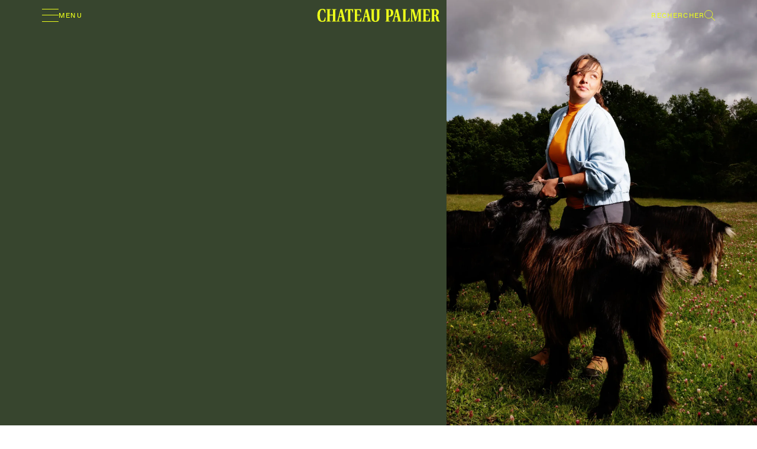

--- FILE ---
content_type: text/html
request_url: https://www.chateau-palmer.com/article/dans-le-droit-chemin
body_size: 17742
content:
<!DOCTYPE html><!-- Last Published: Sun Jan 18 2026 16:48:58 GMT+0000 (Coordinated Universal Time) --><html data-wf-domain="www.chateau-palmer.com" data-wf-page="65016617f99788de62b68022" data-wf-site="63a417a748979747a3239e66" lang="fr-FR" data-wf-collection="65016617f99788de62b67fd9" data-wf-item-slug="dans-le-droit-chemin"><head><meta charset="utf-8"/><title>Chateau Palmer | Portrait de la vigneronne Fany Nunes à Château Palmer</title><link rel="alternate" hrefLang="x-default" href="https://www.chateau-palmer.com/article/dans-le-droit-chemin"/><link rel="alternate" hrefLang="fr-FR" href="https://www.chateau-palmer.com/article/dans-le-droit-chemin"/><link rel="alternate" hrefLang="en" href="https://www.chateau-palmer.com/en/article/on-the-right-track"/><meta content="De vigneronne entre les rangs de Boston à cheffe d&#x27;équipe au Cassena, Fany Nunes a évolué au sein du parcellaire et de la famille Palmer. Et y a construit un refuge de liberté face aux épreuves de la vie." name="description"/><meta content="Chateau Palmer | Portrait de la vigneronne Fany Nunes à Château Palmer" property="og:title"/><meta content="De vigneronne entre les rangs de Boston à cheffe d&#x27;équipe au Cassena, Fany Nunes a évolué au sein du parcellaire et de la famille Palmer. Et y a construit un refuge de liberté face aux épreuves de la vie." property="og:description"/><meta content="https://cdn.prod.website-files.com/63a45b1a311ee6a3ffd1671d/667abd33be7c94c37431afde_chateau-palmer_fanny-nunes_00.webp" property="og:image"/><meta content="Chateau Palmer | Portrait de la vigneronne Fany Nunes à Château Palmer" property="twitter:title"/><meta content="De vigneronne entre les rangs de Boston à cheffe d&#x27;équipe au Cassena, Fany Nunes a évolué au sein du parcellaire et de la famille Palmer. Et y a construit un refuge de liberté face aux épreuves de la vie." property="twitter:description"/><meta content="https://cdn.prod.website-files.com/63a45b1a311ee6a3ffd1671d/667abd33be7c94c37431afde_chateau-palmer_fanny-nunes_00.webp" property="twitter:image"/><meta property="og:type" content="website"/><meta content="summary_large_image" name="twitter:card"/><meta content="width=device-width, initial-scale=1" name="viewport"/><link href="https://cdn.prod.website-files.com/63a417a748979747a3239e66/css/chateau-palmer-ddc453.webflow.shared.f24b9a5f4.min.css" rel="stylesheet" type="text/css" integrity="sha384-8kuaX0xHusxMb5twcHA8NHpD1vkVzI3e6uXfY3WVVngn2gQlWh49X6QCCWzUhZpJ" crossorigin="anonymous"/><script type="text/javascript">!function(o,c){var n=c.documentElement,t=" w-mod-";n.className+=t+"js",("ontouchstart"in o||o.DocumentTouch&&c instanceof DocumentTouch)&&(n.className+=t+"touch")}(window,document);</script><link href="https://cdn.prod.website-files.com/63a417a748979747a3239e66/63ef6473c76ebf65c7d8eef3_chateaupalmer-favicon.png" rel="shortcut icon" type="image/x-icon"/><link href="https://cdn.prod.website-files.com/63a417a748979747a3239e66/63ef647648edea5c21ca5c11_chateaupalmer-webclip.png" rel="apple-touch-icon"/><script async="" src="https://www.googletagmanager.com/gtag/js?id=G-KWH846ETLG"></script><script type="text/javascript">window.dataLayer = window.dataLayer || [];function gtag(){dataLayer.push(arguments);}gtag('set', 'developer_id.dZGVlNj', true);gtag('js', new Date());gtag('config', 'G-KWH846ETLG');</script>
<!-- NEWSLETTER HIDDEN INPUT -->
 <script src="https://code.jquery.com/jquery-3.6.0.min.js"></script>
<script>
  $(document).ready(function() {
    // Check the HTML lang attribute
    var htmlLang = $('html').attr('lang');

    // Check if the HTML lang is equal to "en"
    if (htmlLang && htmlLang.toLowerCase() === 'en') {
      // Set the value of langlist to "en"
      $('input[name="langlist"]').val('en');
    } else {
    	$('input[name="langlist"]').val('fr');
    } 
  });
</script>
  <!-- NEWSLETTER HIDDEN INPUT -->

<!-- Please keep this css code to improve the font quality-->
<style>
  * {
  -webkit-font-smoothing: antialiased;
  -moz-osx-font-smoothing: grayscale;
}
</style>


<!-- Finsweet Cookie Consent -->
<script async src="https://cdn.jsdelivr.net/npm/@finsweet/cookie-consent@1/fs-cc.js" fs-cc-mode="opt-in"></script>

<!-- Google tag (gtag.js) -->
<script async src="https://www.googletagmanager.com/gtag/js?id=UA-29346211-1"></script>
<script type="fs-ccc">
  window.dataLayer = window.dataLayer || [];
  function gtag(){dataLayer.push(arguments);}
  gtag('js', new Date());

  gtag('config', 'UA-29346211-1');
</script>

<!-- Lenis smooth scroll   -->
<style>
html.lenis {
  height: auto;
}
.lenis.lenis-smooth {
  scroll-behavior: auto;
}
.lenis.lenis-smooth [data-lenis-prevent] {
  overscroll-behavior: contain;
}
.lenis.lenis-stopped {
  overflow: hidden;
}
</style><script src="https://cdn.prod.website-files.com/63a417a748979747a3239e66%2F6544eda5f000985a163a8687%2F691609bf4b1c5592e1051529%2Ffinsweetcomponentsconfig-1.0.2.js" type="module" async="" siteId="63a417a748979747a3239e66" finsweet="components"></script></head><body><div class="w-embed"><style>

.navbar16_component {
color: #edff1b;
}

.navbar16_logo {
color: #edff1b;
}

.menu-icon4_line-top {
  background-color: #edff1b;
}

.menu-icon4_line-middle {
  background-color: #edff1b;
}

.menu-icon_line-middle-top {
  background-color: #edff1b;
}

.menu-icon_line-middle-base {
  background-color: #edff1b;
}

.menu-icon4_line-bottom {
  background-color: #edff1b;
}


</style></div><div id="summer" class="page-wrapper"><div class="global-styles w-embed"><style>
  html { font-size: calc(-0.028571428571428248rem + 1.1428571428571426vw); }
  @media screen and (max-width:1440px) { html { font-size: calc(-0.02857142857142836rem + 1.1428571428571426vw); } }
  @media screen and (max-width:992px) { html { font-size: 1rem; } }
</style>

<style>

a {
color: inherit;
text-decoration:none;
}


@media only screen and (min-width: 1440px) {

.navbar16_menu-button {
width: 28px;
height: 28px;
}

.search-modcal-close-image {
width: 20px;
height: 20px;
}

.search-input_icon {
width: 20px;
height: 20px;
}


.navbar_search-icon_wrapper {
width: 20px;
height: 20px;
}

.heading-style-h1 {
font-size: 95px;
}

.heading-style-h2 {
font-size: 58px;
}

.heading-style-h3 {
font-size: 40px;
}

.heading-style-h4 {
font-size: 21px;
}

.heading-style-h5 {
font-size: 13px;
}

.heading-style-h6 {
font-size: 21px;
}

.navbar16_link {
font-size: 21px;
}

.navbar16_link.small {
font-size: 14px;
}

p {
font-size: 20px;
}

.text-size-body-xl {
font-size: 18px;
}

.text-size-body-xl-2 {
font-size: 20px;
}

.text-size-body-l {
font-size: 24px;
}

.text-size-body-small {
font-size: 16px;
}

.text-size-caption-author {
font-size: 12px;
  }

.text-size-caption {
font-size: 13px;
  }
  
.button  {
font-size: 16px;
  }

h1 {
font-size: 95px;
}

h2 {
font-size: 58px;
}

h3 {
font-size: 40px;
}

h4 {
font-size: 21px;
}

h5 {
font-size: 13px;
}

h6 {
font-size: 21px;
}



.text-rich-text blockquote {
font-size: 58px;
}

.text-rich-text figcaption {
font-size: 12px;
}

.text-rich-text p {
 font-size: 20px;
}

.text-rich-text-mentions p {
 font-size: 20px;
}

.millesimes_dates {
 font-size: 20px;
}

.millesime-assemblage p {
 font-size: 20px;
}

.text-rich-text h3 {
font-size: 18px;
}

.millesime-content p {
 font-size: 20px;
}

.text-rich-text li {
 font-size: 20px;
}



@media screen and (max-width: 991px) {

    .millesimes_answer {
      width:100vw !important;
    }
    
}
  @media screen and (max-width: 767px) {

}
  @media screen and (max-width: 479px) {

}

.tab-link.w--current .link-underline {
 opacity: 0;
}


/* Get rid of top margin on first element in any rich text element */
.w-richtext > :not(div):first-child, .w-richtext > div:first-child > :first-child {
  margin-top: 0 !important;
}

/* Get rid of bottom margin on last element in any rich text element */
.w-richtext>:last-child, .w-richtext ol li:last-child, .w-richtext ul li:last-child {
	margin-bottom: 0 !important;
}

/* 
Make the following elements inherit typography styles from the parent and not have hardcoded values. 
Important: You will not be able to style for example "All Links" in Designer with this CSS applied.
Uncomment this CSS to use it in the project. Leave this message for future hand-off.
*/
/*
a,
.w-input,
.w-select,
.w-tab-link,
.w-nav-link,
.w-dropdown-btn,
.w-dropdown-toggle,
.w-dropdown-link {
  color: inherit;
  text-decoration: inherit;
  font-size: inherit;
}
*/


/* Prevent all click and hover interaction with an element */
.pointer-events-off {
	pointer-events: none;
}

/* Enables all click and hover interaction with an element */
.pointer-events-on {
  pointer-events: auto;
}

/* Snippet enables you to add class of div-square which creates and maintains a 1:1 dimension of a div.*/
.div-square::after {
  content: "";
  display: block;
  padding-bottom: 100%;
}

/*Hide focus outline for main content element*/
    main:focus-visible {
    outline: -webkit-focus-ring-color auto 0px;
}

/* Make sure containers never lose their center alignment*/
.container-medium, .container-small, .container-large {
  margin-right: auto !important;
  margin-left: auto !important;
}

/*Reset selects, buttons, and links styles*/
.w-input, .w-select, a {
color: inherit;
text-decoration: inherit;
font-size: inherit;
}

/*Apply "..." after 3 lines of text */
.text-style-3lines {
    display: -webkit-box;
    overflow: hidden;
    -webkit-line-clamp: 3;
    -webkit-box-orient: vertical;
}

/* Apply "..." after 2 lines of text */
.text-style-2lines {
    display: -webkit-box;
    overflow: hidden;
    -webkit-line-clamp: 2;
    -webkit-box-orient: vertical;
}
/* Apply "..." at 100% width */
.truncate-width { 
		width: 100%; 
    white-space: nowrap; 
    overflow: hidden; 
    text-overflow: ellipsis; 
}
/* Removes native scrollbar */
.no-scrollbar {
    -ms-overflow-style: none;  // IE 10+
    overflow: -moz-scrollbars-none;  // Firefox
}

.no-scrollbar::-webkit-scrollbar {
    display: none; // Safari and Chrome
}

/* Adds inline flex display */
.display-inlineflex {
  display: inline-flex;
}

/* These classes are never overwritten */
.hide {
  display: none !important;
}

@media screen and (max-width: 991px) {
    .hide, .hide-tablet {
        display: none !important;
    }
    .millesimes_answer {
      width:100vw; !important
    }
}
  @media screen and (max-width: 767px) {
    .hide-mobile-landscape{
      display: none !important;
    }
}
  @media screen and (max-width: 479px) {
    .hide-mobile{
      display: none !important;
    }
}
 
.margin-0 {
  margin: 0rem !important;
}
  
.padding-0 {
  padding: 0rem !important;
}

.spacing-clean {
padding: 0rem !important;
margin: 0rem !important;
}

.margin-top {
  margin-right: 0rem !important;
  margin-bottom: 0rem !important;
  margin-left: 0rem !important;
}

.padding-top {
  padding-right: 0rem !important;
  padding-bottom: 0rem !important;
  padding-left: 0rem !important;
}
  
.margin-right {
  margin-top: 0rem !important;
  margin-bottom: 0rem !important;
  margin-left: 0rem !important;
}

.padding-right {
  padding-top: 0rem !important;
  padding-bottom: 0rem !important;
  padding-left: 0rem !important;
}

.margin-bottom {
  margin-top: 0rem !important;
  margin-right: 0rem !important;
  margin-left: 0rem !important;
}

.padding-bottom {
  padding-top: 0rem !important;
  padding-right: 0rem !important;
  padding-left: 0rem !important;
}

.margin-left {
  margin-top: 0rem !important;
  margin-right: 0rem !important;
  margin-bottom: 0rem !important;
}
  
.padding-left {
  padding-top: 0rem !important;
  padding-right: 0rem !important;
  padding-bottom: 0rem !important;
}
  
.margin-horizontal {
  margin-top: 0rem !important;
  margin-bottom: 0rem !important;
}

.padding-horizontal {
  padding-top: 0rem !important;
  padding-bottom: 0rem !important;
}

.margin-vertical {
  margin-right: 0rem !important;
  margin-left: 0rem !important;
}
  
.padding-vertical {
  padding-right: 0rem !important;
  padding-left: 0rem !important;
}

</style></div><div class="cookies_wrapper"><div fs-cc="banner" class="fs-cc-banner3_component"><div class="fs-cc-banner3_container"><div class="fs-cc-banner3_block"><div class="fs-cc-banner3_text">NOUS UTILISONS DES COOKIES POUR AMÉLIORER VOTRE EXPÉRIENCE</div></div><div class="fs-cc-banner3_buttons-wrapper"><a fs-cc="deny" href="#" class="fs-cc-banner3_button fs-cc-button-alt w-inline-block"><div class="fs-cc-banner3_button-text">refuser</div></a><a fs-cc="allow" href="#" class="fs-cc-banner3_button accept w-inline-block"><div class="fs-cc-banner3_button-text accept">Accepter</div></a></div></div></div><div fs-cc-scroll="disable" fs-cc="preferences" class="fs-cc-prefs2_component"><div class="fs-cc-prefs2_form-wrapper w-form"><form id="cookie-preferences" name="wf-form-Cookie-Preferences" data-name="Cookie Preferences" method="get" class="fs-cc-banner3_component_pref" data-wf-page-id="65016617f99788de62b68022" data-wf-element-id="f9ed8430-99c4-971b-8afe-34cb9a2be62d"><div class="fs-cc-banner3_container"><div class="fs-cc-banner3_block"><div class="fs-cc-prefs2_toggle-wrapper"><div class="fs-cc-banner3_text">Nous utilisons des <a href="/mentions-legales"><span class="fs-cc-banner3_text-link">cookies</span></a> pour améliorer votre expérience</div></div></div><div class="fs-cc-banner3_buttons-wrapper"><a fs-cc="deny" href="#" class="fs-cc-banner3_button fs-cc-button-alt w-button">Refuser</a><a fs-cc="allow" href="#" class="fs-cc-banner3_button fs-cc-button-alt accept w-button">Accepter</a></div></div></form><div class="w-form-done"></div><div class="w-form-fail"></div></div></div></div><div data-animation="default" class="navbar16_component w-nav" data-easing2="ease" fs-scrolldisable-element="smart-nav" data-easing="ease" data-collapse="all" data-w-id="b32e7a08-933a-4b7c-7d5b-215d356f8424" role="banner" data-duration="0"><div class="navbar16_container"><div class="navbar_left-wrapper"><div class="navbar_menu_wrapper"><div id="menu" class="navbar16_menu-button w-nav-button"><div class="menu-icon4"><div class="menu-icon4_wrapper"><div class="menu-icon4_line-top"></div><div class="menu-icon4_line-middle"><div class="menu-icon_line-middle-top"></div><div class="menu-icon_line-middle-base"></div></div><div class="menu-icon4_line-bottom"></div></div></div></div><p id="menu-label" class="heading-style-h5 nav-label menu">menu</p></div></div><div class="navbar_center-wrapper"><a href="/?r=0" data-w-id="b32e7a08-933a-4b7c-7d5b-215d356f8432" class="navbar_logo-link w-nav-brand"><div class="navbar16_logo w-embed"><svg width="auto" height="100%" viewBox="0 0 234 25" fill="currentColor" xmlns="http://www.w3.org/2000/svg" style="display: block;">
<path d="M15.7234 16.6021L15.4334 23.3897C13.933 24.5923 11.2125 25 9.38206 25C2.75061 25 0 20.1794 0 12.7701C0 9.30495 0.590126 6.01307 2.20048 3.65881C3.81083 1.30455 6.20136 0 9.75214 0C11.0324 0 13.753 0.264991 15.3234 1.53894V7.6743H14.1131C13.563 5.16717 12.6828 1.55934 9.53209 1.55934C5.17113 1.55934 4.80105 9.62092 4.80105 12.1586C4.80105 16.0824 5.39117 23.4407 9.71212 23.4407C12.5327 23.4407 13.603 20.3832 14.4832 16.5715L15.7234 16.6021Z" fill="currentColor"/>
<path d="M29.9653 12.6783H23.5939V23.1961H25.5943V24.5006H17.3125V23.1961H19.2129V1.79374H17.3125V0.540192H25.5943V1.84474H23.5939V11.0172H29.9653V1.84474H27.9648V0.540192H36.2867V1.84474H34.3462V23.2471H36.2867V24.5516H27.9648V23.2471H29.9653V12.6783Z" fill="currentColor"/>
<path d="M65.4019 23.1961H63.0614V2.14028H63.8616C66.0801 2.14028 66.4255 3.56923 67.2478 6.97142L67.2723 7.07297H68.4826V0.540192H53.1992V7.04243H54.4095C55.2197 3.5671 55.5797 2.10967 57.8202 2.10967H58.6604V23.1961H56.2399V24.5006H65.4019V23.1961Z" fill="currentColor"/>
<path d="M118.656 16.7142C118.656 22.7273 115.975 25 111.174 25C105.933 25 103.662 22.7273 103.662 16.7142V1.83454H101.792V0.540192H109.964V1.84474H108.103V17.2034C108.103 21.1679 109.014 23.4815 111.174 23.4815C113.335 23.4815 114.255 21.1679 114.255 17.2034V1.83454H112.354V0.540192H120.556V1.84474H118.656V16.7142Z" fill="currentColor"/>
<path fill-rule="evenodd" clip-rule="evenodd" d="M36.856 23.2063V24.5108L42.9773 24.5312V23.2267H40.7968C40.7968 23.2267 41.767 18.0697 42.2071 16.0314H46.8982L48.4185 23.2267H46.308V24.5312H54.5598V23.2267H53.0495L47.5583 0.540192H44.1476L41.2569 12.179C40.3167 15.7664 38.3163 23.2063 38.3163 23.2063H36.856ZM44.5576 5.32005L46.418 14.3192H42.6472L44.5576 5.32005Z" fill="currentColor"/>
<path fill-rule="evenodd" clip-rule="evenodd" d="M85.335 24.5108V23.2063H86.7953C86.7953 23.2063 88.7957 15.7664 89.7359 12.179L92.6266 0.540192H96.0373L101.529 23.2267H103.039V24.5312H94.797V23.2267H96.8975L95.3772 16.0314H90.7361C90.296 18.0697 89.3258 23.2267 89.3258 23.2267H91.5063V24.5312L85.335 24.5108ZM94.9071 14.3192L93.0366 5.32005L91.1262 14.3192H94.9071Z" fill="currentColor"/>
<path d="M69.7639 1.84475H71.6743L71.6443 23.2369H69.7339V24.5414H84.147L84.4471 17.3359H83.1968C82.3566 21.0762 81.9166 22.9821 79.0259 22.9821C76.8254 22.9821 76.0853 22.6458 76.0853 20.4342V12.8619H81.7365V11.0681H76.0653V3.37348C76.0653 2.36452 76.1753 2.14028 76.8054 2.14028H78.7058C81.1964 2.14028 81.6765 3.52632 82.4067 6.96088H83.5769V0.540192H69.7639V1.84475Z" fill="currentColor"/>
<path d="M202.954 1.82434H201.044V0.540192H214.857V6.96088H213.687C212.957 3.52631 212.476 2.14028 209.986 2.14028H208.085C207.455 2.14028 207.345 2.36452 207.345 3.37348V11.0681H212.987V12.7701H207.345V20.3526C207.345 22.554 208.085 22.8903 210.276 22.8903C213.177 22.8903 213.617 20.9845 214.457 17.2442H215.707L215.407 24.4598H201.044V23.1451H202.954V1.82434Z" fill="currentColor"/>
<path fill-rule="evenodd" clip-rule="evenodd" d="M130.165 23.1859V24.5006L138.857 24.5516V23.3184L136.476 23.2369V15.0225H137.837C140.257 15.0225 142.198 14.4313 143.328 13.2695C144.033 12.5187 144.575 11.6255 144.92 10.6476C145.264 9.66972 145.404 8.62895 145.328 7.59275C145.328 4.79007 144.318 2.89448 143.088 1.84474C141.858 0.795011 140.167 0.540192 138.087 0.540192H130.165V1.78354H132.105V23.1859H130.165ZM137.747 13.3714H136.466L136.426 2.08933H137.747C139.387 2.08933 140.747 3.6588 140.747 7.6539C140.747 10.3139 140.087 13.3714 137.747 13.3714Z" fill="currentColor"/>
<path fill-rule="evenodd" clip-rule="evenodd" d="M143.219 24.5006V23.1858H144.679L147.61 12.1687L150.51 0.478973H153.911L159.402 23.1655H160.913V24.4802H152.671V23.1655H154.751L153.221 15.9702H148.53C148.1 18.0085 147.13 23.1655 147.13 23.1655H149.3V24.4802L143.219 24.5006ZM152.781 14.309L150.91 5.30978L149 14.309H152.781Z" fill="currentColor"/>
<path d="M171.396 22.9617H168.755V1.84474H170.995V0.540192H162.454V1.81414H164.364V23.2165H162.454V24.5312H176.277L176.607 17.5805H175.396L175.378 17.6509C174.5 21.0816 174.018 22.9617 171.396 22.9617Z" fill="currentColor"/>
<path d="M184.051 23.1757H181.48V3.92379L186.761 23.8993H188.592L193.763 3.92379V23.2267H191.762V24.5414H199.894V23.2267H197.954V1.82433H199.894V0.519775H193.003C192.622 2.20139 191.702 5.5952 191.002 8.17367L188.922 16.276L186.091 5.63597C185.621 4.08685 185.071 2.02815 184.701 0.540178H177.699V1.82433H179.64V23.1757H177.759V24.4904H184.051V23.1757Z" fill="currentColor"/>
<path fill-rule="evenodd" clip-rule="evenodd" d="M225.548 23.1757H223.547L223.557 13.5345H224.558C225.728 13.5345 226.358 14.3498 226.648 16.2251C226.725 16.652 226.797 17.1583 226.875 17.7112C227.022 18.7423 227.191 19.9352 227.458 21.0763C228.108 23.6547 229.209 24.5516 231.999 24.5516H234V23.2369C233.767 23.2074 233.544 23.1253 233.347 22.9965C233.15 22.8678 232.983 22.6957 232.86 22.4929C232.149 21.2934 231.734 19.9367 231.649 18.5385C231.289 15.7358 230.849 13.4631 228.168 12.5561V12.4847C230.699 12.0363 232.459 9.79417 232.459 6.7367C232.552 5.15525 232.083 3.59265 231.139 2.33392C230.139 1.21285 228.699 0.540192 226.138 0.540192H217.266V1.7734H219.177V23.1757H217.266V24.4904H225.548V23.1757ZM224.638 11.8732H223.547V2.08933H224.968C226.658 2.08933 227.828 3.36326 227.828 6.90993C227.828 9.83492 227.058 11.8732 224.638 11.8732Z" fill="currentColor"/>
</svg></div></a></div><div class="navbar_right-wrapper"><div data-w-id="b32e7a08-933a-4b7c-7d5b-215d356f8435" class="navbar_search_wrapper"><p class="heading-style-h5 nav-label">rechercher</p><div class="navbar_search-icon_wrapper"><div class="w-embed"><svg width="100%" height="100%" viewBox="0 0 20 20" fill="none" xmlns="http://www.w3.org/2000/svg" style="display: block;" >
<circle cx="7.96386" cy="7.96386" r="7.46386" stroke="currentColor"/>
<rect x="12.8403" y="13.5421" width="0.995483" height="9.13004" transform="rotate(-45 12.8403 13.5421)" fill="currentColor"/>
</svg></div></div></div><nav role="navigation" class="navbar16_menu w-nav-menu"><div class="navbar16_menu-wrapper"><div class="navbar16_links-wrapper"><div class="navbar_links-inner-wrapper"><div class="w-dyn-list"><div role="list" class="navbar_links-inner-wrapper w-dyn-items"><div role="listitem" class="w-dyn-item"><a href="/theme/art" class="navbar16_link w-nav-link">Arts</a></div><div role="listitem" class="w-dyn-item"><a href="/theme/ecosysteme" class="navbar16_link w-nav-link">Écosystème</a></div><div role="listitem" class="w-dyn-item"><a href="/theme/millesimes" class="navbar16_link w-nav-link">Millésimes</a></div><div role="listitem" class="w-dyn-item"><a href="/theme/le-village-palmer" class="navbar16_link w-nav-link">Le village Palmer</a></div><div role="listitem" class="w-dyn-item"><a href="/theme/heritage" class="navbar16_link w-nav-link">Héritage</a></div></div></div></div><div class="navbar_divider"></div><div class="navbar_links-inner-wrapper"><a href="/gamme" class="navbar16_link w-nav-link">les vins</a><a href="/domaine" class="navbar16_link w-nav-link">le domaine</a><a href="/contact" class="navbar16_link w-nav-link">Contact</a><a href="/presse" class="navbar16_link w-nav-link">presse</a></div><div class="navbar_divider strong"></div><div class="navbar_links-inner-wrapper space-reduce"><a href="#" class="navbar16_link small display-none w-nav-link">facebook</a><a href="#" class="navbar16_link small display-none w-nav-link">twitter</a><a href="https://www.instagram.com/chateaupalmer/" target="_blank" class="navbar16_link small w-nav-link">instagram</a><a href="https://www.linkedin.com/company/chateau-palmer/" target="_blank" class="navbar16_link small w-nav-link">linkedin</a><a href="https://www.youtube.com/channel/UCpZ04xeTCxVyOSRDi93GY9w/featured" target="_blank" class="navbar16_link small w-nav-link">youtube</a></div><div class="w-locales-list"><div role="list" class="wg-element-wrapper w-locales-items"><div role="listitem" class="wg-selector-1 w-locales-item"><a hreflang="fr-FR" href="/article/dans-le-droit-chemin" aria-current="page" class="navbar16_link small lang w--current">FR</a></div><div role="listitem" class="wg-selector-1 w-locales-item"><a hreflang="en" href="/en/article/on-the-right-track" class="navbar16_link small lang">EN</a></div></div></div><div class="navbar16_bottom"><a href="/authentification" class="button is-secondary w-button">Authentifier votre bouteille</a></div></div></div></nav></div></div><section class="section_search-modal"><a href="#" class="search-modal_close-button w-inline-block"><img src="https://cdn.prod.website-files.com/63a417a748979747a3239e66/63c7cc05667b9baae75c5fb0_close.svg" loading="lazy" alt="close" class="search-modcal-close-image"/></a><div class="search-modal_content-wrapper"><div class="search-modal_content-inner-wrapper"><form action="/search" class="search w-form"><input class="search-input w-input" maxlength="256" name="query" placeholder="votre recherche" type="search" id="search" required=""/><div class="search-input_submit-wrapper"><input type="submit" class="button search w-button" value=""/><div class="search-input_icon-wrapper div-block-4 div-block-5 div-block-6 div-block-7 div-block-8"><img src="https://cdn.prod.website-files.com/63a417a748979747a3239e66/63c7cfc2ebac45b7442c8553_search.svg" loading="lazy" alt="search" class="search-input_icon"/></div></div></form><div class="search-modal_ccategories-wrapper"><p class="text-size-caption-author">parcourir par catégorie</p><div class="w-dyn-list"><div role="list" class="search-modal_categories-list w-dyn-items"><div role="listitem" class="w-dyn-item"><a href="/theme/art" class="search-modal_category-item w-inline-block"><h1 class="heading-style-h3 search-categoy">Arts</h1><p class="heading-style-h3 search-slash">/</p></a></div><div role="listitem" class="w-dyn-item"><a href="/theme/ecosysteme" class="search-modal_category-item w-inline-block"><h1 class="heading-style-h3 search-categoy">Écosystème</h1><p class="heading-style-h3 search-slash">/</p></a></div><div role="listitem" class="w-dyn-item"><a href="/theme/millesimes" class="search-modal_category-item w-inline-block"><h1 class="heading-style-h3 search-categoy">Millésimes</h1><p class="heading-style-h3 search-slash">/</p></a></div><div role="listitem" class="w-dyn-item"><a href="/theme/le-village-palmer" class="search-modal_category-item w-inline-block"><h1 class="heading-style-h3 search-categoy">Le village Palmer</h1><p class="heading-style-h3 search-slash">/</p></a></div><div role="listitem" class="w-dyn-item"><a href="/theme/heritage" class="search-modal_category-item w-inline-block"><h1 class="heading-style-h3 search-categoy">Héritage</h1><p class="heading-style-h3 search-slash">/</p></a></div></div></div></div></div><div class="display-none w-embed w-script"><script>
  $(document).ready(function() {
    $('.search-modal_category-item').last().find('.heading-style-h3.search-slash').addClass('display-none');
  });
</script></div></div></section></div><main style="background-color:#c1d1b6" class="main-wrapper"><header class="section_article-hero"><div id="w-node-_313561ff-247b-29d7-9dce-da7d44766467-62b68022" style="color:#edff1b;background-color:#37452e" class="article-hero_content"><h1 data-w-id="313561ff-247b-29d7-9dce-da7d44766469" style="opacity:0" class="heading-style-h2">Dans le droit chemin</h1><p data-w-id="67bd12b9-4e10-6b59-0603-a72e4eda2767" style="opacity:0" class="text-size-body-small">Texte par Pauline Boyer</p><div data-w-id="8a6aff59-28b5-6b1e-a319-fe40b7697061" style="opacity:0" class="article-cate-date_wrapper"><div class="article-cate-date_cate-wrapper"><a style="color:#edff1b" href="/theme/le-village-palmer" class="w-inline-block"><p class="heading-style-h5">Le village Palmer</p></a></div><div class="article-cate-date_cate-wrapper display-none"><p class="heading-style-h5">,</p><p class="heading-style-h5">06</p><p class="heading-style-h5">-</p><p class="heading-style-h5">2024</p></div></div></div><div id="w-node-_313561ff-247b-29d7-9dce-da7d44766473-62b68022" class="article-hero_image-wrapper"><img loading="eager" alt="Dans le droit chemin" src="https://cdn.prod.website-files.com/63a45b1a311ee6a3ffd1671d/667abd3b00cfdc04dd3085ad_chateau-palmer_fanny-nunes_01.webp" sizes="100vw" srcset="https://cdn.prod.website-files.com/63a45b1a311ee6a3ffd1671d/667abd3b00cfdc04dd3085ad_chateau-palmer_fanny-nunes_01-p-500.webp 500w, https://cdn.prod.website-files.com/63a45b1a311ee6a3ffd1671d/667abd3b00cfdc04dd3085ad_chateau-palmer_fanny-nunes_01-p-800.webp 800w, https://cdn.prod.website-files.com/63a45b1a311ee6a3ffd1671d/667abd3b00cfdc04dd3085ad_chateau-palmer_fanny-nunes_01-p-1080.webp 1080w, https://cdn.prod.website-files.com/63a45b1a311ee6a3ffd1671d/667abd3b00cfdc04dd3085ad_chateau-palmer_fanny-nunes_01-p-1600.webp 1600w, https://cdn.prod.website-files.com/63a45b1a311ee6a3ffd1671d/667abd3b00cfdc04dd3085ad_chateau-palmer_fanny-nunes_01-p-2000.webp 2000w, https://cdn.prod.website-files.com/63a45b1a311ee6a3ffd1671d/667abd3b00cfdc04dd3085ad_chateau-palmer_fanny-nunes_01.webp 2360w" class="article-hero_image"/></div></header><header class="section_article_hero_full w-condition-invisible"><div style="color:#edff1b" class="article-hero_full"><div class="article-hero_title"><div data-w-id="a6fa0e5c-0c1c-e297-cf78-095e140ffc95" style="opacity:0" class="article-cate-date_wrapper"><div class="article-cate-date_cate-wrapper"><a style="color:#edff1b" href="/theme/le-village-palmer" class="w-inline-block"><p class="heading-style-h5">Le village Palmer</p></a></div><div class="article-cate-date_cate-wrapper display-none"><p class="heading-style-h5">,</p><p class="heading-style-h5">06</p><p class="heading-style-h5">-</p><p class="heading-style-h5">2024</p></div></div><h1 class="heading-style-h1">Dans le droit chemin</h1></div><p class="text-size-body-xl-2">Portrait d’une vigneronne bien dans son rang.</p></div><div class="header_article_hero_full_background-image-wrapper"><div class="image-overlay-layer article_hero_full"></div><img loading="eager" alt="Dans le droit chemin" src="https://cdn.prod.website-files.com/63a45b1a311ee6a3ffd1671d/667abd3b00cfdc04dd3085ad_chateau-palmer_fanny-nunes_01.webp" sizes="100vw" srcset="https://cdn.prod.website-files.com/63a45b1a311ee6a3ffd1671d/667abd3b00cfdc04dd3085ad_chateau-palmer_fanny-nunes_01-p-500.webp 500w, https://cdn.prod.website-files.com/63a45b1a311ee6a3ffd1671d/667abd3b00cfdc04dd3085ad_chateau-palmer_fanny-nunes_01-p-800.webp 800w, https://cdn.prod.website-files.com/63a45b1a311ee6a3ffd1671d/667abd3b00cfdc04dd3085ad_chateau-palmer_fanny-nunes_01-p-1080.webp 1080w, https://cdn.prod.website-files.com/63a45b1a311ee6a3ffd1671d/667abd3b00cfdc04dd3085ad_chateau-palmer_fanny-nunes_01-p-1600.webp 1600w, https://cdn.prod.website-files.com/63a45b1a311ee6a3ffd1671d/667abd3b00cfdc04dd3085ad_chateau-palmer_fanny-nunes_01-p-2000.webp 2000w, https://cdn.prod.website-files.com/63a45b1a311ee6a3ffd1671d/667abd3b00cfdc04dd3085ad_chateau-palmer_fanny-nunes_01.webp 2360w" class="header_article_hero_full_background-image"/></div></header><div class="article-content"><div class="html-embed w-embed"><style>
/*
.button {
text-decoration:none !important;
font-size: 1rem;
} */

/* Make FIGURE IMAGE / VIDEO larger than container on article */
@media screen and (min-width:992px) {

.text-rich-text p, h1, h2, h3, h4, h5, h6, ul, ol {
    padding-left: 41.25rem;
}

.text-rich-text blockquote {
    width: 82% !important;
    margin: auto;
}
.w-richtext figure figcaption {
    display: block !important;
}

.w-richtext figure>div {
display: block !important;
}

.w-richtext figure div { 
width: 100%; 
padding-bottom:0px !important;
}

.w-richtext figure.w-richtext-align-fullwidth { 
    position: relative !important; 
    width: 100% !important;
    min-width: 100% !important;
    max-width: 100% !important;
}

.w-richtext figure.w-richtext-align-center { 
    position: relative !important; 
    width: 65% !important;
    min-width: 65% !important;
    max-width: 65% !important;
}

.w-richtext figure.w-richtext-align-normal {
    position: relative !important; 
    width: 75% !important;
    min-width: 75% !important;
    max-width: 75% !important;
}


.w-richtext figure.w-richtext-align-floatleft {
    width: 47% !important;
    margin-left: 1.5% !important;
    margin-right: 1.5% !important;
}

/* 
.text-rich-text blockquote strong {
font-size: 12px;
font-family: 'Sangbleu Kingdom', sans-serif;
}
*/

}



@media screen and (max-width:991px) {

.text-rich-text p, h1, h2, h3, h4, h5, h6, ul, ol {
    padding-left: auto;
}

.w-richtext figure figcaption {
    display: block !important;
}

.w-richtext figure>div {
    display: block !important;
}

.w-richtext figure div { width: 100%; }

.w-richtext figure.w-richtext-align-fullwidth { 
    position: relative !important; 
    width: 100% !important;
    min-width: 100% !important;
    max-width: 100% !important;
}

.w-richtext figure.w-richtext-align-center { 
    position: relative !important; 
    width: 100% !important;
    min-width: 100% !important;
    max-width: 100% !important;
}

.w-richtext figure.w-richtext-align-normal {
    position: relative !important; 
    width: 100% !important;
    min-width: 100% !important;
    max-width: 100% !important;
}


.w-richtext figure.w-richtext-align-floatleft {
    max-width: 100% !important;
    width: 100% !important;
    margin-left: auto !important;
    margin-right: auto !important;
}



/* 
.text-rich-text blockquote strong {
font-size: 12px;
font-family: 'Sangbleu Kingdom', sans-serif;
}
*/

}
</style></div><section class="section_text-paragraph"><div class="padding-global"><div class="container-large"><div class="text-paragraph"><div class="text-rich-text w-richtext"><p><strong>De vigneronne entre les rangs de Boston à cheffe d&#x27;équipe au Cassena, </strong>Fany Nunes a évolué au sein du parcellaire et de la famille Palmer. Et y a construit un refuge de liberté face aux épreuves de la vie.<strong><br/><br/>‍</strong>Elle s&#x27;échappe des rangs de vigne, et de son équipe de cœur, le temps d&#x27;une discussion sous le soleil de l’après-midi. Dans la cour du village Palmer, l’été fait une sortie timide, et Fany la vigneronne rayonne. Ses boucles d&#x27;oreille en cœur scintillent par instants : <em>« Ma nièce les a choisies pour moi ».</em> Au loin, les collègues la saluent, ou font le détour pour venir l&#x27;embrasser. Elle doit jouer le jeu du portrait, de l&#x27;introspection. Elle le fait avec une douceur infinie et la droiture d&#x27;une bonne élève.</p><figure class="w-richtext-align-floatleft w-richtext-figure-type-image"><div><img src="https://cdn.prod.website-files.com/63a45b1a311ee6a3ffd1671d/66ebd60c86075abc3002ef4f_667abdad035e63c004d13dc4_chateau-palmer_fanny-nunes_02.webp" loading="lazy" alt=""/></div></figure><figure class="w-richtext-align-floatleft w-richtext-figure-type-image"><div><img src="https://cdn.prod.website-files.com/63a45b1a311ee6a3ffd1671d/66ebd60d86075abc3002ef6e_667abdba9caf87eb5e9ab22e_chateau-palmer_fanny-nunes_03.webp" loading="lazy" alt=""/></div></figure><p><strong>Depuis deux ans,</strong> Fany Nunes est cheffe d&#x27;équipe. Elle gère cinq personnes dans les travaux de la vigne. Auprès de Kylian, Johan, Angélique, Cristina et Alex, sa mission est de « faire respecter les consignes » et de toujours faire en sorte que la journée soit bonne. <em>« On travaille ensemble, tout le temps, on ne se sépare pas »</em>, se plaît à dire celle qui place la famille, celle de naissance comme celle du travail, en valeur suprême. Le défi du travail en équipe ? <em>« Être irréprochable sur le suivi des parcelles. On a plus de chance de tomber sur un rang déjà fait, donc on s&#x27;applique. La vigne a besoin d&#x27;être chouchoutée ».</em></p><figure style="max-width:3200pxpx" class="w-richtext-align-fullwidth w-richtext-figure-type-image"><div><img src="https://cdn.prod.website-files.com/63a45b1a311ee6a3ffd1671d/66ebd60d86075abc3002ef6a_667abe14f10f96fabf9d0c4e_chateau-palmer_fanny-nunes_04.webp" loading="lazy" alt=""/></div></figure><p><strong>L’histoire viticole de Fany</strong> est intimement liée à celle des parcelles de l’îlot Boston, enclave animale et forestière de dix hectares rattachée à la propriété en 2015. La jeune vigneronne y travaillait avant que les lieux ne changent de propriétaire. <em>« J&#x27;ai appris le métier là-bas »</em>, situe-t-elle. Dans les mois qui précèdent le rachat des parcelles, elle postule et est embauchée à Château Palmer. Elle change donc d&#x27;employeur, mais l&#x27;histoire la fait rester à Boston. Un signe, pense-t-elle alors. Quand d&#x27;autres jugent le secteur isolé, voire rude, elle trouve l&#x27;endroit apaisant. <em>« C&#x27;est vrai que c&#x27;est plus difficile de travailler à Boston. Le lieu se mérite. Mais cette impression d&#x27;être en pleine nature, au milieu de nulle part... J&#x27;aime être là-bas, je m&#x27;y sens bien »</em>. Elle reconnaît que le côté sauvage de ces parcelles cadre bien avec son tempérament. À Palmer, il n&#x27;y a pas que les lieux et le vin qui ont du caractère.</p><blockquote>« C&#x27;est plus difficile de travailler à Boston. Le lieu se mérite »<br/>‍<strong>Fany Nunes — vigneronne</strong></blockquote><figure class="w-richtext-align-center w-richtext-figure-type-image"><div><img src="https://cdn.prod.website-files.com/63a45b1a311ee6a3ffd1671d/66ebd60d86075abc3002ef74_667abe6b3871b9a49f418cca_chateau-palmer_fanny-nunes_05.webp" loading="lazy" alt=""/></div></figure><p><strong>Quand Stéphanie Nunes, dite Fany,</strong> démarre dans le vin, son patronyme la précède. <em>« C&#x27;est un nom de gitane, un nom que l&#x27;on dévisage avant de t&#x27;envisager. J&#x27;ai une grande famille et certains se sont fait connaître pour de mauvaises choses »</em>, explique-t-elle sans détour ni excuse. Elle a alors des études de comptabilité, mais surtout beaucoup de colère en poche. À l&#x27;époque, elle est à la vigne par défaut, parce que <em>« c&#x27;est facile, même quand on ne sait pas faire »</em>. À 22 ans, juste avant d&#x27;intégrer les équipes de Château Palmer, elle perd sa mère soudainement. Elle doit alors s&#x27;occuper de ses frère et sœur, penser à l&#x27;avenir, devenir à son tour le pilier de la famille. <em>« Je n&#x27;ai pas eu le temps de la tristesse, de faire mon deuil, de m&#x27;occuper de moi »</em>, balaie-t-elle. Les premières années sont houleuses : <em>« j&#x27;avais un comportement impulsif, je me fichais de vexer les gens et de suivre les règles. Je ne voyais pas plus loin que le bout de mon rang »</em>. Quelque temps plus tard, elle apprend qu&#x27;elle ne pourra pas avoir d&#x27;enfant. La rage qui naît des épreuves accumulées ne la quitte pas. À Boston, là où <em>« personne ne vient nous voir, où il n&#x27;y a pas de civilisation »</em>, Fany ne se sent finalement pas si mal. <em>« Je n&#x27;étais pas très sociable, pas très sympa. Et les gens le ressentaient… »</em></p><figure class="w-richtext-align-floatleft w-richtext-figure-type-image"><div><img src="https://cdn.prod.website-files.com/63a45b1a311ee6a3ffd1671d/66ebd60d86075abc3002ef5c_667abeb8cc675f301239856d_chateau-palmer_fanny-nunes_06.webp" loading="lazy" alt=""/></div></figure><figure class="w-richtext-align-floatleft w-richtext-figure-type-image"><div><img src="https://cdn.prod.website-files.com/63a45b1a311ee6a3ffd1671d/66ebd60d86075abc3002ef60_667abec11be752a59891b897_chateau-palmer_fanny-nunes_07.webp" loading="lazy" alt=""/></div></figure><p><strong>Puis avec le temps, </strong>elle gagne la confiance des cadres de Palmer. <em>« J&#x27;ai toujours été touchée par Fany, </em>avoue Sabrina Pernet, directrice technique de la propriété. <em>Mais elle parlait mal et finissait souvent dans mon bureau. Alors je lui répétais qu&#x27;on était tous dans le même bateau »</em>. Contre toute attente, sans doute y compris les siennes, elle se voit confier des responsabilités. Elle se pose et change de comportement. <em>« J&#x27;ai eu besoin de m&#x27;investir et de mettre mon énergie quelque part. J&#x27;avais un but, un espace de développement »</em>, analyse-t-elle avec une pudique bienveillance.</p><figure class="w-richtext-align-center w-richtext-figure-type-image"><div><img src="https://cdn.prod.website-files.com/63a45b1a311ee6a3ffd1671d/66ebd60e86075abc3002efaf_667abee8efeed306fd273156_chateau-palmer_fanny-nunes_08.webp" loading="lazy" alt=""/></div></figure><p><strong>C&#x27;est un déclic, </strong>une deuxième vie qui commence. A la tête de son équipe, elle se doit d&#x27;être exemplaire : <em>« je n&#x27;ai pas le droit d&#x27;échouer »</em>. Celle qui avait l&#x27;habitude de crier sa colère, se révèle douée pour le dialogue. <em>« Elle est une très bonne porte-parole des vignerons,</em> commente Sabrina. <em>Si elle dit que quelque chose ne marche pas, on l&#x27;écoute. Elle est d&#x27;un bon soutien pour ses collègues et pour nous, elle joue un rôle de médiation »</em>. <em>« Elle est dans l&#x27;engagement, le travail d&#x27;équipe, </em>abonde Alba, la cheffe de culture.<em> C&#x27;est une des évolutions les plus impressionnantes que j&#x27;aie vues »</em>. Enfant, elle voulait devenir avocate, <em>« avoir ce charisme dingue, comme dans les séries télé américaines »</em>, rit-elle.</p><blockquote>« Évoluer dans le respect de la nature, c&#x27;est ce qui me correspond »<strong><br/>Fany Nunes — vigneronne</strong></blockquote><figure class="w-richtext-align-floatleft w-richtext-figure-type-image"><div><img src="https://cdn.prod.website-files.com/63a45b1a311ee6a3ffd1671d/66ebd60e86075abc3002ef98_667abf5c424ccbaf924378ec_chateau-palmer_fanny-nunes_09.webp" loading="lazy" alt=""/></div></figure><figure class="w-richtext-align-floatleft w-richtext-figure-type-image"><div><img src="https://cdn.prod.website-files.com/63a45b1a311ee6a3ffd1671d/66ebd60d86075abc3002ef71_667abf6352f6070634e828bc_chateau-palmer_fanny-nunes_10.webp" loading="lazy" alt=""/></div></figure><p><strong>Fany se déploie dans la confiance</strong> et le collectif. Elle reprend ses études, se lance dans un BTS Viticulture-Œnologie à distance, sur deux ans. Prise dans sa culture, <em>« où on est respectée en tant que femme que quand on est mariée et avec des enfants »</em>, elle se découvre ambitieuse. Et elle assume de vouloir gravir les échelons. Devenir assistante cheffe de culture, puis cheffe de culture, puis une professionnelle reconnue.</p><figure style="max-width:3200pxpx" class="w-richtext-align-fullwidth w-richtext-figure-type-image"><div><img src="https://cdn.prod.website-files.com/63a45b1a311ee6a3ffd1671d/66ebd60e86075abc3002ef92_667abf882c1ce413e8ee088b_chateau-palmer_fanny-nunes_11.webp" loading="lazy" alt=""/></div></figure><p><strong>En attendant, </strong>il faut une certaine discipline. Tous les soirs après la vigne, puis le vendredi après-midi, et parfois le week-end, apprendre ses cours, réviser. <em>« Je me suis rendue compte que je savais plein de choses, </em>sourit-elle. <em>Mais j&#x27;apprends beaucoup aussi, sur les sols par exemple. Et Sabrina m&#x27;autorise à être un peu stagiaire au chai »</em>. Désormais, elle comprend mieux, et apprécie davantage le vin.</p><figure class="w-richtext-align-floatleft w-richtext-figure-type-image"><div><img src="https://cdn.prod.website-files.com/63a45b1a311ee6a3ffd1671d/66ebd60e86075abc3002efb2_667ac0125273e422b32c674a_chateau-palmer_fanny-nunes_12.webp" loading="lazy" alt=""/></div></figure><figure class="w-richtext-align-floatleft w-richtext-figure-type-image"><div><img src="https://cdn.prod.website-files.com/63a45b1a311ee6a3ffd1671d/66ebd60d86075abc3002ef77_667ac01a40befd5fe274367f_chateau-palmer_fanny-nunes_13.webp" loading="lazy" alt=""/></div></figure><p><strong>Elle est aujourd&#x27;hui cheffe d&#x27;équipe</strong> du côté du Cassena. Les années Boston sont encore dans sa tête mais elle regarde avec hauteur son terrain de travail et de vie. <em>« C&#x27;est un métier physique, on subit parfois la météo, et les douleurs peuvent arriver rapidement. Mais j&#x27;aime être ici à l&#x27;extérieur, on voit des insectes partout, des fleurs. Être au contact du vivant, évoluer dans le respect de la nature, c&#x27;est ce qui me correspond »</em>. Elle travaille beaucoup, aime profiter de sa famille, de ses neveux et nièces. Elle ne s&#x27;accorde pas vraiment le temps de faire autre chose. Mais quand elle ne se « laisse pas distraire par un papillon », elle se plaît aussi à lire, de la fantasy, ou des classiques <em>« pour enrichir ma culture, et parce que j&#x27;aime savoir de quoi on parle »</em>. Elle a par exemple apprécié <em>Orgueil et Préjugés</em>, de Jane Austen.</p><blockquote>« J’ai fait ma place à Palmer. C&#x27;est quelque chose que je dis avec fierté »<br/>‍<strong>Fany Nunes — vigneronne</strong></blockquote><p><strong>Tout au long de l&#x27;échange, </strong>Fany énumère ses chances : celle de pouvoir se permettre d&#x27;aller à l&#x27;école à 32 ans, celle de travailler en biodynamie à Palmer, la chance de mener une équipe jeune avec qui elle prend du plaisir à travailler. Et même la chance d&#x27;être petite, « un atout pour une vigneronne ! » Elle éclate d&#x27;un rire clair et espiègle. Elle a le visage presque figé de ceux qui ont beaucoup souri après avoir beaucoup souffert. Elle voudrait rester à Palmer. <em>« J&#x27;y ai fait ma place, je me suis investie. C&#x27;est très valorisant de travailler ici, lance-t-elle. C&#x27;est quelque chose que je dis avec fierté »</em>. Comme une étiquette qui, enfin, lui plairait.</p><figure style="max-width:3200pxpx" class="w-richtext-align-fullwidth w-richtext-figure-type-image"><div><img src="https://cdn.prod.website-files.com/63a45b1a311ee6a3ffd1671d/66ebd60e86075abc3002ef95_667ac0a0f11596c74621eb79_chateau-palmer_fanny-nunes_14.webp" loading="lazy" alt=""/></div></figure></div></div></div></div></section><section class="section_gallery w-condition-invisible"><div class="padding-global"><div class="container-large"><div class="padding-section-medium article-img-gallery"><div class="gallery8_component"><div class="w-dyn-list"><script type="text/x-wf-template" id="wf-template-998fd080-6df8-262f-cc74-513a51b56e0d">%3Cdiv%20role%3D%22listitem%22%20class%3D%22w-dyn-item%20w-dyn-repeater-item%22%3E%3Cimg%20loading%3D%22lazy%22%20alt%3D%22%22%20src%3D%22%22%20class%3D%22gallery8_image%20w-dyn-bind-empty%22%2F%3E%3C%2Fdiv%3E</script><div role="list" class="w-dyn-items w-dyn-hide"></div><div class="w-dyn-empty"><div>No items found.</div></div></div></div></div></div></div></section><section class="section_text-paragraph w-condition-invisible"><div class="padding-global"><div class="container-large"><div class="text-paragraph"><div class="text-rich-text w-dyn-bind-empty w-richtext"></div></div></div></div></section><section class="section_gallery w-condition-invisible"><div class="padding-global"><div class="container-large"><div class="padding-section-medium article-img-gallery"><div class="gallery8_component"><div class="w-dyn-list"><script type="text/x-wf-template" id="wf-template-e82b66e1-d945-c9ee-5812-8d221097f07a">%3Cdiv%20role%3D%22listitem%22%20class%3D%22w-dyn-item%20w-dyn-repeater-item%22%3E%3Cimg%20loading%3D%22lazy%22%20alt%3D%22%22%20src%3D%22%22%20class%3D%22gallery8_image%20w-dyn-bind-empty%22%2F%3E%3C%2Fdiv%3E</script><div role="list" class="w-dyn-items w-dyn-hide"></div><div class="w-dyn-empty"><div>No items found.</div></div></div></div></div></div></div></section><section class="section_text-paragraph w-condition-invisible"><div class="padding-global"><div class="container-large"><div class="text-paragraph"><div class="text-rich-text w-dyn-bind-empty w-richtext"></div></div></div></div></section><div class="section"><div class="padding-global"><div class="container-large"><div class="padding-section-medium"><div class="text-align-center"><p class="text-size-body-xl">Texte par Pauline Boyer. Photographie par Henrike Stahl &amp; Olivier Metzger</p></div></div></div></div></div><div class="section w-condition-invisible"><div class="padding-global"><div class="container-large"><div class="padding-section-medium"><div class="twocols_wrapper"><div class="left-wrapper"></div><div class="right-wrapper"><div class="paragraph_wrapper end-article"><div><p class="text-size-body-xl w-condition-invisible w-dyn-bind-empty"></p><p class="text-size-body-xl-2 w-condition-invisible w-dyn-bind-empty"></p></div><div class="w-condition-invisible"><a href="#" class="button is-alternate w-dyn-bind-empty w-button"></a></div></div></div></div></div></div></div></div></div><header class="section"><div class="padding-global"><div class="padding-section-medium line-top"><div class="container-large"><div class="mosaic"><div class="mosaic-list_wrapper"><div id="w-node-_5ca080fa-a266-c2eb-f45f-bd350ace1eab-62b68022" class="mosaic-col_main-post"><div class="other-article_title-wrapper"><h1 class="heading-style-h5">à découvrir</h1><h1 class="heading-style-h2">nos histoires<br/>sur le même thème</h1></div></div><div id="w-node-_5ca080fa-a266-c2eb-f45f-bd350ace1eb3-62b68022" class="mosaic-col_posts mobile-horizontal"><div class="w-dyn-list"><div role="list" class="mosaic-col_posts-wrapper mobile-horizontal w-dyn-items"><div role="listitem" class="w-dyn-item"><div class="blog-card small"><a href="/article/le-serment-du-tailleur" class="blog-card_image-wrapper w-inline-block"><img loading="lazy" width="Auto" height="Auto" src="https://cdn.prod.website-files.com/63a45b1a311ee6a3ffd1671d/649c6031580135f827cbb929_chateau-palmer_taille_00.webp" alt="" class="blog-card_image"/></a><div class="blog-card_content-wrapper small"><a href="/article/le-serment-du-tailleur" class="blog-card_content_inner-wrapper w-inline-block"><h1 class="heading-style-h4">Le serment de la taille</h1><p class="text-size-body-small">C’est le geste vigneron par excellence.</p></a></div></div></div><div role="listitem" class="w-dyn-item"><div class="blog-card small"><a href="/article/les-cinq-iles-de-palmer" class="blog-card_image-wrapper w-inline-block"><img loading="lazy" width="Auto" height="Auto" src="https://cdn.prod.website-files.com/63a45b1a311ee6a3ffd1671d/6499f6451f67148508811b64_chateau-palmer_ilots_01.webp" alt="" class="blog-card_image"/></a><div class="blog-card_content-wrapper small"><a href="/article/les-cinq-iles-de-palmer" class="blog-card_content_inner-wrapper w-inline-block"><h1 class="heading-style-h4">Les cinq îles de Palmer</h1><p class="text-size-body-small">Un puzzle de compétences, de cépages, de personnalités.</p></a></div></div></div><div role="listitem" class="w-dyn-item"><div class="blog-card small"><a href="/article/la-veille-de-la-vendange" class="blog-card_image-wrapper w-inline-block"><img loading="lazy" width="Auto" height="Auto" src="https://cdn.prod.website-files.com/63a45b1a311ee6a3ffd1671d/655293de93a3f0b9a7a176ae_chateau-palmer_veille-vendanges_00.webp" alt="" class="blog-card_image"/></a><div class="blog-card_content-wrapper small"><a href="/article/la-veille-de-la-vendange" class="blog-card_content_inner-wrapper w-inline-block"><h1 class="heading-style-h4">L&#x27;instant décisif</h1><p class="text-size-body-small">Le déclenchement des vendanges n’est pas une science exacte.</p></a></div></div></div><div role="listitem" class="w-dyn-item"><div class="blog-card small"><a href="/article/sabrina-pernet-une-vigne-sous-influence" class="blog-card_image-wrapper w-inline-block"><img loading="lazy" width="Auto" height="Auto" src="https://cdn.prod.website-files.com/63a45b1a311ee6a3ffd1671d/649c5fe39d37b5c39f26f5d4_chateau-palmer_sabrina-pernet_00.webp" alt="" class="blog-card_image"/></a><div class="blog-card_content-wrapper small"><a href="/article/sabrina-pernet-une-vigne-sous-influence" class="blog-card_content_inner-wrapper w-inline-block"><h1 class="heading-style-h4">Une vigne sous influence</h1><p class="text-size-body-small">La vigne n’est pas un passager solitaire, mais l’élément d’un grand tout.</p></a></div></div></div></div></div><div class="display-none w-dyn-list"><div role="list" class="mosaic-col_posts-wrapper mobile-horizontal w-dyn-items"><div role="listitem" class="w-dyn-item"><div class="blog-card small"><a href="/article/le-serment-du-tailleur" class="blog-card_image-wrapper w-inline-block"><img loading="lazy" width="Auto" height="Auto" src="https://cdn.prod.website-files.com/63a45b1a311ee6a3ffd1671d/649c6031580135f827cbb929_chateau-palmer_taille_00.webp" alt="" class="blog-card_image"/></a><div class="blog-card_content-wrapper small"><a href="/article/le-serment-du-tailleur" class="blog-card_content_inner-wrapper w-inline-block"><h1 class="heading-style-h4">Le serment de la taille</h1><p class="text-size-body-small">C’est le geste vigneron par excellence.</p></a></div></div></div><div role="listitem" class="w-dyn-item"><div class="blog-card small"><a href="/article/les-cinq-iles-de-palmer" class="blog-card_image-wrapper w-inline-block"><img loading="lazy" width="Auto" height="Auto" src="https://cdn.prod.website-files.com/63a45b1a311ee6a3ffd1671d/6499f6451f67148508811b64_chateau-palmer_ilots_01.webp" alt="" class="blog-card_image"/></a><div class="blog-card_content-wrapper small"><a href="/article/les-cinq-iles-de-palmer" class="blog-card_content_inner-wrapper w-inline-block"><h1 class="heading-style-h4">Les cinq îles de Palmer</h1><p class="text-size-body-small">Un puzzle de compétences, de cépages, de personnalités.</p></a></div></div></div><div role="listitem" class="w-dyn-item"><div class="blog-card small"><a href="/article/la-veille-de-la-vendange" class="blog-card_image-wrapper w-inline-block"><img loading="lazy" width="Auto" height="Auto" src="https://cdn.prod.website-files.com/63a45b1a311ee6a3ffd1671d/655293de93a3f0b9a7a176ae_chateau-palmer_veille-vendanges_00.webp" alt="" class="blog-card_image"/></a><div class="blog-card_content-wrapper small"><a href="/article/la-veille-de-la-vendange" class="blog-card_content_inner-wrapper w-inline-block"><h1 class="heading-style-h4">L&#x27;instant décisif</h1><p class="text-size-body-small">Le déclenchement des vendanges n’est pas une science exacte.</p></a></div></div></div><div role="listitem" class="w-dyn-item"><div class="blog-card small"><a href="/article/sabrina-pernet-une-vigne-sous-influence" class="blog-card_image-wrapper w-inline-block"><img loading="lazy" width="Auto" height="Auto" src="https://cdn.prod.website-files.com/63a45b1a311ee6a3ffd1671d/649c5fe39d37b5c39f26f5d4_chateau-palmer_sabrina-pernet_00.webp" alt="" class="blog-card_image"/></a><div class="blog-card_content-wrapper small"><a href="/article/sabrina-pernet-une-vigne-sous-influence" class="blog-card_content_inner-wrapper w-inline-block"><h1 class="heading-style-h4">Une vigne sous influence</h1><p class="text-size-body-small">La vigne n’est pas un passager solitaire, mais l’élément d’un grand tout.</p></a></div></div></div></div></div></div></div></div></div></div></div></header><header class="section_footer"><div class="padding-global"><div class="footer_wrapper"><div class="footer_inner-wrapper"><div class="footer_content-wrapper"><a data-text="title1" href="/?r=0" class="footer_blason-wrapper w-inline-block"><div class="footer_blason-ratio"><img src="https://cdn.prod.website-files.com/63a417a748979747a3239e66/649bebcb3db704aca25b12e6_blason.svg" loading="lazy" alt="" class="footer_blason-image"/></div></a><div class="newsletter_wrapper"><h1 class="heading-style-h4">S&#x27;ABONNER À la newsletter</h1><div class="contact1_component w-form"><form id="wf-form-Newsletter" name="wf-form-Newsletter" data-name="Newsletter" method="get" class="contact1_form newsletter" data-wf-flow="65016617f99788de62b67fb6" data-wf-page-id="65016617f99788de62b68022" data-wf-element-id="4fa0c259-f452-3641-e080-7988b549e6af"><div class="form-field-wrapper"><input class="form-input newsletter w-input" maxlength="256" name="email" data-name="email" placeholder="Votre email" type="email" id="email" required=""/><div class="display-none"><input class="form-input newsletter w-input" maxlength="256" name="langlist" data-name="langlist" placeholder="" type="text" id="langlist"/><div class="w-embed"></div></div></div><input type="submit" data-wait="Un instant..." id="w-node-_4fa0c259-f452-3641-e080-7988b549e6c3-00932cdb" class="button newsletter w-button" value="Envoyer"/></form><div class="success-message w-form-done"><div class="heading-style-h5">Merci ! VOUS ÊTES DÉSORMAIS ABONNÉ.</div></div><div class="error-message w-form-fail"><div class="heading-style-h5">Un problème est survenu. Merci d&#x27;essayer à nouveau.</div></div></div></div></div><div class="footer_link-wrapper"><a href="#" class="text-size-caption footer credit">2023 © Château Palmer tous droits réservés</a><a href="/mentions-legales" class="text-size-caption footer">Mentions légales</a><a href="/mentions-legales#cookie" class="text-size-caption footer">Cookies</a></div></div></div></div></header></main></div><script src="https://d3e54v103j8qbb.cloudfront.net/js/jquery-3.5.1.min.dc5e7f18c8.js?site=63a417a748979747a3239e66" type="text/javascript" integrity="sha256-9/aliU8dGd2tb6OSsuzixeV4y/faTqgFtohetphbbj0=" crossorigin="anonymous"></script><script src="https://cdn.prod.website-files.com/63a417a748979747a3239e66/js/webflow.schunk.36b8fb49256177c8.js" type="text/javascript" integrity="sha384-4abIlA5/v7XaW1HMXKBgnUuhnjBYJ/Z9C1OSg4OhmVw9O3QeHJ/qJqFBERCDPv7G" crossorigin="anonymous"></script><script src="https://cdn.prod.website-files.com/63a417a748979747a3239e66/js/webflow.schunk.b9202b78be55c0e4.js" type="text/javascript" integrity="sha384-Ei0bVP3R+TzPwTbwbHSSo4MIRnIXKRFZ/X908l55MdSEjMd8SKAK90w6Z8ZOEuSX" crossorigin="anonymous"></script><script src="https://cdn.prod.website-files.com/63a417a748979747a3239e66/js/webflow.schunk.4b0e594e4f0873db.js" type="text/javascript" integrity="sha384-CR9KywzF+ZhDnP2pInvOTqndJB6kWu+uXbVjz/Zdvq+zYcKwNpuHhQ9QOxWqy4BX" crossorigin="anonymous"></script><script src="https://cdn.prod.website-files.com/63a417a748979747a3239e66/js/webflow.5991a177.5430094f9926ed3a.js" type="text/javascript" integrity="sha384-Lu8DnWALpB7Z6sC/bqR+1bIDG2c0JpIPYmS7vVjOtSv8gp6JEyOXgJqsc9J3dMsA" crossorigin="anonymous"></script><script src="https://cdn.prod.website-files.com/gsap/3.14.2/gsap.min.js" type="text/javascript"></script><script src="https://cdn.prod.website-files.com/gsap/3.14.2/ScrollTrigger.min.js" type="text/javascript"></script><script src="https://cdn.prod.website-files.com/gsap/3.14.2/SplitText.min.js" type="text/javascript"></script><script type="text/javascript">gsap.registerPlugin(ScrollTrigger,SplitText);</script><script>
$('#menu-label').on('click', function() {
  $('#menu').click();
});
</script>


<!-- Lenis smooth scroll   -->
<script src="https://cdn.jsdelivr.net/gh/studio-freight/lenis@1/bundled/lenis.min.js"></script>
<script>
"use strict";

if (Webflow.env("editor") === undefined) {
  const lenis = new Lenis({
    lerp: 0.065,
    wheelMultiplier: 0.65,
    infinite: false,
    gestureOrientation: "vertical",
    normalizeWheel: false,
    smoothTouch: false,
    anchors: true
  });

  function raf(time) {
    lenis.raf(time);
    requestAnimationFrame(raf);
  }
  requestAnimationFrame(raf);

  // Boutons start / stop / toggle
  $("[data-lenis-start]").on("click", function () {
    lenis.start();
  });
  $("[data-lenis-stop]").on("click", function () {
    lenis.stop();
  });
  $("[data-lenis-toggle]").on("click", function () {
    $(this).toggleClass("stop-scroll");
    if ($(this).hasClass("stop-scroll")) {
      lenis.stop();
    } else {
      lenis.start();
    }
  });

  // ScrollTo
  $("[data-scrollto-page]").on("click", function (e) {
    e.preventDefault();
    const target = $(this).data("scrollto-page");
    lenis.scrollTo(target, {
      duration: 1.2
    });
  });
}
</script><script>

$('.text-rich-text').find('blockquote strong').addClass('text-size-caption-author');

  $('.text-rich-text').find('figcaption strong').addClass('text-size-caption-author');

	$('.text-rich-text').find('p strong').addClass('text-size-body-xl');
  
  $(".text-rich-text p").each(function() {
  var ptext = $(this)
    .clone()
    .children()
    .remove()
    .end()
    .text();

  if (ptext === "") {
    $(this)
      .find('a')
      .addClass("button is-alternate");
  }
});

</script></body></html>

--- FILE ---
content_type: text/css
request_url: https://cdn.prod.website-files.com/63a417a748979747a3239e66/css/chateau-palmer-ddc453.webflow.shared.f24b9a5f4.min.css
body_size: 32520
content:
html{-webkit-text-size-adjust:100%;-ms-text-size-adjust:100%;font-family:sans-serif}body{margin:0}article,aside,details,figcaption,figure,footer,header,hgroup,main,menu,nav,section,summary{display:block}audio,canvas,progress,video{vertical-align:baseline;display:inline-block}audio:not([controls]){height:0;display:none}[hidden],template{display:none}a{background-color:#0000}a:active,a:hover{outline:0}abbr[title]{border-bottom:1px dotted}b,strong{font-weight:700}dfn{font-style:italic}h1{margin:.67em 0;font-size:2em}mark{color:#000;background:#ff0}small{font-size:80%}sub,sup{vertical-align:baseline;font-size:75%;line-height:0;position:relative}sup{top:-.5em}sub{bottom:-.25em}img{border:0}svg:not(:root){overflow:hidden}hr{box-sizing:content-box;height:0}pre{overflow:auto}code,kbd,pre,samp{font-family:monospace;font-size:1em}button,input,optgroup,select,textarea{color:inherit;font:inherit;margin:0}button{overflow:visible}button,select{text-transform:none}button,html input[type=button],input[type=reset]{-webkit-appearance:button;cursor:pointer}button[disabled],html input[disabled]{cursor:default}button::-moz-focus-inner,input::-moz-focus-inner{border:0;padding:0}input{line-height:normal}input[type=checkbox],input[type=radio]{box-sizing:border-box;padding:0}input[type=number]::-webkit-inner-spin-button,input[type=number]::-webkit-outer-spin-button{height:auto}input[type=search]{-webkit-appearance:none}input[type=search]::-webkit-search-cancel-button,input[type=search]::-webkit-search-decoration{-webkit-appearance:none}legend{border:0;padding:0}textarea{overflow:auto}optgroup{font-weight:700}table{border-collapse:collapse;border-spacing:0}td,th{padding:0}@font-face{font-family:webflow-icons;src:url([data-uri])format("truetype");font-weight:400;font-style:normal}[class^=w-icon-],[class*=\ w-icon-]{speak:none;font-variant:normal;text-transform:none;-webkit-font-smoothing:antialiased;-moz-osx-font-smoothing:grayscale;font-style:normal;font-weight:400;line-height:1;font-family:webflow-icons!important}.w-icon-slider-right:before{content:""}.w-icon-slider-left:before{content:""}.w-icon-nav-menu:before{content:""}.w-icon-arrow-down:before,.w-icon-dropdown-toggle:before{content:""}.w-icon-file-upload-remove:before{content:""}.w-icon-file-upload-icon:before{content:""}*{box-sizing:border-box}html{height:100%}body{color:#333;background-color:#fff;min-height:100%;margin:0;font-family:Arial,sans-serif;font-size:14px;line-height:20px}img{vertical-align:middle;max-width:100%;display:inline-block}html.w-mod-touch *{background-attachment:scroll!important}.w-block{display:block}.w-inline-block{max-width:100%;display:inline-block}.w-clearfix:before,.w-clearfix:after{content:" ";grid-area:1/1/2/2;display:table}.w-clearfix:after{clear:both}.w-hidden{display:none}.w-button{color:#fff;line-height:inherit;cursor:pointer;background-color:#3898ec;border:0;border-radius:0;padding:9px 15px;text-decoration:none;display:inline-block}input.w-button{-webkit-appearance:button}html[data-w-dynpage] [data-w-cloak]{color:#0000!important}.w-code-block{margin:unset}pre.w-code-block code{all:inherit}.w-optimization{display:contents}.w-webflow-badge,.w-webflow-badge>img{box-sizing:unset;width:unset;height:unset;max-height:unset;max-width:unset;min-height:unset;min-width:unset;margin:unset;padding:unset;float:unset;clear:unset;border:unset;border-radius:unset;background:unset;background-image:unset;background-position:unset;background-size:unset;background-repeat:unset;background-origin:unset;background-clip:unset;background-attachment:unset;background-color:unset;box-shadow:unset;transform:unset;direction:unset;font-family:unset;font-weight:unset;color:unset;font-size:unset;line-height:unset;font-style:unset;font-variant:unset;text-align:unset;letter-spacing:unset;-webkit-text-decoration:unset;text-decoration:unset;text-indent:unset;text-transform:unset;list-style-type:unset;text-shadow:unset;vertical-align:unset;cursor:unset;white-space:unset;word-break:unset;word-spacing:unset;word-wrap:unset;transition:unset}.w-webflow-badge{white-space:nowrap;cursor:pointer;box-shadow:0 0 0 1px #0000001a,0 1px 3px #0000001a;visibility:visible!important;opacity:1!important;z-index:2147483647!important;color:#aaadb0!important;overflow:unset!important;background-color:#fff!important;border-radius:3px!important;width:auto!important;height:auto!important;margin:0!important;padding:6px!important;font-size:12px!important;line-height:14px!important;text-decoration:none!important;display:inline-block!important;position:fixed!important;inset:auto 12px 12px auto!important;transform:none!important}.w-webflow-badge>img{position:unset;visibility:unset!important;opacity:1!important;vertical-align:middle!important;display:inline-block!important}h1,h2,h3,h4,h5,h6{margin-bottom:10px;font-weight:700}h1{margin-top:20px;font-size:38px;line-height:44px}h2{margin-top:20px;font-size:32px;line-height:36px}h3{margin-top:20px;font-size:24px;line-height:30px}h4{margin-top:10px;font-size:18px;line-height:24px}h5{margin-top:10px;font-size:14px;line-height:20px}h6{margin-top:10px;font-size:12px;line-height:18px}p{margin-top:0;margin-bottom:10px}blockquote{border-left:5px solid #e2e2e2;margin:0 0 10px;padding:10px 20px;font-size:18px;line-height:22px}figure{margin:0 0 10px}ul,ol{margin-top:0;margin-bottom:10px;padding-left:40px}.w-list-unstyled{padding-left:0;list-style:none}.w-embed:before,.w-embed:after{content:" ";grid-area:1/1/2/2;display:table}.w-embed:after{clear:both}.w-video{width:100%;padding:0;position:relative}.w-video iframe,.w-video object,.w-video embed{border:none;width:100%;height:100%;position:absolute;top:0;left:0}fieldset{border:0;margin:0;padding:0}button,[type=button],[type=reset]{cursor:pointer;-webkit-appearance:button;border:0}.w-form{margin:0 0 15px}.w-form-done{text-align:center;background-color:#ddd;padding:20px;display:none}.w-form-fail{background-color:#ffdede;margin-top:10px;padding:10px;display:none}label{margin-bottom:5px;font-weight:700;display:block}.w-input,.w-select{color:#333;vertical-align:middle;background-color:#fff;border:1px solid #ccc;width:100%;height:38px;margin-bottom:10px;padding:8px 12px;font-size:14px;line-height:1.42857;display:block}.w-input::placeholder,.w-select::placeholder{color:#999}.w-input:focus,.w-select:focus{border-color:#3898ec;outline:0}.w-input[disabled],.w-select[disabled],.w-input[readonly],.w-select[readonly],fieldset[disabled] .w-input,fieldset[disabled] .w-select{cursor:not-allowed}.w-input[disabled]:not(.w-input-disabled),.w-select[disabled]:not(.w-input-disabled),.w-input[readonly],.w-select[readonly],fieldset[disabled]:not(.w-input-disabled) .w-input,fieldset[disabled]:not(.w-input-disabled) .w-select{background-color:#eee}textarea.w-input,textarea.w-select{height:auto}.w-select{background-color:#f3f3f3}.w-select[multiple]{height:auto}.w-form-label{cursor:pointer;margin-bottom:0;font-weight:400;display:inline-block}.w-radio{margin-bottom:5px;padding-left:20px;display:block}.w-radio:before,.w-radio:after{content:" ";grid-area:1/1/2/2;display:table}.w-radio:after{clear:both}.w-radio-input{float:left;margin:3px 0 0 -20px;line-height:normal}.w-file-upload{margin-bottom:10px;display:block}.w-file-upload-input{opacity:0;z-index:-100;width:.1px;height:.1px;position:absolute;overflow:hidden}.w-file-upload-default,.w-file-upload-uploading,.w-file-upload-success{color:#333;display:inline-block}.w-file-upload-error{margin-top:10px;display:block}.w-file-upload-default.w-hidden,.w-file-upload-uploading.w-hidden,.w-file-upload-error.w-hidden,.w-file-upload-success.w-hidden{display:none}.w-file-upload-uploading-btn{cursor:pointer;background-color:#fafafa;border:1px solid #ccc;margin:0;padding:8px 12px;font-size:14px;font-weight:400;display:flex}.w-file-upload-file{background-color:#fafafa;border:1px solid #ccc;flex-grow:1;justify-content:space-between;margin:0;padding:8px 9px 8px 11px;display:flex}.w-file-upload-file-name{font-size:14px;font-weight:400;display:block}.w-file-remove-link{cursor:pointer;width:auto;height:auto;margin-top:3px;margin-left:10px;padding:3px;display:block}.w-icon-file-upload-remove{margin:auto;font-size:10px}.w-file-upload-error-msg{color:#ea384c;padding:2px 0;display:inline-block}.w-file-upload-info{padding:0 12px;line-height:38px;display:inline-block}.w-file-upload-label{cursor:pointer;background-color:#fafafa;border:1px solid #ccc;margin:0;padding:8px 12px;font-size:14px;font-weight:400;display:inline-block}.w-icon-file-upload-icon,.w-icon-file-upload-uploading{width:20px;margin-right:8px;display:inline-block}.w-icon-file-upload-uploading{height:20px}.w-container{max-width:940px;margin-left:auto;margin-right:auto}.w-container:before,.w-container:after{content:" ";grid-area:1/1/2/2;display:table}.w-container:after{clear:both}.w-container .w-row{margin-left:-10px;margin-right:-10px}.w-row:before,.w-row:after{content:" ";grid-area:1/1/2/2;display:table}.w-row:after{clear:both}.w-row .w-row{margin-left:0;margin-right:0}.w-col{float:left;width:100%;min-height:1px;padding-left:10px;padding-right:10px;position:relative}.w-col .w-col{padding-left:0;padding-right:0}.w-col-1{width:8.33333%}.w-col-2{width:16.6667%}.w-col-3{width:25%}.w-col-4{width:33.3333%}.w-col-5{width:41.6667%}.w-col-6{width:50%}.w-col-7{width:58.3333%}.w-col-8{width:66.6667%}.w-col-9{width:75%}.w-col-10{width:83.3333%}.w-col-11{width:91.6667%}.w-col-12{width:100%}.w-hidden-main{display:none!important}@media screen and (max-width:991px){.w-container{max-width:728px}.w-hidden-main{display:inherit!important}.w-hidden-medium{display:none!important}.w-col-medium-1{width:8.33333%}.w-col-medium-2{width:16.6667%}.w-col-medium-3{width:25%}.w-col-medium-4{width:33.3333%}.w-col-medium-5{width:41.6667%}.w-col-medium-6{width:50%}.w-col-medium-7{width:58.3333%}.w-col-medium-8{width:66.6667%}.w-col-medium-9{width:75%}.w-col-medium-10{width:83.3333%}.w-col-medium-11{width:91.6667%}.w-col-medium-12{width:100%}.w-col-stack{width:100%;left:auto;right:auto}}@media screen and (max-width:767px){.w-hidden-main,.w-hidden-medium{display:inherit!important}.w-hidden-small{display:none!important}.w-row,.w-container .w-row{margin-left:0;margin-right:0}.w-col{width:100%;left:auto;right:auto}.w-col-small-1{width:8.33333%}.w-col-small-2{width:16.6667%}.w-col-small-3{width:25%}.w-col-small-4{width:33.3333%}.w-col-small-5{width:41.6667%}.w-col-small-6{width:50%}.w-col-small-7{width:58.3333%}.w-col-small-8{width:66.6667%}.w-col-small-9{width:75%}.w-col-small-10{width:83.3333%}.w-col-small-11{width:91.6667%}.w-col-small-12{width:100%}}@media screen and (max-width:479px){.w-container{max-width:none}.w-hidden-main,.w-hidden-medium,.w-hidden-small{display:inherit!important}.w-hidden-tiny{display:none!important}.w-col{width:100%}.w-col-tiny-1{width:8.33333%}.w-col-tiny-2{width:16.6667%}.w-col-tiny-3{width:25%}.w-col-tiny-4{width:33.3333%}.w-col-tiny-5{width:41.6667%}.w-col-tiny-6{width:50%}.w-col-tiny-7{width:58.3333%}.w-col-tiny-8{width:66.6667%}.w-col-tiny-9{width:75%}.w-col-tiny-10{width:83.3333%}.w-col-tiny-11{width:91.6667%}.w-col-tiny-12{width:100%}}.w-widget{position:relative}.w-widget-map{width:100%;height:400px}.w-widget-map label{width:auto;display:inline}.w-widget-map img{max-width:inherit}.w-widget-map .gm-style-iw{text-align:center}.w-widget-map .gm-style-iw>button{display:none!important}.w-widget-twitter{overflow:hidden}.w-widget-twitter-count-shim{vertical-align:top;text-align:center;background:#fff;border:1px solid #758696;border-radius:3px;width:28px;height:20px;display:inline-block;position:relative}.w-widget-twitter-count-shim *{pointer-events:none;-webkit-user-select:none;user-select:none}.w-widget-twitter-count-shim .w-widget-twitter-count-inner{text-align:center;color:#999;font-family:serif;font-size:15px;line-height:12px;position:relative}.w-widget-twitter-count-shim .w-widget-twitter-count-clear{display:block;position:relative}.w-widget-twitter-count-shim.w--large{width:36px;height:28px}.w-widget-twitter-count-shim.w--large .w-widget-twitter-count-inner{font-size:18px;line-height:18px}.w-widget-twitter-count-shim:not(.w--vertical){margin-left:5px;margin-right:8px}.w-widget-twitter-count-shim:not(.w--vertical).w--large{margin-left:6px}.w-widget-twitter-count-shim:not(.w--vertical):before,.w-widget-twitter-count-shim:not(.w--vertical):after{content:" ";pointer-events:none;border:solid #0000;width:0;height:0;position:absolute;top:50%;left:0}.w-widget-twitter-count-shim:not(.w--vertical):before{border-width:4px;border-color:#75869600 #5d6c7b #75869600 #75869600;margin-top:-4px;margin-left:-9px}.w-widget-twitter-count-shim:not(.w--vertical).w--large:before{border-width:5px;margin-top:-5px;margin-left:-10px}.w-widget-twitter-count-shim:not(.w--vertical):after{border-width:4px;border-color:#fff0 #fff #fff0 #fff0;margin-top:-4px;margin-left:-8px}.w-widget-twitter-count-shim:not(.w--vertical).w--large:after{border-width:5px;margin-top:-5px;margin-left:-9px}.w-widget-twitter-count-shim.w--vertical{width:61px;height:33px;margin-bottom:8px}.w-widget-twitter-count-shim.w--vertical:before,.w-widget-twitter-count-shim.w--vertical:after{content:" ";pointer-events:none;border:solid #0000;width:0;height:0;position:absolute;top:100%;left:50%}.w-widget-twitter-count-shim.w--vertical:before{border-width:5px;border-color:#5d6c7b #75869600 #75869600;margin-left:-5px}.w-widget-twitter-count-shim.w--vertical:after{border-width:4px;border-color:#fff #fff0 #fff0;margin-left:-4px}.w-widget-twitter-count-shim.w--vertical .w-widget-twitter-count-inner{font-size:18px;line-height:22px}.w-widget-twitter-count-shim.w--vertical.w--large{width:76px}.w-background-video{color:#fff;height:500px;position:relative;overflow:hidden}.w-background-video>video{object-fit:cover;z-index:-100;background-position:50%;background-size:cover;width:100%;height:100%;margin:auto;position:absolute;inset:-100%}.w-background-video>video::-webkit-media-controls-start-playback-button{-webkit-appearance:none;display:none!important}.w-background-video--control{background-color:#0000;padding:0;position:absolute;bottom:1em;right:1em}.w-background-video--control>[hidden]{display:none!important}.w-slider{text-align:center;clear:both;-webkit-tap-highlight-color:#0000;tap-highlight-color:#0000;background:#ddd;height:300px;position:relative}.w-slider-mask{z-index:1;white-space:nowrap;height:100%;display:block;position:relative;left:0;right:0;overflow:hidden}.w-slide{vertical-align:top;white-space:normal;text-align:left;width:100%;height:100%;display:inline-block;position:relative}.w-slider-nav{z-index:2;text-align:center;-webkit-tap-highlight-color:#0000;tap-highlight-color:#0000;height:40px;margin:auto;padding-top:10px;position:absolute;inset:auto 0 0}.w-slider-nav.w-round>div{border-radius:100%}.w-slider-nav.w-num>div{font-size:inherit;line-height:inherit;width:auto;height:auto;padding:.2em .5em}.w-slider-nav.w-shadow>div{box-shadow:0 0 3px #3336}.w-slider-nav-invert{color:#fff}.w-slider-nav-invert>div{background-color:#2226}.w-slider-nav-invert>div.w-active{background-color:#222}.w-slider-dot{cursor:pointer;background-color:#fff6;width:1em;height:1em;margin:0 3px .5em;transition:background-color .1s,color .1s;display:inline-block;position:relative}.w-slider-dot.w-active{background-color:#fff}.w-slider-dot:focus{outline:none;box-shadow:0 0 0 2px #fff}.w-slider-dot:focus.w-active{box-shadow:none}.w-slider-arrow-left,.w-slider-arrow-right{cursor:pointer;color:#fff;-webkit-tap-highlight-color:#0000;tap-highlight-color:#0000;-webkit-user-select:none;user-select:none;width:80px;margin:auto;font-size:40px;position:absolute;inset:0;overflow:hidden}.w-slider-arrow-left [class^=w-icon-],.w-slider-arrow-right [class^=w-icon-],.w-slider-arrow-left [class*=\ w-icon-],.w-slider-arrow-right [class*=\ w-icon-]{position:absolute}.w-slider-arrow-left:focus,.w-slider-arrow-right:focus{outline:0}.w-slider-arrow-left{z-index:3;right:auto}.w-slider-arrow-right{z-index:4;left:auto}.w-icon-slider-left,.w-icon-slider-right{width:1em;height:1em;margin:auto;inset:0}.w-slider-aria-label{clip:rect(0 0 0 0);border:0;width:1px;height:1px;margin:-1px;padding:0;position:absolute;overflow:hidden}.w-slider-force-show{display:block!important}.w-dropdown{text-align:left;z-index:900;margin-left:auto;margin-right:auto;display:inline-block;position:relative}.w-dropdown-btn,.w-dropdown-toggle,.w-dropdown-link{vertical-align:top;color:#222;text-align:left;white-space:nowrap;margin-left:auto;margin-right:auto;padding:20px;text-decoration:none;position:relative}.w-dropdown-toggle{-webkit-user-select:none;user-select:none;cursor:pointer;padding-right:40px;display:inline-block}.w-dropdown-toggle:focus{outline:0}.w-icon-dropdown-toggle{width:1em;height:1em;margin:auto 20px auto auto;position:absolute;top:0;bottom:0;right:0}.w-dropdown-list{background:#ddd;min-width:100%;display:none;position:absolute}.w-dropdown-list.w--open{display:block}.w-dropdown-link{color:#222;padding:10px 20px;display:block}.w-dropdown-link.w--current{color:#0082f3}.w-dropdown-link:focus{outline:0}@media screen and (max-width:767px){.w-nav-brand{padding-left:10px}}.w-lightbox-backdrop{cursor:auto;letter-spacing:normal;text-indent:0;text-shadow:none;text-transform:none;visibility:visible;white-space:normal;word-break:normal;word-spacing:normal;word-wrap:normal;color:#fff;text-align:center;z-index:2000;opacity:0;-webkit-user-select:none;-moz-user-select:none;-webkit-tap-highlight-color:transparent;background:#000000e6;outline:0;font-family:Helvetica Neue,Helvetica,Ubuntu,Segoe UI,Verdana,sans-serif;font-size:17px;font-style:normal;font-weight:300;line-height:1.2;list-style:disc;position:fixed;inset:0;-webkit-transform:translate(0)}.w-lightbox-backdrop,.w-lightbox-container{-webkit-overflow-scrolling:touch;height:100%;overflow:auto}.w-lightbox-content{height:100vh;position:relative;overflow:hidden}.w-lightbox-view{opacity:0;width:100vw;height:100vh;position:absolute}.w-lightbox-view:before{content:"";height:100vh}.w-lightbox-group,.w-lightbox-group .w-lightbox-view,.w-lightbox-group .w-lightbox-view:before{height:86vh}.w-lightbox-frame,.w-lightbox-view:before{vertical-align:middle;display:inline-block}.w-lightbox-figure{margin:0;position:relative}.w-lightbox-group .w-lightbox-figure{cursor:pointer}.w-lightbox-img{width:auto;max-width:none;height:auto}.w-lightbox-image{float:none;max-width:100vw;max-height:100vh;display:block}.w-lightbox-group .w-lightbox-image{max-height:86vh}.w-lightbox-caption{text-align:left;text-overflow:ellipsis;white-space:nowrap;background:#0006;padding:.5em 1em;position:absolute;bottom:0;left:0;right:0;overflow:hidden}.w-lightbox-embed{width:100%;height:100%;position:absolute;inset:0}.w-lightbox-control{cursor:pointer;background-position:50%;background-repeat:no-repeat;background-size:24px;width:4em;transition:all .3s;position:absolute;top:0}.w-lightbox-left{background-image:url([data-uri]);display:none;bottom:0;left:0}.w-lightbox-right{background-image:url([data-uri]);display:none;bottom:0;right:0}.w-lightbox-close{background-image:url([data-uri]);background-size:18px;height:2.6em;right:0}.w-lightbox-strip{white-space:nowrap;padding:0 1vh;line-height:0;position:absolute;bottom:0;left:0;right:0;overflow:auto hidden}.w-lightbox-item{box-sizing:content-box;cursor:pointer;width:10vh;padding:2vh 1vh;display:inline-block;-webkit-transform:translate(0,0)}.w-lightbox-active{opacity:.3}.w-lightbox-thumbnail{background:#222;height:10vh;position:relative;overflow:hidden}.w-lightbox-thumbnail-image{position:absolute;top:0;left:0}.w-lightbox-thumbnail .w-lightbox-tall{width:100%;top:50%;transform:translateY(-50%)}.w-lightbox-thumbnail .w-lightbox-wide{height:100%;left:50%;transform:translate(-50%)}.w-lightbox-spinner{box-sizing:border-box;border:5px solid #0006;border-radius:50%;width:40px;height:40px;margin-top:-20px;margin-left:-20px;animation:.8s linear infinite spin;position:absolute;top:50%;left:50%}.w-lightbox-spinner:after{content:"";border:3px solid #0000;border-bottom-color:#fff;border-radius:50%;position:absolute;inset:-4px}.w-lightbox-hide{display:none}.w-lightbox-noscroll{overflow:hidden}@media (min-width:768px){.w-lightbox-content{height:96vh;margin-top:2vh}.w-lightbox-view,.w-lightbox-view:before{height:96vh}.w-lightbox-group,.w-lightbox-group .w-lightbox-view,.w-lightbox-group .w-lightbox-view:before{height:84vh}.w-lightbox-image{max-width:96vw;max-height:96vh}.w-lightbox-group .w-lightbox-image{max-width:82.3vw;max-height:84vh}.w-lightbox-left,.w-lightbox-right{opacity:.5;display:block}.w-lightbox-close{opacity:.8}.w-lightbox-control:hover{opacity:1}}.w-lightbox-inactive,.w-lightbox-inactive:hover{opacity:0}.w-richtext:before,.w-richtext:after{content:" ";grid-area:1/1/2/2;display:table}.w-richtext:after{clear:both}.w-richtext[contenteditable=true]:before,.w-richtext[contenteditable=true]:after{white-space:initial}.w-richtext ol,.w-richtext ul{overflow:hidden}.w-richtext .w-richtext-figure-selected.w-richtext-figure-type-video div:after,.w-richtext .w-richtext-figure-selected[data-rt-type=video] div:after,.w-richtext .w-richtext-figure-selected.w-richtext-figure-type-image div,.w-richtext .w-richtext-figure-selected[data-rt-type=image] div{outline:2px solid #2895f7}.w-richtext figure.w-richtext-figure-type-video>div:after,.w-richtext figure[data-rt-type=video]>div:after{content:"";display:none;position:absolute;inset:0}.w-richtext figure{max-width:60%;position:relative}.w-richtext figure>div:before{cursor:default!important}.w-richtext figure img{width:100%}.w-richtext figure figcaption.w-richtext-figcaption-placeholder{opacity:.6}.w-richtext figure div{color:#0000;font-size:0}.w-richtext figure.w-richtext-figure-type-image,.w-richtext figure[data-rt-type=image]{display:table}.w-richtext figure.w-richtext-figure-type-image>div,.w-richtext figure[data-rt-type=image]>div{display:inline-block}.w-richtext figure.w-richtext-figure-type-image>figcaption,.w-richtext figure[data-rt-type=image]>figcaption{caption-side:bottom;display:table-caption}.w-richtext figure.w-richtext-figure-type-video,.w-richtext figure[data-rt-type=video]{width:60%;height:0}.w-richtext figure.w-richtext-figure-type-video iframe,.w-richtext figure[data-rt-type=video] iframe{width:100%;height:100%;position:absolute;top:0;left:0}.w-richtext figure.w-richtext-figure-type-video>div,.w-richtext figure[data-rt-type=video]>div{width:100%}.w-richtext figure.w-richtext-align-center{clear:both;margin-left:auto;margin-right:auto}.w-richtext figure.w-richtext-align-center.w-richtext-figure-type-image>div,.w-richtext figure.w-richtext-align-center[data-rt-type=image]>div{max-width:100%}.w-richtext figure.w-richtext-align-normal{clear:both}.w-richtext figure.w-richtext-align-fullwidth{text-align:center;clear:both;width:100%;max-width:100%;margin-left:auto;margin-right:auto;display:block}.w-richtext figure.w-richtext-align-fullwidth>div{padding-bottom:inherit;display:inline-block}.w-richtext figure.w-richtext-align-fullwidth>figcaption{display:block}.w-richtext figure.w-richtext-align-floatleft{float:left;clear:none;margin-right:15px}.w-richtext figure.w-richtext-align-floatright{float:right;clear:none;margin-left:15px}.w-nav{z-index:1000;background:#ddd;position:relative}.w-nav:before,.w-nav:after{content:" ";grid-area:1/1/2/2;display:table}.w-nav:after{clear:both}.w-nav-brand{float:left;color:#333;text-decoration:none;position:relative}.w-nav-link{vertical-align:top;color:#222;text-align:left;margin-left:auto;margin-right:auto;padding:20px;text-decoration:none;display:inline-block;position:relative}.w-nav-link.w--current{color:#0082f3}.w-nav-menu{float:right;position:relative}[data-nav-menu-open]{text-align:center;background:#c8c8c8;min-width:200px;position:absolute;top:100%;left:0;right:0;overflow:visible;display:block!important}.w--nav-link-open{display:block;position:relative}.w-nav-overlay{width:100%;display:none;position:absolute;top:100%;left:0;right:0;overflow:hidden}.w-nav-overlay [data-nav-menu-open]{top:0}.w-nav[data-animation=over-left] .w-nav-overlay{width:auto}.w-nav[data-animation=over-left] .w-nav-overlay,.w-nav[data-animation=over-left] [data-nav-menu-open]{z-index:1;top:0;right:auto}.w-nav[data-animation=over-right] .w-nav-overlay{width:auto}.w-nav[data-animation=over-right] .w-nav-overlay,.w-nav[data-animation=over-right] [data-nav-menu-open]{z-index:1;top:0;left:auto}.w-nav-button{float:right;cursor:pointer;-webkit-tap-highlight-color:#0000;tap-highlight-color:#0000;-webkit-user-select:none;user-select:none;padding:18px;font-size:24px;display:none;position:relative}.w-nav-button:focus{outline:0}.w-nav-button.w--open{color:#fff;background-color:#c8c8c8}.w-nav[data-collapse=all] .w-nav-menu{display:none}.w-nav[data-collapse=all] .w-nav-button,.w--nav-dropdown-open,.w--nav-dropdown-toggle-open{display:block}.w--nav-dropdown-list-open{position:static}@media screen and (max-width:991px){.w-nav[data-collapse=medium] .w-nav-menu{display:none}.w-nav[data-collapse=medium] .w-nav-button{display:block}}@media screen and (max-width:767px){.w-nav[data-collapse=small] .w-nav-menu{display:none}.w-nav[data-collapse=small] .w-nav-button{display:block}.w-nav-brand{padding-left:10px}}@media screen and (max-width:479px){.w-nav[data-collapse=tiny] .w-nav-menu{display:none}.w-nav[data-collapse=tiny] .w-nav-button{display:block}}.w-tabs{position:relative}.w-tabs:before,.w-tabs:after{content:" ";grid-area:1/1/2/2;display:table}.w-tabs:after{clear:both}.w-tab-menu{position:relative}.w-tab-link{vertical-align:top;text-align:left;cursor:pointer;color:#222;background-color:#ddd;padding:9px 30px;text-decoration:none;display:inline-block;position:relative}.w-tab-link.w--current{background-color:#c8c8c8}.w-tab-link:focus{outline:0}.w-tab-content{display:block;position:relative;overflow:hidden}.w-tab-pane{display:none;position:relative}.w--tab-active{display:block}@media screen and (max-width:479px){.w-tab-link{display:block}}.w-ix-emptyfix:after{content:""}@keyframes spin{0%{transform:rotate(0)}to{transform:rotate(360deg)}}.w-dyn-empty{background-color:#ddd;padding:10px}.w-dyn-hide,.w-dyn-bind-empty,.w-condition-invisible{display:none!important}.wf-layout-layout{display:grid}@font-face{font-family:Favorit extended;src:url(https://cdn.prod.website-files.com/63a417a748979747a3239e66/63a41bf56709528cd3414fd7_Favorit-RegularExtended.otf)format("opentype");font-weight:400;font-style:normal;font-display:swap}@font-face{font-family:Favorit;src:url(https://cdn.prod.website-files.com/63a417a748979747a3239e66/63a41c1fc492cb3cceec463c_Favorit-Regular.otf)format("opentype");font-weight:400;font-style:normal;font-display:swap}@font-face{font-family:Sangbleu Kingdom;src:url(https://cdn.prod.website-files.com/63a417a748979747a3239e66/63a41c61f8cc91bf17192e14_SangBleuKingdom-Medium-WebXL.otf)format("opentype");font-weight:500;font-style:normal;font-display:swap}@font-face{font-family:Sangbleu Kingdom;src:url(https://cdn.prod.website-files.com/63a417a748979747a3239e66/63a41c90913e27cf4e0ba172_SangBleuKingdom-Bold-WebXL.otf)format("opentype");font-weight:700;font-style:normal;font-display:swap}@font-face{font-family:Abcfavorit Regular;src:url(https://cdn.prod.website-files.com/63a417a748979747a3239e66/64ad79a707ba9641170b6ddc_ABCFavorit-Regular.otf)format("opentype");font-weight:400;font-style:normal;font-display:swap}@font-face{font-family:Favorit;src:url(https://cdn.prod.website-files.com/63a417a748979747a3239e66/65c0aaedc4b49797b55d5dac_Favorit-Medium.otf)format("opentype");font-weight:500;font-style:normal;font-display:swap}:root{--black:#272328;--silver:#c5b3aa;--light-grey:#f4f4f4;--white:white;--rosy-brown:#cbafa6;--pale-turquoise:#a1f4ff;--accessible-components-dark-grey:#9b9b9b;--olive-drab:#7ba743;--beige:#e8f4d9}.w-layout-grid{grid-row-gap:16px;grid-column-gap:16px;grid-template-rows:auto auto;grid-template-columns:1fr 1fr;grid-auto-columns:1fr;display:grid}.w-form-formradioinput--inputType-custom{border:1px solid #ccc;border-radius:50%;width:12px;height:12px}.w-form-formradioinput--inputType-custom.w--redirected-focus{box-shadow:0 0 3px 1px #3898ec}.w-form-formradioinput--inputType-custom.w--redirected-checked{border-width:4px;border-color:#3898ec}.w-checkbox{margin-bottom:5px;padding-left:20px;display:block}.w-checkbox:before{content:" ";grid-area:1/1/2/2;display:table}.w-checkbox:after{content:" ";clear:both;grid-area:1/1/2/2;display:table}.w-checkbox-input{float:left;margin:4px 0 0 -20px;line-height:normal}.w-checkbox-input--inputType-custom{border:1px solid #ccc;border-radius:2px;width:12px;height:12px}.w-checkbox-input--inputType-custom.w--redirected-checked{background-color:#3898ec;background-image:url(https://d3e54v103j8qbb.cloudfront.net/static/custom-checkbox-checkmark.589d534424.svg);background-position:50%;background-repeat:no-repeat;background-size:cover;border-color:#3898ec}.w-checkbox-input--inputType-custom.w--redirected-focus{box-shadow:0 0 3px 1px #3898ec}body{color:var(--black);font-family:Favorit,sans-serif;font-size:1rem;line-height:1.5}h1{text-transform:uppercase;margin-top:0;margin-bottom:0;font-family:Favorit extended,sans-serif;font-size:5.94rem;font-weight:400;line-height:.9}h2{text-transform:uppercase;margin-top:0;margin-bottom:0;font-family:Favorit extended,sans-serif;font-size:3.63rem;font-weight:400;line-height:1.1}h3{text-transform:uppercase;margin-top:0;margin-bottom:0;font-family:Favorit extended,sans-serif;font-size:2.5rem;font-weight:400;line-height:1.2}h4{text-transform:uppercase;margin-top:0;margin-bottom:0;font-family:Favorit extended,sans-serif;font-size:1.31rem;font-weight:400;line-height:1.16}h5{letter-spacing:1.4px;text-transform:uppercase;margin-top:0;margin-bottom:0;font-size:.81rem;font-weight:400;line-height:1.4}h6{margin-top:0;margin-bottom:0;font-size:1.31rem;font-weight:400;line-height:1.2}p{margin-bottom:0;font-size:1.25rem}ul{margin-top:1rem;margin-bottom:1rem;padding-left:1.25rem}ol{margin-top:1rem;margin-bottom:1rem;padding-left:1.5rem}li{margin-top:.25rem;margin-bottom:.25rem;padding-left:.5rem;font-size:1.25rem}img{max-width:100%;display:inline-block}label{margin-bottom:.25rem;font-weight:500}strong{font-weight:500}blockquote{border-left:.1875rem solid var(--black);color:#282323;margin-bottom:0;padding:.75rem 1.25rem;font-size:1.25rem;line-height:1.5}figure{margin-top:3rem;margin-bottom:3rem}figcaption{text-align:center;margin-top:.25rem}.z-index-2{z-index:2;position:relative}.max-width-full{width:100%;max-width:none}.layer{justify-content:center;align-items:center;position:absolute;inset:0%}.overflow-hidden{overflow:hidden}.global-styles{display:block;position:fixed;inset:0% auto auto 0%}.z-index-1{z-index:1;position:relative}.hide{display:none}.text-style-link{text-decoration:underline}.max-width-xlarge{width:100%;max-width:64rem}.max-width-medium{width:100%;max-width:35rem}.max-width-xsmall{width:100%;max-width:25rem}.max-width-xxsmall{width:100%;max-width:20rem}.page-wrapper.color-is-beige,.page-wrapper.color-is-lite-beige{background-color:#eae7df}.page-wrapper.color-is-brown{background-color:var(--silver)}.container-large{margin-left:auto;margin-right:auto}.max-width-xxlarge{width:100%;max-width:80rem}.align-center{margin-left:auto;margin-right:auto}.spacing-clean{margin:0;padding:0}.max-width-large{width:100%;max-width:48rem}.max-width-small{width:100%;max-width:30rem}.form-message-error{margin-top:.75rem;padding:.75rem}.utility_component{justify-content:center;align-items:center;width:100vw;max-width:100%;height:100vh;max-height:100%;padding-left:1.25rem;padding-right:1.25rem;display:flex}.utility_form-block{grid-column-gap:40px;grid-row-gap:40px;text-align:center;flex-direction:column;max-width:60%;margin-left:auto;margin-right:auto;display:flex}.utility_form{flex-direction:column;align-items:stretch;display:flex}.utility_image{margin-bottom:.5rem;margin-left:auto;margin-right:auto}.main-wrapper.millesimes-color{background-color:#c5b3aa}.main-wrapper.is-relative{position:relative}.container-medium{width:100%;max-width:66.25rem;margin-left:auto;margin-right:auto}.container-small{width:100%;max-width:48rem;margin-left:auto;margin-right:auto}.margin-tiny{margin:.25rem}.margin-xxsmall{margin:.5rem}.margin-xsmall{margin:1rem}.margin-small{margin:1.5rem}.margin-medium{margin:2rem}.margin-large{margin:3rem}.margin-xlarge{margin:4rem}.margin-xxlarge{margin:5rem}.margin-huge{margin:6rem}.margin-xhuge{margin:7rem}.margin-xxhuge{margin:10rem}.margin-0{margin:0}.padding-0{padding:0}.padding-tiny{padding:.25rem}.padding-xxsmall{padding:.5rem}.padding-xsmall{padding:1rem}.padding-small{padding:1.5rem}.padding-medium{padding:2rem}.padding-large{padding:3rem}.padding-xlarge{padding:4rem}.padding-xxlarge{padding:5rem}.padding-huge{padding:6rem}.padding-xhuge{padding:7rem}.padding-xxhuge{padding:10rem}.margin-top,.margin-top.margin-custom1,.margin-top.margin-huge,.margin-top.margin-small,.margin-top.margin-tiny,.margin-top.margin-custom3,.margin-top.margin-medium{margin-bottom:0;margin-left:0;margin-right:0}.margin-top.margin-medium.hide-desktop{display:none}.margin-top.margin-xxsmall,.margin-top.margin-xxhuge,.margin-top.margin-custom2,.margin-top.margin-xsmall,.margin-top.margin-large,.margin-top.margin-xxlarge,.margin-top.margin-xlarge,.margin-top.margin-0,.margin-top.margin-xhuge{margin-bottom:0;margin-left:0;margin-right:0}.margin-top.margin-60{margin:3.75rem 0 0}.margin-top.margin-40{margin:2.5rem 0 0}.margin-top.exp-hero-subtitle{margin-top:11vh;padding-left:5rem;padding-right:5rem;position:absolute;inset:auto auto 30vh}.margin-bottom,.margin-bottom.margin-xxlarge,.margin-bottom.margin-medium,.margin-bottom.margin-custom3,.margin-bottom.margin-custom1,.margin-bottom.margin-tiny,.margin-bottom.margin-small,.margin-bottom.margin-large,.margin-bottom.margin-0,.margin-bottom.margin-xlarge,.margin-bottom.margin-xhuge,.margin-bottom.margin-xxhuge,.margin-bottom.margin-huge,.margin-bottom.margin-xxsmall,.margin-bottom.margin-custom2,.margin-bottom.margin-xsmall{margin-top:0;margin-left:0;margin-right:0}.margin-left,.margin-left.margin-tiny,.margin-left.margin-xxlarge,.margin-left.margin-0,.margin-left.margin-small,.margin-left.margin-xsmall,.margin-left.margin-large,.margin-left.margin-huge,.margin-left.margin-xlarge,.margin-left.margin-custom3,.margin-left.margin-xxsmall,.margin-left.margin-custom1,.margin-left.margin-custom2,.margin-left.margin-xhuge,.margin-left.margin-xxhuge,.margin-left.margin-medium{margin-top:0;margin-bottom:0;margin-right:0}.margin-right,.margin-right.margin-huge,.margin-right.margin-xsmall,.margin-right.margin-xxhuge,.margin-right.margin-small,.margin-right.margin-medium,.margin-right.margin-xlarge,.margin-right.margin-custom3,.margin-right.margin-custom2,.margin-right.margin-xxsmall,.margin-right.margin-xhuge,.margin-right.margin-custom1,.margin-right.margin-large,.margin-right.margin-0,.margin-right.margin-xxlarge,.margin-right.margin-tiny{margin-top:0;margin-bottom:0;margin-left:0}.margin-vertical,.margin-vertical.margin-medium,.margin-vertical.margin-xlarge,.margin-vertical.margin-xxsmall,.margin-vertical.margin-xxlarge,.margin-vertical.margin-huge,.margin-vertical.margin-0,.margin-vertical.margin-xxhuge,.margin-vertical.margin-tiny,.margin-vertical.margin-xsmall,.margin-vertical.margin-custom1,.margin-vertical.margin-small,.margin-vertical.margin-large,.margin-vertical.margin-xhuge,.margin-vertical.margin-custom2,.margin-vertical.margin-custom3{margin-left:0;margin-right:0}.margin-horizontal,.margin-horizontal.margin-medium,.margin-horizontal.margin-tiny,.margin-horizontal.margin-custom3,.margin-horizontal.margin-0,.margin-horizontal.margin-xxlarge,.margin-horizontal.margin-xhuge,.margin-horizontal.margin-huge,.margin-horizontal.margin-xlarge,.margin-horizontal.margin-custom1,.margin-horizontal.margin-xxsmall,.margin-horizontal.margin-xsmall,.margin-horizontal.margin-large,.margin-horizontal.margin-custom2,.margin-horizontal.margin-small,.margin-horizontal.margin-xxhuge{margin-top:0;margin-bottom:0}.padding-top,.padding-top.padding-xhuge,.padding-top.padding-xxhuge,.padding-top.padding-0,.padding-top.padding-large,.padding-top.padding-custom2,.padding-top.padding-xlarge,.padding-top.padding-huge,.padding-top.padding-xxsmall,.padding-top.padding-custom3,.padding-top.padding-tiny,.padding-top.padding-medium,.padding-top.padding-xxlarge,.padding-top.padding-small,.padding-top.padding-xsmall,.padding-top.padding-custom1{padding-bottom:0;padding-left:0;padding-right:0}.padding-bottom,.padding-bottom.padding-xlarge,.padding-bottom.padding-small,.padding-bottom.padding-xxhuge,.padding-bottom.padding-large,.padding-bottom.padding-xhuge,.padding-bottom.padding-custom2,.padding-bottom.padding-xxsmall,.padding-bottom.padding-xxlarge,.padding-bottom.padding-custom3,.padding-bottom.padding-custom1,.padding-bottom.padding-xsmall,.padding-bottom.padding-huge,.padding-bottom.padding-tiny,.padding-bottom.padding-medium,.padding-bottom.padding-0{padding-top:0;padding-left:0;padding-right:0}.padding-left,.padding-left.padding-xhuge,.padding-left.padding-xlarge,.padding-left.padding-0,.padding-left.padding-small,.padding-left.padding-xsmall,.padding-left.padding-medium,.padding-left.padding-xxhuge,.padding-left.padding-huge,.padding-left.padding-custom1,.padding-left.padding-tiny,.padding-left.padding-xxsmall,.padding-left.padding-custom3,.padding-left.padding-custom2,.padding-left.padding-xxlarge,.padding-left.padding-large{padding-top:0;padding-bottom:0;padding-right:0}.padding-right,.padding-right.padding-xxhuge,.padding-right.padding-custom2,.padding-right.padding-large,.padding-right.padding-xlarge,.padding-right.padding-tiny,.padding-right.padding-custom3,.padding-right.padding-custom1,.padding-right.padding-xsmall,.padding-right.padding-xxlarge,.padding-right.padding-xxsmall,.padding-right.padding-medium,.padding-right.padding-xhuge,.padding-right.padding-huge,.padding-right.padding-0,.padding-right.padding-small{padding-top:0;padding-bottom:0;padding-left:0}.padding-vertical,.padding-vertical.padding-0,.padding-vertical.padding-xxhuge,.padding-vertical.padding-large,.padding-vertical.padding-custom3,.padding-vertical.padding-medium,.padding-vertical.padding-tiny,.padding-vertical.padding-xxlarge,.padding-vertical.padding-custom1,.padding-vertical.padding-xsmall,.padding-vertical.padding-xhuge,.padding-vertical.padding-xlarge,.padding-vertical.padding-custom2,.padding-vertical.padding-xxsmall,.padding-vertical.padding-huge,.padding-vertical.padding-small{padding-left:0;padding-right:0}.padding-horizontal,.padding-horizontal.padding-xxsmall,.padding-horizontal.padding-0,.padding-horizontal.padding-custom3,.padding-horizontal.padding-huge,.padding-horizontal.padding-xsmall,.padding-horizontal.padding-medium,.padding-horizontal.padding-xxlarge,.padding-horizontal.padding-large,.padding-horizontal.padding-xhuge,.padding-horizontal.padding-custom1,.padding-horizontal.padding-tiny,.padding-horizontal.padding-custom2,.padding-horizontal.padding-xxhuge,.padding-horizontal.padding-small,.padding-horizontal.padding-xlarge{padding-top:0;padding-bottom:0}.overflow-scroll{overflow:scroll}.overflow-auto{overflow:auto}.text-weight-medium{font-weight:500}.text-size-body-xl-2{font-size:1.25rem}.text-size-body-xl-2.exp-hero{text-transform:none}.heading-medium{font-size:2rem;font-weight:700;line-height:1.3}.rl-styleguide-message-delete-this{text-align:center;background-color:#f1f0ee;justify-content:center;align-items:center;height:100vh;display:flex}.rl-styleguide-message-wrapper{text-align:left;background-color:#e4e2df;border-radius:16px;padding:2.5rem}.rl-styleguide-message-fixed{z-index:99;background-color:#fff;justify-content:space-between;align-items:center;padding:1rem 2.5rem;display:flex;position:fixed;inset:0% 0% auto}.margin-top-auto{margin-top:auto}.text-style-quote{border-left:.1875rem solid #000;margin-bottom:0;padding:.75rem 1.25rem;font-size:1.25rem;line-height:1.5}.icon-embed-small{flex-direction:column;justify-content:center;align-items:center;width:2rem;height:2rem;display:flex}.icon-embed-small.oeil-modal{width:20px;height:20px}.heading-style-h2{text-transform:uppercase;padding-left:0;font-family:Favorit extended,sans-serif;font-size:3.63rem;font-weight:400;line-height:1.1}.rl-styleguide_tutorial-callout{grid-column-gap:2rem;background-color:#fff;border:1px solid #000;justify-content:space-between;align-items:center;padding:.75rem .75rem .75rem 1rem;display:flex}.rl-styleguide_callout-link-wrapper{background-image:linear-gradient(135deg,#ff744826,#ff484826 50%,#6248ff26),linear-gradient(#fff,#fff);justify-content:space-between;align-items:center;width:100%;padding:.75rem 1rem;display:flex}.rl-styleguide_heading{z-index:4;color:#fff;background-color:#000;padding:.25rem .5rem;position:sticky;top:0}.styleguide_grid-colours{grid-column-gap:1rem;grid-row-gap:1rem;grid-template-rows:auto;grid-template-columns:1fr 1fr 1fr}.background-color-gray{background-color:var(--light-grey)}.heading-style-h6{font-size:1.31rem;font-weight:400;line-height:1.2}.heading-style-h6.text-color-brand{color:#0d5afc}.rl-styleguide_item-row{grid-column-gap:1.5rem;grid-row-gap:0rem;grid-template-rows:auto;grid-template-columns:15rem 1fr;align-items:center}.icon-1x1-xsmall{width:1.5rem;height:1.5rem}.rl-styleguide_empty-space{z-index:-1;flex-direction:column;justify-content:space-between;align-items:flex-start;padding:2rem;display:flex;position:relative}.shadow-xxlarge{box-shadow:0 32px 64px -12px #00000024}.rl-styleguide_icons-list{grid-column-gap:1rem;grid-row-gap:1rem;flex-wrap:wrap;grid-template-rows:auto;grid-template-columns:1fr;grid-auto-columns:1fr;grid-auto-flow:column;display:grid}.icon-embed-medium{flex-direction:column;justify-content:center;align-items:center;width:3rem;height:3rem;display:flex}.form-radio{align-items:center;margin-bottom:0;padding-left:1.125rem;display:flex}.heading-style-h5{letter-spacing:1.3px;text-transform:uppercase;padding-left:0;font-family:Favorit,sans-serif;font-size:.81rem;font-weight:400;line-height:1.4}.heading-style-h5.nav-label{line-height:.9;position:relative}.heading-style-h5.nav-label.menu{cursor:pointer;transition:opacity .2s}.heading-style-h5.nav-label.menu:hover{opacity:.7}.text-style-strikethrough{text-decoration:line-through}.heading-style-h1{text-transform:uppercase;padding-left:0;font-family:Favorit extended,sans-serif;font-size:5.94rem;font-weight:400;line-height:.9}.heading-style-h1.millesime{font-size:15.63rem}.form-checkbox-icon{border:1px solid var(--black);cursor:pointer;border-radius:0;width:1.125rem;min-width:1.125rem;height:1.125rem;min-height:1.125rem;margin-top:0;margin-left:-1.25rem;margin-right:.5rem;transition:all .2s}.form-checkbox-icon.w--redirected-checked{box-shadow:none;background-color:#0000;background-image:url(https://cdn.prod.website-files.com/63a417a748979747a3239e66/63fe1f85abbadbf16f23ac07_check.svg);background-size:16px 16px;border-width:1px;border-color:#000}.form-checkbox-icon.w--redirected-focus{box-shadow:none;border-color:#000}.form-checkbox-label{margin-bottom:0}.text-size-caption-author{letter-spacing:1.4px;text-transform:uppercase;font-family:Sangbleu Kingdom,sans-serif;font-size:.75rem;font-weight:500;line-height:1.4}.field-label{margin-bottom:.5rem;font-weight:400}.button{border:1px solid var(--black);background-color:var(--black);color:var(--white);text-align:center;padding:.5rem 1.5rem;line-height:1.4;text-decoration:none}.button.is-link{color:var(--black);letter-spacing:1.3px;text-transform:uppercase;background-color:#0000;border-top-style:none;border-left-style:none;border-right-style:none;padding:.25rem 0;font-size:.81rem;line-height:1.4;text-decoration:none}.button.is-link.is-alternate{color:var(--white);background-color:#0000}.button.is-link.is-icon{grid-column-gap:.5rem;grid-row-gap:.5rem}.button.is-link.is-page-tab{border-bottom-style:none;transition:opacity .2s}.button.is-link.is-page-tab:hover,.button.is-link.is-page-tab.w--current{border-bottom-style:solid}.button.is-icon{grid-column-gap:.75rem;grid-row-gap:.75rem;justify-content:center;align-items:center;display:flex}.button.is-secondary{color:var(--black);background-color:#0000;transition:color .2s,background-color .2s}.button.is-secondary:hover{background-color:var(--black);color:var(--light-grey)}.button.is-secondary.is-alternate{border-color:var(--white);color:var(--white);background-color:#0000}.button.is-secondary.is-beige{border-color:var(--rosy-brown);color:var(--rosy-brown)}.button.is-secondary.is-beige:hover{background-color:var(--silver);color:var(--black)}.button.is-secondary.hover-beige:hover{color:var(--silver)}.button.is-secondary.embed{border-style:none}.button.is-small{padding:.5rem 1.25rem}.button.is-alternate{color:var(--black);background-color:#0000;transition:background-color .2s}.button.is-alternate:hover{background-color:var(--black);color:var(--light-grey)}.button.is-alternate.hover-is-beige:hover{color:var(--silver)}.button.is-alternate.experience-anchor{mix-blend-mode:normal}.button.is-navbar16-button{z-index:1;padding-top:.5rem;padding-bottom:.5rem;position:relative}.button.newsletter{color:#ffffff4d;letter-spacing:2px;text-transform:uppercase;padding-left:0;padding-right:0;font-size:.81rem}.button.newsletter:hover{color:#fff9}.button.search{z-index:50;color:#27232866;letter-spacing:2px;text-transform:uppercase;background-color:#0000;border:1px #000;width:100%;height:100%;padding-left:0;padding-right:0;font-size:.81rem;transition:opacity .2s;position:absolute;inset:0% 0% auto auto}.button.search:hover{opacity:.7;color:var(--black)}.button.embed{padding-left:0;padding-right:0;transition:background-color .2s}.button.embed:hover{background-color:#1d191f}.button.embed.is-secondary{color:var(--black);border-style:solid}.button.blend-difference{background-color:var(--white);color:var(--black)}.text-weight-normal{font-weight:400}.heading-style-h4{text-transform:uppercase;padding-left:0;font-family:Favorit extended,sans-serif;font-size:1.31rem;font-weight:400;line-height:1.16}.heading-style-h4.is-12{font-size:.75rem}.text-style-italic{font-style:italic}.icon-1x1-xxsmall{width:1rem;height:1rem}.form-radio-label{margin-bottom:0}.rl-styleguide_item{grid-column-gap:1rem;grid-row-gap:1rem;flex-direction:column;grid-template-rows:auto;grid-template-columns:1fr;grid-auto-columns:1fr;place-content:start;place-items:start;padding-bottom:1rem;display:grid}.rl-styleguide_item.is-stretch{grid-row-gap:1rem;justify-items:stretch}.icon-1x1-xlarge{width:6.5rem;height:6.5rem}.shadow-xlarge{box-shadow:0 24px 48px -12px #0000002e}.text-weight-light{font-weight:300}.rl-styleguide_label{color:var(--white);white-space:nowrap;cursor:context-menu;background-color:#0073e6;padding:.25rem .5rem;font-size:.75rem;display:inline-block}.rl-styleguide_label.is-html-tag{background-color:#be4aa5}.text-size-body-l{font-size:1.5rem;line-height:1.6}.text-weight-xbold{font-weight:800}.text-align-right{text-align:right}.text-weight-bold{font-weight:700}.icon-height-xlarge{height:6.5rem}.heading-style-h3{text-transform:uppercase;padding-left:0;font-family:Favorit extended,sans-serif;font-size:2.5rem;font-weight:400;line-height:1.2}.heading-style-h3.search-categoy{transition:opacity .2s}.heading-style-h3.search-categoy:hover{opacity:.7}.heading-style-h3.lower-case{text-transform:none}.heading-style-h3.fixed{font-size:40px}.icon-1x1-large{width:5rem;height:5rem}.form-input{border:1px solid var(--black);color:var(--black);background-color:#0000;border-radius:0;height:auto;min-height:2.75rem;margin-bottom:0;padding:.5rem .75rem;font-size:1rem;line-height:1.6}.form-input:focus{border-color:#000}.form-input::placeholder{color:#0009}.form-input.is-text-area{height:auto;min-height:11.25rem;padding-top:.75rem;padding-bottom:.75rem;overflow:auto}.form-input.is-select-input{background-image:none}.form-input.newsletter{color:#ffffff80;letter-spacing:2px;background-color:#0000;border-bottom-style:none;border-bottom-color:#ffffff4d;padding-left:0;font-size:.81rem;line-height:1.4}.form-input.newsletter:focus{border-top-color:#272328;border-left-color:#272328;border-right-color:#272328}.form-input.newsletter::placeholder{color:#fff3;letter-spacing:2px;text-transform:uppercase;font-size:.81rem;line-height:1.4}.form-input.newsletter-copy:hover,.form-input.newsletter-copy:active,.form-input.newsletter-copy:focus{border-style:none}.form-input.newsletter-copy{letter-spacing:2px;background-color:#0000;border-bottom-style:none;border-bottom-color:#ffffff4d;padding-left:0;font-size:.81rem;line-height:1.4}.form-input.newsletter-copy:hover,.form-input.newsletter-copy:active,.form-input.newsletter-copy:focus{border-style:none}.form-input.newsletter-copy::placeholder{color:#fff3;letter-spacing:2px;text-transform:uppercase;font-size:.81rem;line-height:1.4}.rl-styleguide_paste-text{color:#00000080;text-align:center;border:1px dashed #00000026;padding:1rem}.rl-styleguide_button-list{grid-column-gap:1rem;grid-row-gap:1.5rem;white-space:normal;grid-template-rows:auto;grid-template-columns:auto;grid-auto-columns:max-content;grid-auto-flow:row;place-items:center start;padding-top:1.5rem;padding-bottom:1.5rem;display:grid}.rl-styleguide_list{grid-column-gap:1rem;grid-row-gap:1rem;grid-template-rows:auto;grid-template-columns:1fr;padding-bottom:4rem}.rl-styleguide_list.display-none{display:none}.icon-embed-custom1{flex-direction:column;justify-content:center;align-items:center;width:1.25rem;height:1.25rem;display:flex}.rl-styleguide_color{padding-bottom:8rem}.rl-styleguide_color.is-black{background-color:var(--black)}.rl-styleguide_color.is-gray{background-color:var(--light-grey)}.rl-styleguide_color.is-white{background-color:var(--white)}.button-group{grid-column-gap:1rem;grid-row-gap:1rem;flex-wrap:wrap;align-items:center;display:flex}.button-group.is-center{justify-content:center}.text-color-white{color:var(--white);text-align:center}.background-color-white{background-color:var(--white)}.text-weight-semibold{font-weight:600}.text-style-muted{opacity:.6}.text-style-nowrap{white-space:nowrap}.text-align-left{text-align:left}.icon-embed-large{flex-direction:column;justify-content:center;align-items:center;width:5rem;height:5rem;display:flex}.shadow-xxsmall{box-shadow:0 1px 2px #0000000d}.text-color-black{color:var(--black)}.icon-embed-xxsmall{flex-direction:column;justify-content:center;align-items:center;width:1rem;height:1rem;display:flex}.icon-embed-xsmall{flex-direction:column;justify-content:center;align-items:center;width:1.5rem;height:1.5rem;display:flex}.icon-height-xxsmall{height:1rem}.background-color-black{background-color:var(--black);color:var(--white)}.shadow-xsmall{box-shadow:0 1px 3px #0000001a,0 1px 2px #0000000f}.icon-1x1-custom1{width:1.25rem;height:1.25rem}.rl-styleguide_header{grid-column-gap:1rem;grid-row-gap:1rem;grid-template-rows:auto;grid-template-columns:1fr 1fr 1fr;grid-auto-columns:1fr;justify-content:space-between;align-items:center;padding-top:3rem;padding-bottom:3rem;display:flex}.rl-styleguide_subheading{z-index:3;color:#000;background-color:#d3d3d3;padding:.25rem .5rem;position:sticky;top:2rem}.form-radio-icon{border:1px solid var(--black);cursor:pointer;border-radius:100px;width:1.125rem;min-width:1.125rem;height:1.125rem;min-height:1.125rem;margin-top:0;margin-left:-1.125rem;margin-right:.5rem}.form-radio-icon.w--redirected-checked{border-width:1px;border-color:var(--black);background-color:#0000;background-image:url(https://cdn.prod.website-files.com/63a417a748979747a3239e66/63fe1f85abbadbf16f23ac07_check.svg);background-position:50%;background-repeat:no-repeat;background-size:70% 70%}.form-radio-icon.w--redirected-focus{box-shadow:none;border-color:#000;margin-top:0}.rl-styleguide_shadows-list{grid-column-gap:1.5rem;grid-row-gap:1.5rem;grid-template-rows:auto;grid-template-columns:1fr 1fr 1fr 1fr;align-items:start}.form{grid-column-gap:2rem;grid-row-gap:2rem;grid-template-rows:auto;grid-template-columns:1fr;grid-auto-columns:1fr;display:grid}.text-style-allcaps{text-transform:uppercase}.rl-styleguide_callout-link{background-color:#fff;background-image:linear-gradient(135deg,#ff7448,#ff4848 50%,#6248ff);justify-content:space-between;align-items:center;padding:1px;display:flex}.icon-height-custom1{height:1.25rem}.text-align-center{text-align:center}.text-size-body-small{font-size:1rem;line-height:1.4}.text-size-body-small.text-color-red{color:#e4643a}.class-label-column{grid-column-gap:.75rem;grid-row-gap:.75rem;grid-template-rows:auto;grid-template-columns:1fr;grid-auto-columns:1fr;display:grid}.form-field-wrapper{width:100%;position:relative}.icon-height-small{height:2rem}.icon-height-large{height:5rem}.shadow-large{box-shadow:0 20px 24px -4px #00000014,0 8px 8px -4px #00000008}.icon-embed-xlarge{flex-direction:column;justify-content:center;align-items:center;width:6.5rem;height:6.5rem;display:flex}.icon-1x1-small{width:2rem;height:2rem}.class-label-row{grid-column-gap:.25rem;grid-row-gap:.25rem;flex-wrap:wrap;align-items:center;display:flex}.text-rich-text h1{clear:both;margin-top:0;margin-bottom:0;padding-top:5rem;padding-bottom:5rem}.text-rich-text blockquote{clear:both;text-align:center;text-transform:uppercase;border-left-width:0;padding:5rem 0;font-family:Favorit extended,sans-serif;font-size:3.63rem;font-weight:400;line-height:1.1}.text-rich-text h2{clear:both;margin-top:0;margin-bottom:0;padding-top:5rem;padding-bottom:5rem}.text-rich-text h3{clear:both;margin-top:0;margin-bottom:0;padding-top:5rem;padding-bottom:5rem;font-family:Sangbleu Kingdom,sans-serif;font-size:1.13rem;font-weight:700;line-height:1.4}.text-rich-text h4{clear:both;margin-top:0;margin-bottom:0;padding-top:5rem;padding-bottom:5rem}.text-rich-text h5,.text-rich-text h6{clear:both;margin-bottom:0;padding-top:5rem;padding-bottom:5rem}.text-rich-text p{clear:both;padding-top:5rem;padding-bottom:5rem;font-size:1.25rem;line-height:1.5}.text-rich-text a{text-decoration:underline}.text-rich-text figcaption{grid-column-gap:16px;grid-row-gap:16px;border-left:2px none var(--black);text-align:left;grid-template-rows:auto auto;grid-template-columns:1fr 1fr;grid-auto-columns:1fr;width:100%;margin-top:24px;padding-left:0;font-size:.81rem;line-height:1.4}.text-rich-text figure{grid-column-gap:24px;grid-row-gap:24px;flex-direction:row;grid-template-rows:auto auto;grid-template-columns:1fr 1fr;grid-auto-columns:1fr;margin-top:0;margin-bottom:0;padding-top:5rem;padding-bottom:5rem;display:flex}.text-rich-text.to-design{display:none}.text-rich-text.millesime-assemblage{margin-top:0;margin-bottom:0}.text-rich-text.mentions{width:45.63rem}.icon-height-medium{height:3rem}.form-checkbox{align-items:center;padding-left:1.25rem;display:flex}.shadow-small{box-shadow:0 4px 8px -2px #0000001a,0 2px 4px -2px #0000000f}.icon-1x1-medium{width:3rem;height:3rem}.rl-styleguide_button-row{grid-column-gap:1rem;display:flex}.shadow-medium{box-shadow:0 12px 16px -4px #00000014,0 4px 6px -2px #00000008}.text-size-body-xl{text-transform:uppercase;padding-left:0;font-family:Sangbleu Kingdom,sans-serif;font-size:1.13rem;font-weight:700;line-height:1.5}.icon-height-xsmall{height:1.5rem}.rl-styleguide_spacing-all{display:none}.page-wrapper-2{z-index:0}.padding-section-small{padding-top:3rem;padding-bottom:3rem}.padding-section-small.millesimes-list{padding-top:3.75rem;padding-bottom:7.5rem}.rl-styleguide_empty-box{z-index:-1;background-color:#eee;min-width:3rem;height:3rem;position:relative}.rl-styleguide_spacing{border:1px dashed #d3d3d3}.padding-global{padding-left:5rem;padding-right:5rem}.padding-section-medium{padding-top:5rem;padding-bottom:5rem}.padding-section-medium.border-top{border-top:2px solid #000}.padding-section-medium.border-bot{border-bottom:2px solid var(--black)}.padding-section-medium.margin-bottom-40,.padding-section-medium.article-img-gallery{padding-bottom:2.5rem}.padding-section-medium.line-top{border-top:3px solid #000}.padding-section-medium.oeil-modal-title{padding-bottom:0}.padding-section-large{padding-top:7rem;padding-bottom:7rem}.padding-section-large.hero-category{border-bottom:2px solid var(--black);padding-top:13.75rem;padding-bottom:6.75rem}.padding-section-large.hero-category.mentions-legales{border-bottom-style:none}.padding-section-large.oeil-listing{padding-top:0;padding-bottom:200px}.padding-section-large.oeil-hero{padding-top:4rem;padding-bottom:4rem}.padding-section-large.oeil-modal{border-top:2px solid var(--black)}.padding-section-large.oeil-modal-slider{padding-top:5.38rem}.padding-section-large.no-padding-bottom{padding-bottom:0}.padding-section-large.no-padding-top{padding-top:0}.padding-section-large.oeil-slider{padding-bottom:2.5rem}.text-size-caption{font-family:Favorit,sans-serif;font-size:.81rem;line-height:1.4rem}.text-size-caption.footer{color:#ffffff4d;order:-1}.heading{text-transform:uppercase;font-family:Favorit extended,sans-serif;font-size:3.63rem;font-weight:400;line-height:1.1}.navbar16_component{z-index:50;background-color:#0000;align-items:center;width:100vw;min-height:3.63rem;padding-left:5rem;padding-right:5rem;display:flex;position:fixed;inset:0% 0% auto}.navbar16_component.display-none{display:none}.navbar16_container{z-index:1;grid-template-rows:auto;grid-template-columns:1fr max-content 1fr;grid-auto-columns:1fr;justify-content:space-between;align-items:center;width:100%;height:100%;margin-left:auto;margin-right:auto;display:flex}.navbar_logo-link{z-index:1;height:1.56rem;padding-left:0;transition:opacity .2s}.navbar_logo-link:hover{opacity:.7}.navbar16_logo{color:var(--black);width:100%;max-width:none;height:100%}.navbar_left-wrapper{grid-column-gap:1rem;flex-direction:row;justify-content:flex-end;align-items:center;width:100%;display:flex}.navbar16_menu{z-index:10;background-color:var(--white);flex-direction:column;justify-content:center;align-items:center;width:31.56rem;height:100vh;padding:5rem;position:absolute;inset:0% 0% auto;overflow:auto}.navbar16_menu-wrapper{flex-direction:column;justify-content:flex-start;align-items:flex-start;height:100%;display:flex;position:relative}.navbar16_links-wrapper{grid-column-gap:1.5rem;grid-row-gap:1.5rem;flex-direction:column;flex:1;justify-content:flex-start;align-items:flex-start;width:100%;display:flex}.navbar16_link{text-transform:uppercase;margin:0 0;padding:0;font-family:Favorit extended,sans-serif;font-size:1.31rem;font-weight:400;line-height:1.16;transition:opacity .2s;position:static}.navbar16_link:hover{opacity:.7}.navbar16_link.w--current{color:var(--black)}.navbar16_link.small{font-family:Favorit,sans-serif;font-size:.88rem;line-height:1.8}.navbar16_link.small.lang{opacity:.5}.navbar16_link.small.lang:hover{opacity:1;color:var(--black)}.navbar16_link.small.lang:lang(fr-fr){opacity:1}.navbar16_link.lang{font-size:.88rem}.navbar16_bottom{grid-column-gap:1rem;grid-row-gap:1rem;flex-direction:column;flex:none;grid-template-rows:auto auto;grid-template-columns:1fr 1fr;grid-auto-columns:1fr;justify-content:space-between;align-items:stretch;width:100%;margin-left:auto;margin-right:auto;display:flex}.text-size-large{font-size:1.25rem}.navbar16_social-list{grid-column-gap:.75rem;grid-row-gap:0rem;white-space:normal;grid-template-rows:auto;grid-template-columns:max-content;grid-auto-columns:max-content;grid-auto-flow:column;display:grid}.navbar16_social-link{align-items:center;font-size:14px;text-decoration:none;display:flex}.social-icon{width:1.5rem;height:1.5rem}.navbar16_menu-button{width:28px;height:28px;padding:3px 0;transition:opacity .2s;position:relative}.navbar16_menu-button:hover{opacity:.7}.navbar16_menu-button.w--open{z-index:50;background-color:#0000}.menu-icon4{flex-direction:column;justify-content:space-between;align-items:center;width:100%;height:100%;display:block;position:relative}.menu-icon4_wrapper{flex-direction:column;justify-content:space-around;align-items:center;width:100%;height:100%;display:flex}.menu-icon4_line-top{background-color:var(--black);width:100%;height:1px;padding-bottom:0;padding-right:0}.menu-icon4_line-middle{background-color:var(--black);justify-content:center;align-items:center;width:100%;height:1px;margin-top:9px;margin-bottom:9px;display:flex}.menu-icon_line-middle-top{z-index:2;background-color:var(--black);width:100%;height:1px;display:none;position:absolute}.menu-icon_line-middle-base{background-color:var(--black);width:100%;height:1px;display:none;position:absolute;inset:0}.menu-icon4_line-bottom{background-color:var(--black);width:100%;height:1px}.navbar_search-icon_wrapper{width:1.25rem;height:1.25rem}.navbar_search_wrapper{grid-column-gap:16px;grid-row-gap:16px;cursor:pointer;flex-direction:row;justify-content:flex-end;align-items:center;margin-bottom:0;transition:opacity .2s;display:flex}.navbar_search_wrapper:hover{opacity:.7}.navbar_menu_wrapper{z-index:50;grid-column-gap:16px;grid-row-gap:16px;justify-content:flex-start;align-items:center;width:100%;display:flex;position:relative}.navbar_links-inner-wrapper{grid-column-gap:8px;grid-row-gap:8px;text-align:left;flex-direction:column;display:flex}.navbar_links-inner-wrapper.space-reduce{grid-column-gap:4px;grid-row-gap:4px}.navbar_divider{background-color:var(--black);width:100%;height:1px}.navbar_divider.strong{height:3px}.section_home-hero{grid-column-gap:0px;grid-row-gap:0px;flex-direction:column;grid-template-rows:auto;grid-template-columns:1fr;grid-auto-columns:1fr;justify-content:space-between;align-items:center;position:relative}.header-100vh{align-items:center;margin-top:13.75rem;display:flex;position:sticky;top:0}.hero_background-image-wrapper{z-index:-1;background-image:linear-gradient(#00000080,#00000080);position:absolute;inset:0%}.image-overlay-layer{z-index:2;background-image:linear-gradient(#0003,#0003);position:absolute;inset:0%}.image-overlay-layer.contact-page{background-color:#2723284d;background-image:none}.image-overlay-layer.gamme{background-image:linear-gradient(#0006,#0000 50%,#000)}.image-overlay-layer.article_hero_full{background-image:linear-gradient(#0003,#0003)}.fullscreen-title_background-image{object-fit:cover;width:100%;height:100%;position:absolute;inset:0%}.fullscreen-title_background-image.gamme{background-image:url(https://cdn.prod.website-files.com/63a417a748979747a3239e66/63ea101a1842d056b256cbbd_gamme-cover.webp);background-position:0 0;background-size:auto}.home-hero_article-content-wrapper{grid-column-gap:2.5rem;grid-row-gap:2.5rem;color:var(--pale-turquoise);flex-direction:column;justify-content:flex-end;align-items:stretch;height:50%;margin-left:auto;margin-right:auto;padding-bottom:5rem;display:flex;position:relative}.home-hero_logo-inner-wrapper{width:52.38rem;margin-left:auto;margin-right:auto;position:absolute}.home-hero_logo-inner-wrapper.primary{justify-content:center;align-items:center;padding-top:44%;display:flex}.home-hero_logo-inner-wrapper.primary.origin{opacity:0}.home-hero_logo-inner-wrapper.primary.target{width:0}.home-hero_content-inner-wrapper{grid-column-gap:2.5rem;grid-row-gap:2.5rem;flex-direction:column;display:flex}.mosaic-list_wrapper{grid-column-gap:2.5rem;grid-row-gap:2.5rem;grid-template-rows:auto;grid-template-columns:1fr 1fr;grid-auto-columns:1fr;align-items:start;display:grid}.mosaic-list_wrapper.category-page{grid-template-columns:76.6% 1fr}.mosaic-col_main-post{z-index:20;position:sticky;top:4rem}.blog_main-list-wrapper{display:block;position:sticky;top:0}.blog_featured-list-wrapper{display:block}.blog_featured-list{grid-column-gap:0rem;grid-row-gap:2rem;grid-template-rows:auto;grid-template-columns:1fr;grid-auto-columns:1fr;display:grid}.blog-card{grid-column-gap:32px;grid-row-gap:32px;flex-direction:column;display:flex}.blog-card.small{grid-column-gap:16px;grid-row-gap:16px;width:100%;display:flex}.blog-card.small.display-none{display:none}.blog-card_content-wrapper{grid-column-gap:16px;grid-row-gap:16px;text-align:center;flex-direction:column;align-items:center;display:flex}.blog-card_content-wrapper.text-align-left{align-items:flex-start}.blog-card_content-wrapper.small{grid-column-gap:16px;grid-row-gap:16px;text-align:left;align-items:flex-start}.blog-card_image-wrapper{width:100%;overflow:hidden}.blog-card_image-wrapper.with-ratio{padding-top:110.97%;position:relative}.blog-card_image{width:100%}.blog-card_image.with-ratio{object-fit:cover;height:100%;position:absolute;inset:0%}.mosaic-col_posts-wrapper{grid-column-gap:2.5rem;grid-row-gap:3rem;grid-template-rows:auto;grid-template-columns:1fr 1fr;grid-auto-columns:1fr;grid-auto-flow:row;display:grid}.mosaic-col_posts-wrapper._1-col{column-count:1;grid-template-columns:1fr}.section_text-image{background-color:var(--black)}.section_text-image.background-color-cota{background-color:var(--silver);color:var(--black)}.text-image{grid-column-gap:7.44rem;grid-row-gap:7.44rem;grid-template-rows:auto;grid-template-columns:56% 33%;grid-auto-columns:1fr;justify-content:space-between;place-items:stretch center;display:grid}.text-image.text-color-cota{color:var(--rosy-brown)}.text-image_content{flex-direction:column;justify-content:space-between;width:100%;height:100%;display:flex}.text-image_image-wrapper{width:100%;position:relative;overflow:hidden}.text-image_image{object-fit:cover;width:100%;height:100%;position:absolute;inset:0%}.text-image_title-wrapper{grid-column-gap:2rem;grid-row-gap:2rem;flex-direction:column;align-items:stretch;width:100%;display:flex}.body.is-beigne{background-color:#eae7df}.image-ratio{padding-top:150%}.home-hero_logo-wrapper{flex-direction:column;justify-content:center;align-items:center;width:100%;height:50%;display:flex;position:relative}.middle_component{grid-column-gap:0rem;grid-template-rows:auto;grid-template-columns:1fr 1fr;grid-auto-columns:1fr;align-items:center;display:grid}.middle_component.bkg-cota{background-color:var(--rosy-brown)}.middle_image-wrapper{padding-top:112.5%;position:relative;overflow:hidden}.middle_image{object-fit:cover;width:100%;height:100%;position:absolute;inset:0%}.middle_content{grid-column-gap:128px;grid-row-gap:128px;text-align:center;flex-direction:column;align-items:center;width:100%;padding-left:5rem;padding-right:5rem;display:flex}.middle_content.no-padding{padding-left:0;padding-right:0}.fullscreen-title_content-wrapper{flex-direction:column;justify-content:space-between;align-items:center;height:100vh;padding-top:3.63rem;padding-bottom:3.63rem;display:flex;position:sticky;top:0}.fullscreen-title_title-wrapper{grid-column-gap:3.13rem;grid-row-gap:3.13rem;text-align:center;flex-direction:column;justify-content:center;align-items:center;width:100%;height:100%;display:flex}.section_fullscreen-title{grid-column-gap:0px;grid-row-gap:0px;flex-direction:column;grid-template-rows:auto;grid-template-columns:1fr;grid-auto-columns:1fr;justify-content:space-around;align-items:center;position:relative}.fullscreen-title_background-image-wrapper{z-index:-1;background-image:linear-gradient(#00000080,#00000080);position:absolute;inset:0%}.section_footer{grid-column-gap:0px;grid-row-gap:0px;background-color:#272328;flex-direction:column;grid-template-rows:auto;grid-template-columns:1fr;grid-auto-columns:1fr;justify-content:space-around;align-items:center}.footer_blason-wrapper{flex-direction:column;justify-content:center;align-items:center;width:100%;margin-left:auto;margin-right:auto;display:flex}.footer_blason-wrapper.w--current{width:100%}.footer_blason-ratio{width:100%;padding-top:60.71%;display:flex;position:relative}.footer_blason-image{object-fit:contain;width:100%;height:100%;position:absolute;inset:0%}.link-block,.display-none{display:none}.category-push{width:100%;padding-top:111.05%;position:relative}.category-push_image-wrapper{z-index:1;width:100%;height:100%;position:absolute;inset:0%;overflow:hidden}.category-push_content-wrapper{z-index:2;text-align:center;flex-direction:column;justify-content:space-between;align-items:center;width:100%;height:100%;padding:2.5rem 6.88rem;display:flex;position:absolute;inset:0%}.category-push_image{object-fit:cover;width:100%;height:100%;position:absolute;inset:0%}.collection-list{grid-column-gap:2.5rem;grid-row-gap:2.5rem;grid-template-rows:auto auto;grid-template-columns:1fr 1fr 1fr 1fr;grid-auto-columns:1fr;display:grid}.padding-section-xsmall{padding-top:2.5rem;padding-bottom:2.5rem}.section_article-hero{grid-column-gap:0px;grid-row-gap:0px;flex-direction:column;grid-template-rows:100vh;grid-template-columns:59% 41%;grid-auto-columns:1fr;justify-content:flex-end;display:grid;position:relative}.article-hero{grid-column-gap:2.5rem;grid-row-gap:2.5rem;grid-template-rows:auto;grid-template-columns:1fr 1fr;grid-auto-columns:1fr;justify-content:space-between;align-items:end;width:45.5rem;display:block;position:relative}.article-hero_content{grid-column-gap:40px;grid-row-gap:40px;flex-direction:column;justify-content:flex-end;align-items:flex-start;width:100%;height:100%;padding-bottom:2.5rem;padding-left:5rem;padding-right:2.5rem;display:flex}.article-hero_image-wrapper{width:100%;height:100%;position:relative}.article-hero_image{object-fit:cover;width:100%;height:100%;position:absolute;inset:0%}.article-hero_image-ratio{position:relative}.gallery8_component{column-count:2;column-gap:2rem}.gallery8_lightbox-link{width:100%;margin-bottom:2rem;display:inline-block}.gallery8_image-wrapper-large{width:100%;padding-top:100%;display:inline-block;position:relative}.gallery8_image{object-fit:cover;width:100%;margin-bottom:2.5rem;position:relative;inset:0%}.gallery8_image-wrapper{width:100%;padding-top:66.66%;display:inline-block;position:relative}.article-content{padding-top:5rem;padding-bottom:5rem}.margin-section-10rem{margin-top:10rem;margin-bottom:10rem}.article-cate-date_wrapper{grid-column-gap:.38rem;grid-row-gap:.38rem;display:flex}.article-cate-date_cate-wrapper{grid-column-gap:2px;grid-row-gap:2px;display:flex}.article-cate-date_cate-wrapper.display-none{display:none}.blog-card_content_inner-wrapper{grid-column-gap:16px;grid-row-gap:16px;flex-direction:column;width:100%;display:flex}.category-tabs_wrapper{grid-column-gap:1.5rem;grid-row-gap:1rem;justify-content:center;align-items:center;width:100%;display:flex}.category-tabs_wrapper.domaine{z-index:8;grid-column-gap:1rem;grid-row-gap:1rem;color:var(--black);flex-direction:column;align-items:flex-start;width:11.25rem;position:fixed;top:15rem;left:5rem}.category-tabs_wrapper.experience{z-index:8;grid-column-gap:1rem;grid-row-gap:1rem;color:#b4b4b4;mix-blend-mode:difference;flex-direction:column;align-items:flex-start;width:11.25rem;position:fixed;top:15rem;left:5rem}.container-620{width:100%;max-width:38.75rem;margin-left:auto;margin-right:auto}.div-block{grid-column-gap:26.25rem;border-bottom:1px solid #b19e95;align-items:center;padding-top:.5rem;padding-bottom:.5rem;display:flex}.millesimes_component{border-bottom:1px solid #b19e95}.millesimes_accordion{flex-direction:column;justify-content:flex-start;align-items:stretch}.millesimes_question{grid-column-gap:25rem;grid-row-gap:0rem;cursor:pointer;grid-template-rows:auto;grid-template-columns:12% 1fr;grid-auto-columns:1fr;grid-auto-flow:row;justify-content:space-between;align-items:center;padding-top:.5rem;padding-bottom:.5rem;transition:opacity .2s;display:grid}.millesimes_question:hover{opacity:.7}.faq1_icon{align-self:flex-start;width:2rem;margin-left:1.5rem}.millesimes_answer{overflow:hidden}.millesime-card_col-title{border-top:2px solid var(--black);border-bottom:1px solid var(--black);padding-top:8px;padding-bottom:8px}.millesime-card_col{grid-column-gap:1rem;grid-row-gap:1rem;flex-direction:column;width:100%;display:flex}.millesime-card_col.display-none{display:none}.millesime-card_col-wrapper{grid-column-gap:2.5rem;grid-row-gap:2.5rem;flex-direction:column;justify-content:space-between;display:flex}.vendange-date_wrapper{grid-column-gap:6px;grid-row-gap:6px;display:flex}.millesime-assemblage p{font-size:.81rem}.millesime-content h1{margin-top:5rem;margin-bottom:0}.millesime-content blockquote{text-align:center;text-transform:uppercase;border-left-width:0;margin-top:10rem;margin-bottom:10rem;padding:0;font-family:Favorit extended,sans-serif;font-size:3.63rem;font-weight:400;line-height:1.1}.millesime-content h2{margin-top:5rem;margin-bottom:0}.millesime-content h3{margin-top:5rem;margin-bottom:0;font-family:Sangbleu Kingdom,sans-serif;font-size:1.13rem;font-weight:700;line-height:1.5}.millesime-content h4,.millesime-content h5,.millesime-content h6{margin-top:5rem;margin-bottom:0}.millesime-content p{margin-top:0;margin-bottom:0;font-size:1.25rem;line-height:1.5}.millesime-content a{text-decoration:underline}.millesime-content figcaption{grid-column-gap:16px;grid-row-gap:16px;border-left:2px none var(--black);text-align:left;grid-template-rows:auto auto;grid-template-columns:1fr 1fr;grid-auto-columns:1fr;width:100%;margin-top:24px;padding-left:0;font-size:.81rem;line-height:1.4}.millesime-content figure{grid-column-gap:24px;grid-row-gap:24px;flex-direction:row;grid-template-rows:auto auto;grid-template-columns:1fr 1fr;grid-auto-columns:1fr;margin-top:10rem;margin-bottom:10rem;display:flex}.millesime-content.to-design{display:none}.millesime-content.millesime-assemblage{margin-top:0;margin-bottom:0}.millesimes_asnwer-wrapper{background-color:#d0c5c0;padding:7.31rem 7.5rem 5.56rem;overflow:hidden}.millesimes-anchor_wrapper{grid-column-gap:24px;text-align:left;flex-direction:column;justify-content:center;align-items:flex-start;display:flex;position:sticky;top:5rem}.millesimes-list_wrapper{grid-column-gap:4.25rem;grid-row-gap:4.25rem;align-items:flex-start;display:flex}.millesimes-anchor_list{grid-column-gap:10px;grid-row-gap:10px;flex-flow:column wrap;display:flex}.millesimes-list_padding-section{margin-top:3.75rem;margin-bottom:7.5rem}.div-block-2{align-items:flex-start;height:200vh;display:flex;position:relative}.contact1_component{flex-direction:column;align-items:stretch;margin-bottom:0}.contact1_form{grid-column-gap:1.5rem;grid-row-gap:1.5rem;grid-template-rows:auto auto;grid-template-columns:1fr;grid-auto-columns:1fr;display:grid}.contact1_form.newsletter{border-bottom:1px solid #ffffff4d;justify-content:space-between;display:flex}.success-message{background-color:#0000;padding:0 0 0 0}.success-text{font-weight:600}.error-message{background-color:#0000;margin-top:16px;padding:0}.newsletter_wrapper{grid-column-gap:1.25rem;grid-row-gap:1.25rem;color:#ffffff4d;text-align:center;flex-direction:column;width:100%;margin-left:auto;margin-right:auto;display:flex}.footer_link-wrapper{grid-column-gap:1.5rem;grid-row-gap:1.5rem;justify-content:center;margin-bottom:1.5rem;display:flex}.search-result_content-wrapper{padding-top:18rem}.search-result-list{grid-column-gap:2.5rem;grid-row-gap:2.5rem;grid-template-rows:auto;grid-template-columns:1fr 1fr 1fr 1fr;grid-auto-columns:1fr;margin-top:9.13rem;display:grid}.search{color:var(--black);border-bottom:1px solid #000;flex-direction:row;align-items:center;width:52.5rem;margin-bottom:0;margin-left:auto;margin-right:auto;padding-bottom:.5rem;display:flex;position:relative}.search-input{color:var(--black);letter-spacing:2px;text-transform:uppercase;background-color:#0000;border:0 #000;width:100%;margin-bottom:0;padding:.5rem 0;font-size:.81rem;font-weight:400;line-height:1.4}.search-input.nav::placeholder{color:var(--black)}.search-result-wrapper{padding-bottom:10rem}.section.is-relative{position:relative}.section.video-home{background-color:var(--black);color:var(--light-grey)}.footer_wrapper{color:#ffffff4d;flex-direction:column;justify-content:space-between;height:50.63rem;display:flex}.footer_inner-wrapper{flex-direction:column;justify-content:space-between;height:100%;display:flex}.footer_content-wrapper{grid-column-gap:6.25rem;grid-row-gap:6.25rem;flex-direction:column;justify-content:center;align-items:center;width:35rem;height:100%;margin-left:auto;margin-right:auto;display:flex}.section_search-modal{z-index:200;display:none;position:fixed;inset:0%}.contact-modal_component{z-index:9;background-color:#eae7df;justify-content:flex-end;align-items:center;width:100vw;height:100vh;display:block;position:absolute;inset:0%;overflow:hidden}.search-modal_content-wrapper{z-index:99;background-color:#eae7df;flex-direction:column;justify-content:center;align-items:center;width:100vw;height:100vh;padding:5rem 5%;display:flex;position:absolute;inset:0%}.contact-modal5_form-block{flex-direction:column;align-items:stretch}.contact-modal1_form{grid-column-gap:1.5rem;grid-row-gap:1.5rem;grid-template-rows:auto auto;grid-template-columns:1fr;grid-auto-columns:1fr;display:grid}.search-modal_close-button{z-index:100;width:1.25rem;height:1.25rem;transition:opacity .2s;position:absolute;top:28px;right:22px}.search-modal_close-button:hover{opacity:.7}.contact-modal5_background-overlay{z-index:-1;background-color:#00000040;width:100%;height:100%;position:absolute;inset:0%}.search-modal_category-item{grid-column-gap:16px;grid-row-gap:1rem;flex:none;display:flex}.search-modal_categories-list{grid-column-gap:16px;grid-row-gap:0px;flex-flow:wrap;justify-content:center;display:flex}.search-modal_content-inner-wrapper{grid-column-gap:5rem;grid-row-gap:5rem;flex-direction:column;width:52.5rem;display:flex}.search-modal_ccategories-wrapper{grid-column-gap:2rem;grid-row-gap:2rem;color:var(--black);flex-direction:column;align-items:center;display:flex}.search-modcal-close-image{width:100%;height:100%}.div-block-4,.div-block-5{width:1.25rem}.div-block-6{width:1.25px}.div-block-7{height:1.25rem}.div-block-8{z-index:20;width:1.25rem;height:1.25rem;position:relative}.search-input_icon{width:100%;height:100%;position:absolute;inset:0%}.search-input_submit-wrapper{position:relative}.millesimes_content-wrapper{grid-column-gap:2.5em;grid-row-gap:2.5em;grid-template-rows:auto;grid-template-columns:15.6rem 1fr;grid-auto-columns:1fr;align-content:start;align-items:start;margin-top:4rem;margin-bottom:2.75rem;display:grid}.mentions-legales_wrapper{grid-column-gap:2.5rem;grid-row-gap:2.5rem;align-items:flex-start;display:flex}.mentions-anchor_wrapper{grid-column-gap:1rem;grid-row-gap:1rem;text-align:left;flex-direction:column;justify-content:center;align-items:flex-start;width:18.13rem;display:flex;position:sticky;top:5rem}.text-rich-text-mentions h1{margin-top:5rem;margin-bottom:0}.text-rich-text-mentions blockquote{text-align:center;text-transform:uppercase;border-left-width:0;margin-top:10rem;margin-bottom:10rem;padding:0;font-family:Favorit extended,sans-serif;font-size:3.63rem;font-weight:400;line-height:1.1}.text-rich-text-mentions h2{margin-top:3rem;margin-bottom:3rem}.text-rich-text-mentions h3{margin-top:5rem;margin-bottom:0;font-family:Sangbleu Kingdom,sans-serif;font-size:1.13rem;font-weight:700;line-height:1.5}.text-rich-text-mentions h4,.text-rich-text-mentions h5,.text-rich-text-mentions h6{margin-top:5rem;margin-bottom:0}.text-rich-text-mentions p{margin-bottom:2rem;font-size:1.25rem;line-height:1.5}.text-rich-text-mentions a{text-decoration:underline}.text-rich-text-mentions figcaption{grid-column-gap:16px;grid-row-gap:16px;border-left:2px none var(--black);text-align:left;grid-template-rows:auto auto;grid-template-columns:1fr 1fr;grid-auto-columns:1fr;width:100%;margin-top:24px;padding-left:0;font-size:.81rem;line-height:1.4}.text-rich-text-mentions figure{grid-column-gap:24px;grid-row-gap:24px;flex-direction:row;grid-template-rows:auto auto;grid-template-columns:1fr 1fr;grid-auto-columns:1fr;margin-top:10rem;margin-bottom:10rem;display:flex}.text-rich-text-mentions.to-design{display:block}.text-rich-text-mentions.millesime-assemblage{margin-top:0;margin-bottom:0}.text-rich-text-mentions.mentions{width:45.63rem}.mentions_content-wrapper{grid-column-gap:3rem;grid-row-gap:3rem;flex-direction:column;width:45.63rem;display:flex}.home-hero_content-wrapper{grid-column-gap:0px;grid-row-gap:0px;flex-direction:column;grid-template-rows:auto;grid-template-columns:1fr;grid-auto-columns:1fr;justify-content:flex-start;align-items:center;height:200vh;display:flex;position:relative}.category-hero_content-wrapper{grid-column-gap:2.5rem;grid-row-gap:2.5rem;flex-direction:column;align-items:center;display:flex}.millesimes-hero_content-wrapper{grid-column-gap:3.75rem;grid-row-gap:3.75rem;flex-direction:column;align-items:center;display:flex}.millesimes_asnwer-title-wrapper{grid-column-gap:2.5rem;grid-row-gap:2.5rem;flex-direction:column;display:flex}.html-embed{display:none}.empty-state{text-align:center;margin-top:5rem}.navbar_right-wrapper{grid-column-gap:1rem;flex-direction:row;justify-content:flex-end;align-items:center;width:100%;display:flex}.navbar_center-wrapper{justify-content:center;align-items:center;width:100%;display:flex}.arrow-icon{align-self:center;width:2rem;margin-left:1.5rem}.presse_list-wrapper{overflow:hidden}.heading-style-h5-2{font-size:1.5rem;font-weight:700;line-height:1.4}.presse_list{margin-bottom:2rem;display:block}.presse_accordion{border-bottom:1px solid #27232833;flex-direction:column;justify-content:flex-start;align-items:stretch}.text-size-medium{font-size:1.125rem}.presse_item-content{padding-top:.75rem;padding-bottom:4rem}.button-2{border:1px solid var(--black);background-color:var(--black);color:var(--white);text-align:center;padding:.75rem 1.5rem}.button-2.is-secondary{color:var(--black);background-color:#0000}.presse_item-title{border-top:1px none var(--black);cursor:pointer;justify-content:space-between;align-items:center;padding-top:1.25rem;padding-bottom:.75rem;display:flex}.career1_title-wrapper{justify-content:space-between;align-items:flex-start;display:flex}.heading-style-h4-2{font-size:2rem;font-weight:700;line-height:1.3}.presse_images-list{grid-column-gap:2.5rem;grid-row-gap:2.5rem;grid-template-rows:auto;grid-template-columns:1fr 1fr 1fr 1fr;grid-auto-columns:1fr;grid-auto-flow:column;margin-top:2.5rem;margin-bottom:4rem;display:grid}.presse_image-wrapper{padding-top:100%;position:relative}.presse_image{object-fit:cover;width:100%;height:100%;position:absolute;inset:0%}.presse_info{grid-column-gap:1.5rem;grid-row-gap:1.5rem;flex-direction:column;align-items:flex-start;width:38.75rem;display:flex}.presse_item-content-wrapper{overflow:hidden}.career1_list{margin-bottom:2rem;display:block}.career1_accordion{border-bottom:1px solid var(--black);flex-direction:column;justify-content:flex-start;align-items:stretch}.career1_item{padding-top:2rem;padding-bottom:2rem}.presse_title{grid-column-gap:1rem;grid-row-gap:1rem;border-top:1px none var(--black);cursor:pointer;justify-content:flex-start;align-items:flex-start;padding-top:1.25rem;padding-bottom:1.25rem;transition:opacity .2s;display:flex}.presse_title:hover{opacity:.7}.presse_item-figure{margin-top:.35rem}.hero_inner-wrapper{margin-left:auto;margin-right:auto;position:sticky;top:40vh}.hero_inner-wrapper.primary{top:20%}.hero_inner-wrapper.vin{top:17.06rem}.hero_inner-wrapper.domaine{justify-content:center;align-items:flex-start;width:100%;display:flex;top:10rem}.hero_inner-wrapper.domaine.anchor{width:11.25rem}.hero_inner-wrapper.au-chai{padding-top:10rem;padding-bottom:10rem;top:10rem}.contact-hero_title-wrapper{align-items:flex-start;width:100%;height:100vh;display:flex;position:relative}.contact-hero_title-wrapper.full-height{height:100%}.contact-hero_content-wrapper{grid-column-gap:0px;grid-row-gap:0px;flex-direction:column;grid-template-rows:auto;grid-template-columns:1fr;grid-auto-columns:1fr;justify-content:space-between;align-items:center;height:200vh;display:flex;position:relative}.section-hero{z-index:1;grid-column-gap:0px;grid-row-gap:0px;color:var(--light-grey);flex-direction:column;grid-template-rows:auto;grid-template-columns:1fr;grid-auto-columns:1fr;justify-content:space-between;align-items:center;position:relative}.section-hero.contact{color:#e4643b}.contact-hero_content-inner-wrapper{grid-column-gap:2.5rem;grid-row-gap:2.5rem;flex-direction:column;align-items:stretch;margin-left:auto;margin-right:auto;padding-top:70vh;padding-bottom:3.31rem;display:flex;position:relative}.contact-form_wrapper{grid-column-gap:3.75rem;grid-row-gap:3.75rem;flex-direction:column;padding-top:7.5rem;padding-bottom:7.5rem;display:flex}.fs_selectcustom-1_message{color:var(--accessible-components-dark-grey)}.fs_selectcustom-1_link{background-color:#fff;border-bottom:1px solid #e7e7e7;padding:.75rem 1rem}.fs_selectcustom-1_link:hover{opacity:.7}.fs_selectcustom-1_link:focus-visible,.fs_selectcustom-1_link[data-wf-focus-visible]{z-index:1;outline-offset:4px;outline:2px solid #9b9b9b}.fs_selectcustom-1_link.w--current{color:#696969;background-color:#f0f0f0}.fs_selectcustom-1_field{margin-bottom:0;display:none}.fs_selectcustom-1_list.w--open{border:1px solid #ddd;margin-top:1rem}.fs_selectcustom-1_toggle{background-color:#f5f5f5;padding:.75rem 4rem .75rem 1rem}.fs_selectcustom-1_toggle:focus-visible,.fs_selectcustom-1_toggle[data-wf-focus-visible]{outline-offset:4px;outline:2px solid #9b9b9b}.fs_selectcustom-1_dropdown{z-index:99;margin-left:0}.fs_selectcustom-1_embed{margin-bottom:0}.fs_selectcustom-1_component{grid-column-gap:1rem;grid-row-gap:1rem;grid-template-rows:auto;grid-template-columns:1fr;grid-auto-columns:1fr;display:grid}.services-wraper{grid-column-gap:6px;grid-row-gap:6px;flex-flow:column wrap;margin-top:16px;display:flex}.static-image{object-fit:cover;width:100%;height:100%;position:absolute;inset:0%}.triptic-image-wrapper{width:100%;height:100%;position:relative}.triptic-image-wrapper._72{width:100%;height:100%}.triptic-image-wrapper._80{width:80%}.triptic_wrapper{justify-content:flex-start;align-items:flex-start;width:47.88rem;margin-left:auto;margin-right:auto;display:flex;position:relative}.triptic-wrapper-1{z-index:1;width:72%;height:80%;margin-right:28%;position:absolute;inset:0% 0% auto}.triptic-wrapper-2{z-index:3;width:80%;height:87%;margin:auto 10%;position:absolute;inset:0%}.triptic-wrapper-3{z-index:2;width:72%;height:85%;margin-top:20%;margin-left:28%;position:absolute;inset:auto 0% 0%}.vin_wrapper{grid-column-gap:5rem;grid-row-gap:5rem;flex-direction:column;display:flex}.vin_content-wrapper{grid-column-gap:2.5rem;grid-row-gap:2.5rem;flex-direction:column;width:38.75rem;margin-left:auto;margin-right:auto;display:flex}.vin_title-wrapper{grid-column-gap:1rem;grid-row-gap:1rem;text-align:center;flex-direction:column;align-items:center;width:38.75rem;margin-left:auto;margin-right:auto;display:flex}.triptic_ratio{padding-top:134%}.vin-hero-title_wrapper{width:88%;margin-left:auto;margin-right:auto;padding-bottom:7rem}.vin-hero-title_wrapper.domaine{grid-column-gap:2.5rem;grid-row-gap:2.5rem;color:var(--black);flex-direction:row;justify-content:center;align-items:flex-start;width:100%;padding-bottom:0;display:flex;position:sticky}.button-3{color:#fff;text-align:center;background-color:#272328;border:1px solid #272328;padding:.5rem 1.5rem;line-height:1.4}.button-3.is-secondary{color:#272328;background-color:#0000}.form-checkbox-icon-2{cursor:pointer;border:1px solid #272328;border-radius:0;width:1.125rem;min-width:1.125rem;height:1.125rem;min-height:1.125rem;margin-top:0;margin-left:-1.25rem;margin-right:.5rem;transition:all .2s}.form-checkbox-icon-2.w--redirected-checked{box-shadow:none;background-color:#000;background-size:16px 16px;border-width:1px;border-color:#000}.form-checkbox-icon-2.w--redirected-focus{box-shadow:none;border-color:#000}.form-input-2{color:#272328;background-color:#0000;border:1px solid #272328;height:auto;min-height:2.75rem;margin-bottom:0;padding:.5rem .75rem;font-size:1rem;line-height:1.6}.form-input-2:focus{border-color:#000}.form-input-2::placeholder{color:#0009}.form-input-2.is-text-area{height:auto;min-height:11.25rem;padding-top:.75rem;padding-bottom:.75rem;overflow:auto}.twocols_wrapper{grid-column-gap:2.5rem;grid-row-gap:2.5rem;flex-direction:row;width:100%;margin-left:auto;display:flex}.twocols_wrapper.align-center{align-items:center}.twocols_wrapper._2tiers1tier{grid-column-gap:2.5rem;grid-row-gap:2.5rem;grid-template-rows:auto;grid-template-columns:65.3% 1fr;grid-auto-columns:1fr;display:grid}.troisphotos_wrapper{grid-column-gap:2.5rem;grid-row-gap:2.5rem;width:100%;display:flex;position:relative}.troisphotos_wrapper.align-center{align-items:center}.troisphotos_inner-wrapper{grid-column-gap:9.38rem;grid-row-gap:9.38rem;flex-direction:column;width:100%;display:flex}.div-block-9{width:87%;position:relative}.troisphotos-wrapper-1{z-index:1;width:100%;margin-right:auto}.troisphotos-wrapper-2{z-index:3;width:82%;margin-top:20rem;margin-left:auto;position:relative;inset:0%}.troisphotos-image-wrapper{width:100%;padding-top:150%;position:relative}.troisphotos-image-wrapper._72{width:100%;height:100%}.troisphotos-image-wrapper._80{width:80%}.troisphotos-wrapper-3{z-index:1;width:65%;margin-left:auto;position:relative;right:-6.88rem}.container-1060{max-width:66.25rem;margin:auto}.quote_wrapper{grid-column-gap:2rem;grid-row-gap:2rem;text-align:center;flex-direction:column;align-items:center;display:flex}.quote_wrapper.domaine-hero{width:52.5rem}.troisphotos-wrapper-4{z-index:1;width:65%;margin-left:auto;margin-right:auto}.troisphotos-wrapper-5{z-index:1;width:100%;margin-left:auto}.left-wrapper,.right-wrapper{width:100%}.paragraph_wrapper{grid-column-gap:2.5rem;grid-row-gap:2.5rem;flex-direction:column;display:flex}.paragraph_wrapper.domaine{width:52.5rem}.paragraph_wrapper.end-article{border-top:3px solid #000;padding-top:3.13rem;padding-bottom:3.13rem}.image_75-wrapper{width:100%;padding-top:75.09%;position:relative}.adresses_wrapper{border-top:2px solid #000;display:flex}.adresses_inner-wrapper{grid-column-gap:2.5rem;grid-row-gap:2.5rem;border-right:2px solid #000;flex-direction:column;width:100%;padding-top:5rem;padding-bottom:5rem;display:flex}.adresses_inner-wrapper.right{border-right-style:none;padding-left:5.63rem}.adresses_content-wrapper{grid-column-gap:1rem;grid-row-gap:1rem;flex-direction:column;display:flex}.container-960{max-width:60rem}._2tiers_wrapper{grid-column-gap:1.5rem;grid-row-gap:1.5rem;flex-direction:column;width:74%;display:flex}._2tiers_wrapper.align-center{align-items:center}.imggallery-wrapper-2{z-index:1;width:100%;margin-left:auto}.galleryimg-image-wrapper{width:100%;padding-top:150%;position:relative}.galleryimg-image-wrapper._72{width:100%;height:100%}.galleryimg-image-wrapper._80{width:80%}.galleryimg-image-wrapper.square{padding-top:110.97%}.imggallery-wrapper-1{z-index:1;width:100%;margin-right:auto}.philosophie_wrapper{background-color:#9eb0be;padding-top:5rem;padding-bottom:5rem}.vignoble_wrapper{background-color:#92915d;padding-bottom:5rem}.link-underline{background-color:var(--black);width:0%;height:1px}.tab-link{grid-column-gap:4px;grid-row-gap:4px;flex-direction:column;flex:none;display:flex}.tab-link.w--current{border-bottom-style:solid;border-bottom-width:1px}.tab-link.blend-difference{color:#a227c0;mix-blend-mode:difference}.millesimes_anchors{transition:all .2s}.millesimes_anchors:hover{opacity:.7}.link-div{display:block}.link-div.with-hover{transition:opacity .2s}.link-div.with-hover:hover{opacity:.7}.link-div.text-color-cota{color:var(--rosy-brown)}.moisaic_inner-wrapper{grid-column-gap:2.5rem;grid-row-gap:2.5rem;flex-direction:column;width:100%;display:flex}.big_wrapper{grid-column-gap:1.5rem;grid-row-gap:1.5rem;flex-direction:column;width:100%;display:flex}.big_wrapper.align-center{align-items:center}.scrolling{z-index:1;grid-column-gap:0px;grid-row-gap:0px;flex-direction:column;grid-template-rows:auto;grid-template-columns:1fr;grid-auto-columns:1fr;justify-content:space-between;align-items:center;margin-bottom:5rem;position:relative}.scrolling.contact{color:#e4643b}.scrolling_content-wrapper{grid-column-gap:0px;grid-row-gap:0px;flex-direction:column;grid-template-rows:auto;grid-template-columns:1fr;grid-auto-columns:1fr;justify-content:space-between;align-items:center;height:200vh;display:flex;position:relative}.scrolling_title-wrapper{align-items:flex-start;height:100%;display:flex;position:relative}.scrolling_inner-wrapper{width:100%;margin-left:auto;margin-right:auto;padding-top:10rem;padding-bottom:10rem}.scrolling_inner-wrapper.primary{top:20%}.scrolling_inner-wrapper.vin{top:17.06rem}.scrolling_inner-wrapper.domaine{top:10rem}.scrolling_inner-wrapper.au-chai{padding-top:10rem;padding-bottom:10rem;top:10rem}.chai_wrapper{background-color:#987c63;padding-bottom:5rem}.heritage_wrapper{background-color:#afbea5;padding-bottom:5rem}.div-block-10{margin-left:5rem;position:sticky;top:10rem}.other-article_title-wrapper{grid-column-gap:2rem;grid-row-gap:2rem;flex-direction:column;display:flex}.cp_logo{width:100%;max-width:none;height:100%;position:absolute;inset:0%}.cp_logo.target{display:block}.button-rich-text{border:1px solid var(--black);color:var(--black);text-align:center;background-color:#0000;padding:.5rem 1.5rem;line-height:1.4;text-decoration:none;transition:background-color .2s}.button-rich-text:hover{background-color:var(--black);color:var(--light-grey)}.block-quote{text-align:center;text-transform:uppercase;border-left-style:none;font-family:Favorit extended,sans-serif;font-size:3.63rem;line-height:1.1}.form-checkbox-copy{align-items:center;padding-left:1.25rem;display:flex}.form-checkbox-icon-copy{border:1px solid var(--black);cursor:pointer;border-radius:0;width:1.125rem;min-width:1.125rem;height:1.125rem;min-height:1.125rem;margin-top:0;margin-left:-1.25rem;margin-right:.5rem;transition:all .2s}.form-checkbox-icon-copy.w--redirected-checked{box-shadow:none;background-color:#0000;background-image:url(https://cdn.prod.website-files.com/63a417a748979747a3239e66/63fe1f85abbadbf16f23ac07_check.svg);background-size:16px 16px;border-width:1px;border-color:#000}.form-checkbox-icon-copy.w--redirected-focus{box-shadow:none;border-color:#000}.wg-selector-highlight{background-color:#4049ff;width:100%;height:100%}.wg-selector-highlight.h2{transform:translate(-100%)}.wg-selector-highlight.h1{background-color:#4049ff}.wg-selector-highlight-wrapper{width:100%;height:2px;margin-top:.25rem;overflow:hidden}.wg-element-wrapper{grid-column-gap:16px;grid-row-gap:16px;align-items:center;display:flex;position:relative}.wg-element-wrapper.sw1{grid-column-gap:16px}.wg-element-wrapper.sw1.display-none{display:flex}.wg-selector-1{color:var(--accessible-components-dark-grey);flex-direction:column;align-items:center;text-decoration:none;transition:color .2s;display:flex;position:relative}.wg-selector-1:hover{opacity:1;color:var(--black)}.wg-selector-1:lang(fr-fr){opacity:100;color:var(--black)}.wg-selector-1.w--current{cursor:default}.wg-selector-1.s1{opacity:1}.wg-selector-1.s1:hover{opacity:.4;color:var(--black)}.wg-selector-1.s2{opacity:.4}.wg-selector-1.s2:hover{opacity:1;color:var(--black)}.contact30_image-wrapper{width:100%;height:100%}.contact30_tabs-menu{grid-column-gap:0rem;grid-row-gap:0rem;grid-template-rows:min-content min-content;grid-template-columns:1fr;grid-auto-rows:min-content;grid-auto-columns:1fr;display:grid}.contact30_image{object-fit:cover;width:100%;height:100%}.contact30_component{grid-column-gap:2.5rem;grid-row-gap:2.5rem;grid-template-rows:auto;grid-template-columns:.5fr 1fr;grid-auto-columns:1fr;align-items:stretch;display:grid}.container-large-2{width:100%;max-width:80rem;margin-left:auto;margin-right:auto}.videos_tab-pane{height:100%}.videos_tabs-link{grid-column-gap:2rem;grid-row-gap:16px;background-color:#0000;border-top:1px solid #343135;border-bottom:1px solid #343135;grid-template-rows:auto;grid-template-columns:30% 1fr;grid-auto-columns:1fr;align-items:center;padding:1.75rem 0 1.75rem 0;transition:opacity .2s;display:grid}.videos_tabs-link:hover{opacity:.7}.videos_tabs-link.w--current{background-color:#0000;grid-auto-columns:1fr}.video-tab_image-wrapper{width:100%;position:relative}.video-tab_image{z-index:1;object-fit:cover;width:100%;height:100%;position:absolute;inset:0%}.video-tab_copy{grid-column-gap:.75rem;grid-row-gap:.75rem;color:var(--light-grey);flex-direction:column;display:flex}.video-tab_image-ratio{padding-top:56%;position:relative}.video_image-wrapper{width:100%;position:relative}.video_preview-wrapper{grid-column-gap:1rem;grid-row-gap:1rem;flex-direction:column;width:100%;display:flex}.videos-tabs_title-wrapper{margin-bottom:1.25rem}.play-btn_wrapper{z-index:2;justify-content:center;align-items:center;width:100%;height:100%;display:flex;position:relative}.play-btn{width:5rem;height:5rem;transition:transform .2s}.play-btn:hover{transform:scale(1.1)}.plyr_component{width:100%;position:relative}.plyr_component.is-full-screen{height:100vh}.plyr_embed{width:100%;height:100%;position:relative}.plyr_cover{z-index:2;cursor:pointer;justify-content:center;align-items:center;width:100%;height:100%;transition:opacity .4s;display:flex;position:absolute;inset:0%;overflow:hidden}.plyr_cover-img{z-index:1;vertical-align:baseline;object-fit:cover;align-self:auto;width:100%;height:100%;transition:transform .4s;position:absolute;inset:0%}.plyr_cover-button{z-index:2;grid-column-gap:70px;grid-row-gap:70px;color:#000;border-radius:100vw;justify-content:center;align-items:center;width:5rem;height:5rem;display:flex;position:relative}.plyr_cover-icon{color:var(--light-grey);flex:0 auto;align-self:auto;width:100%;height:100%;transition:transform .2s;position:static}.plyr_cover-icon:hover{transform:scale(1.1)}.plyr_pause-trigger{display:none}.fs-cc-prefs3_overlay{z-index:-1;background-color:#000c;position:absolute;inset:0%}.fs-cc-prefs3_header{background-color:#2730d4;flex-direction:row;justify-content:flex-start;align-items:center;padding:2rem;display:flex}.fs-cc-manager3_text{color:#4b79f0;margin-left:.625rem;font-weight:700;display:inline-block}.fs-cc-banner3_component{z-index:998;background-color:#fff;border-radius:0;align-items:center;padding:13px 32px;display:none;position:fixed;inset:auto 0 0 auto}.fs-cc-banner3_text{color:var(--black);text-transform:uppercase;font-size:13px;font-weight:400;line-height:1.4}.fs-cc-prefs3_button{color:#fff;text-align:center;background-color:#129657;border:2px solid #129657;border-radius:999rem;padding:.875rem 2rem;font-size:1rem}.fs-cc-prefs3_button.fs-cc-button-alt{color:#7e7e7e;background-color:#fff;border-color:#a8a8a8;margin-right:.75rem}.fs-cc-prefs3_submit{color:#fff;text-align:center;background-color:#4b53eb;border-radius:999rem;margin-left:.75rem;padding:.875rem 2rem;font-size:1rem}.fs-cc-prefs3_checkbox-field{align-items:center;margin-bottom:0;display:flex}.fs-cc-prefs3_label{color:#4b53eb;font-size:1rem;font-weight:700;line-height:1.4}.fs-cc-banner3_paragraph{color:#000;margin-top:.75rem;margin-bottom:0}.fs-cc-prefs3_checkbox{border-radius:999rem;width:1.5rem;height:1.5rem;margin-top:0;margin-right:.75rem}.fs-cc-prefs3_checkbox.w--redirected-checked{background-color:#129657;background-size:16px;border-color:#129657}.fs-cc-prefs3_checkbox.w--redirected-focus{box-shadow:0 0 3px 1px #129657}.fs-cc-prefs3_content{padding:2rem}.fs-cc-prefs3_close{background-color:#fff;border-radius:999rem;padding:.75rem;position:absolute;inset:2rem 2rem auto auto}.fs-cc-prefs3_checkbox-label{display:none}.fs-cc-prefs3_icon{color:#fff;width:2rem;height:2rem;margin-right:.75rem}.fs-cc-prefs3_component{z-index:997;flex-direction:row;justify-content:center;align-items:center;height:100vh;padding:2rem;display:flex;position:absolute;inset:0%}.fs-cc-banner3_button-icon{width:1rem;margin-right:.625rem}.fs-cc-manager3_icon{color:#4b53eb;width:1.5rem;height:1.5rem;display:inline-block}.fs-cc-banner3_button{color:var(--black);border-radius:500px;padding:0;font-size:1.125rem;text-decoration:none}.fs-cc-banner3_button.fs-cc-button-alt{text-transform:uppercase;background-color:#0000;border-radius:0;justify-content:center;align-items:center;font-size:13px;line-height:1.4;transition:opacity .1s;display:flex}.fs-cc-banner3_button.fs-cc-button-alt:hover{opacity:.7}.fs-cc-banner3_button.fs-cc-button-alt.accept{border-bottom:2px solid #000;border-radius:0}.fs-cc-banner3_button.accept{justify-content:center;align-items:center;transition:opacity .1s;display:flex}.fs-cc-banner3_button.accept:hover{opacity:.7}.fs-cc-prefs3_form{position:relative}.fs-cc-prefs3_title{color:#fff;font-size:1.5rem;line-height:1.3}.fs-cc-banner3_block{margin-right:32px}.fs-cc-prefs3_buttons-wrapper{background-color:#f2f3ff;flex-direction:row;justify-content:space-between;align-items:stretch;padding:1.5rem 2rem;display:flex}.fs-cc-prefs3_toggle-wrapper{flex-direction:row;justify-content:space-between;align-items:center;display:flex}.fs-cc-prefs3_line{background-color:#e9e9e9;flex:1;height:1px;margin-left:1.5rem;margin-right:1.5rem}.fs-cc-banner3_text-link{border-bottom:2px solid var(--black);color:var(--black);font-weight:400;text-decoration:none;transition:opacity .1s}.fs-cc-banner3_text-link:hover{opacity:.7}.fs-cc-manager3_component{z-index:999;background-color:#fff;align-items:center;display:none;position:fixed;inset:auto 0 0 auto}.fs-cc-banner3_container{flex-direction:row;justify-content:space-between;align-items:center;width:100%;display:flex}.fs-cc-banner3_buttons-wrapper{grid-column-gap:24px;grid-row-gap:24px;flex:none;display:flex}.fs-cc-preferences3_close-icon{color:#4b53eb;width:1.5rem;height:1.5rem}.fs-cc-prefs3_form-wrapper{background-color:#fff;max-width:45rem;margin-bottom:0;overflow:hidden}.fs-cc-manager3-link{justify-content:center;align-items:center;padding:13px 32px;text-decoration:none;display:flex}.fs-cc-prefs3_option{padding-top:.75rem;padding-bottom:.75rem}.fs-cc-banner3_button-text{text-transform:uppercase;font-size:13px;line-height:1.4;display:inline-block}.fs-cc-banner3_button-text.accept{border-bottom:2px solid #000}.fs-cc-prefs2_close{color:#fff;cursor:pointer;padding:4px 10px;font-size:1.25rem;text-decoration:none;position:absolute;inset:0 0 auto auto}.fs-cc-prefs2_overlay{z-index:-1;background-color:#0009;width:100%;height:100%;position:absolute;inset:0%}.fs-cc-prefs2_form-wrapper{flex-direction:row;justify-content:center;align-items:center;margin-bottom:0;display:flex;position:absolute;inset:0%}.fs-cc-prefs2_checkbox-label{display:none}.fs-cc-preferences2_close-icon{color:#fff;width:24px;height:24px}.fs-cc-prefs2_form{color:#fff;max-height:85vh;margin-top:2rem;margin-bottom:2rem;margin-right:2rem;position:fixed;inset:auto 0% 0% auto}.fs-cc-prefs2_buttons-wrapper{grid-column-gap:24px;grid-row-gap:24px;flex-direction:row;grid-template-rows:auto;grid-template-columns:1fr 1fr;grid-auto-columns:1fr;justify-content:center;align-items:center;display:flex}.fs-cc-prefs2_label{color:#0540f2;margin-top:0;margin-bottom:0;margin-right:2rem;font-size:1rem;font-weight:700}.fs-cc-prefs2_checkbox{z-index:1;cursor:pointer;background-color:#fff;border-width:2px;border-color:#0540f2;width:100%;height:100%;margin-top:0;margin-left:0;position:absolute;inset:0%}.fs-cc-prefs2_checkbox.w--redirected-checked{background-color:#0540f2;background-size:auto;border-color:#0540f2}.fs-cc-prefs2_button{text-align:center;background-color:#0540f2;border:1px solid #0540f2;padding:.75rem 1.25rem;font-weight:700}.fs-cc-prefs2_button.fs-cc-button-alt{color:#0540f2;background-color:#fff;border-color:#0540f2;margin-bottom:.75rem}.fs-cc-prefs2_space-small{margin-bottom:.75rem}.fs-cc-prefs2_submit{text-align:center;background-color:#010440;margin-top:.75rem;padding:.75rem 1.25rem;font-weight:700}.fs-cc-prefs2_component{z-index:997;opacity:1;flex-direction:column;justify-content:center;align-items:center;margin-bottom:0;display:none;position:fixed;inset:0%}.fs-cc-prefs2_content{grid-column-gap:32px;grid-row-gap:32px;color:#000;background-color:#fff;justify-content:space-between;align-items:center;padding:13px 32px;display:flex}.fs-cc-prefs2_title{color:#010440;text-align:center;font-size:1.5rem;font-weight:700;line-height:1.2em}.fs-cc-prefs2_checkbox-field{justify-content:center;align-items:center;width:1.25rem;height:1.25rem;margin-bottom:0;padding:.125rem;display:flex;position:relative}.fs-cc-prefs2_toggle-wrapper{flex-direction:row;justify-content:center;align-items:center;display:flex}.fs-cc-banner3_component_pref{z-index:998;background-color:#fff;border-radius:0;align-items:center;padding:13px 32px;display:block;position:fixed;inset:auto 0 0 auto}.text-rich-text-copy h1{margin-top:0;margin-bottom:0;padding-top:0}.text-rich-text-copy blockquote{text-align:center;text-transform:uppercase;border-left-width:0;padding:5rem 0;font-family:Favorit extended,sans-serif;font-size:3.63rem;font-weight:400;line-height:1.1}.text-rich-text-copy h2{margin-top:0;margin-bottom:0;padding-top:0}.text-rich-text-copy h3{margin-top:0;margin-bottom:0;padding-top:0;font-family:Sangbleu Kingdom,sans-serif;font-size:1.13rem;font-weight:700;line-height:1.4}.text-rich-text-copy h4{margin-top:0;margin-bottom:0;padding-top:0}.text-rich-text-copy h5,.text-rich-text-copy h6{margin-bottom:0;padding-top:0}.text-rich-text-copy p{padding-top:1.5rem;padding-bottom:5rem;font-size:1.25rem;line-height:1.5}.text-rich-text-copy a{text-decoration:underline}.text-rich-text-copy figcaption{grid-column-gap:16px;grid-row-gap:16px;border-left:2px none var(--black);text-align:left;grid-template-rows:auto auto;grid-template-columns:1fr 1fr;grid-auto-columns:1fr;width:100%;margin-top:24px;padding-left:0;font-size:.81rem;line-height:1.4}.text-rich-text-copy figure{grid-column-gap:24px;grid-row-gap:24px;flex-direction:row;grid-template-rows:auto auto;grid-template-columns:1fr 1fr;grid-auto-columns:1fr;margin-top:0;margin-bottom:0;padding-top:5rem;padding-bottom:5rem;display:flex}.text-rich-text-copy.to-design{display:none}.text-rich-text-copy.millesime-assemblage{margin-top:0;margin-bottom:0}.text-rich-text-copy.mentions{width:45.63rem}.section_header30{position:relative}.header-100svh{align-items:center;min-height:100svh;max-height:60rem;display:flex}.margin-top-2,.margin-top-2.margin-medium{margin-bottom:0;margin-left:0;margin-right:0}.button-4{border:1px solid var(--black);background-color:var(--black);color:var(--white);text-align:center;padding:.5rem 1.5rem;line-height:1.4;text-decoration:none}.button-4.is-secondary{color:var(--black);background-color:#0000;transition:color .2s,background-color .2s}.button-4.is-secondary:hover{background-color:var(--black);color:var(--light-grey)}.button-4.is-secondary.is-alternate{border-color:var(--white);color:var(--white);background-color:#0000}.header30_background-image-wrapper{z-index:-1;background-image:linear-gradient(#00000080,#00000080);position:absolute;inset:0%}.header30_background-image{object-fit:cover;width:100%;height:100%;position:absolute;inset:0%}.article-hero_full{z-index:1;text-align:center;flex-direction:column;justify-content:space-between;align-items:center;min-height:100svh;max-height:60rem;margin-left:auto;margin-right:auto;padding-bottom:2.5rem;padding-left:11.88rem;padding-right:11.88rem;display:flex;position:relative}.div-block-11{text-align:center;justify-content:center;align-items:center;display:flex}.section_article_hero_full{width:100%;position:relative}.header_article_hero_full_background-image-wrapper{z-index:0;background-image:linear-gradient(#00000080,#00000080);position:absolute;inset:0%}.header_article_hero_full_background-image{object-fit:cover;width:100%;height:100%;position:absolute;inset:0%}.article-hero_title{grid-column-gap:3.13rem;grid-row-gap:3.13rem;flex-direction:column;flex:1;justify-content:center;align-items:center;height:100%;display:flex}.div-block-12{flex-direction:column;justify-content:center;align-items:center;height:10%;display:flex}.millesimes_dates{font-family:Favorit,sans-serif;font-size:.81rem;line-height:1.4rem}.millesimes_dates.footer{color:#ffffff4d;order:-1}.mentions-anchor-wrapper{margin-top:-100px;padding-top:100px}.div-block-13,.div-block-14,.div-block-15,.div-block-16,.div-block-17,.div-block-18{display:flex}.div-block-19{grid-column-gap:18px;grid-row-gap:18px;flex-direction:column;display:flex}.formailsignatureonly{font-family:Abcfavorit Regular,sans-serif}.category-push_overlay{z-index:1;background-image:linear-gradient(#0000 30%,#000c);position:absolute;inset:0%}.locales-list{display:flex}.oeil-feature_content{grid-column-gap:40px;grid-row-gap:40px;flex-flow:column;flex:0 auto;width:100%;display:flex}.oeil-feature_image{aspect-ratio:313/419;object-fit:cover;width:100%;box-shadow:-12px 10px 20px -3px #00000029,-20px 20px 20px #0003}.oeil-feature_image.no-shadow{box-shadow:none;transition:transform .7s cubic-bezier(.165,.84,.44,1)}.oeil-feature_image.no-shadow:hover{transform:scale(1.02)}.oeil-feature_image.small-shadow{box-shadow:-15px 15px 9px -9px #00000052}.oeil-feature_image-wrapper{aspect-ratio:233/312;flex:0 auto;justify-content:center;align-items:center;width:100%;padding:7rem;display:flex}.oeil-feature_image-wrapper.hide-desktop{display:none}.oeil-feature_image-wrapper.hide-tablet{aspect-ratio:233/233;perspective:1000px;padding-top:1rem;padding-bottom:1rem}.oeil-feature_component{grid-column-gap:2.5rem;grid-row-gap:2.5rem;flex-flow:row;grid-template-rows:auto;grid-template-columns:1fr 1fr;grid-auto-columns:1fr;place-items:center;display:grid}.small-titre_wrapper{border-bottom:2px solid #000;padding-bottom:.63rem}.oeil-card{flex-flow:column;justify-content:center;align-items:center;display:flex}.oeil-card_content-w{grid-column-gap:24px;grid-row-gap:24px;cursor:pointer;flex-flow:column;justify-content:center;align-items:center;display:flex}.oeil-list{grid-column-gap:40px;grid-row-gap:40px;grid-template-rows:auto;grid-template-columns:1fr 1fr 1fr;grid-auto-columns:1fr;margin-top:5rem;display:grid}.oeil-card_image-w{cursor:pointer;padding:32px 80px;transition:transform .5s cubic-bezier(.165,.84,.44,1)}.oeil-card_image-w:hover{transform:translateY(-10px)}.background-color-brown-dark{background-color:#866c5f}.grid{grid-column-gap:2.5rem;grid-row-gap:4rem;grid-template-rows:auto auto;grid-template-columns:1fr 1fr 1fr 1fr 1fr 1fr 1fr 1fr 1fr 1fr 1fr 1fr;grid-auto-columns:1fr;width:100%;display:grid}.grid.exp-metier{grid-row-gap:0rem}.grid.exp-temps-long{grid-row-gap:9.38rem}.oeil-edito_image{object-fit:cover;width:100%}.oeil-edito_image.image-1{aspect-ratio:950/633}.oeil-edito_image.image-2{aspect-ratio:620/832}.oeil-edito_image-w{z-index:1;grid-column-gap:24px;grid-row-gap:24px;flex-flow:column;display:flex;position:relative}.oeil-edito_image-w.image-4{margin-top:200px}.oeil-edito_image-w.image-2{margin-top:3.5rem}.oeil-edito_image-w.image-modal-3{margin-top:8.63rem}.oeil-edito_image-w.ex-metier-2{margin-top:-108px}.oeil-edito_image-w.image-modal-4,.oeil-edito_image-w.image-modal-5,.oeil-edito_image-w.image-modal-6,.oeil-edito_image-w.image-modal-7{margin-top:8.63rem}.oeil-nav-links{grid-column-gap:16px;grid-row-gap:16px;flex-flow:column;display:flex;position:absolute}.oeil-modal_component{z-index:998;justify-content:center;align-items:flex-start;width:100vw;display:none;position:fixed;inset:0%;overflow:auto}.oeil-modal_component.home-bloc-1,.oeil-modal_component.listing,.oeil-modal_component.display-none{display:none}.oeil-modal_content-wrapper{background-color:#eae7df;width:100%;position:relative}.oeil-modal_close-button-wrapper{justify-content:flex-end;align-items:flex-start;width:100%;padding-top:20px;padding-bottom:0;padding-right:20px;display:flex;position:sticky;inset:0 0 auto auto}.oeil-modal_close-button{color:#a0a0a0;mix-blend-mode:difference;width:1.5rem;height:1.5rem;transition:opacity .3s;position:fixed;top:20px;right:32px}.oeil-modal_close-button:hover{opacity:.5}.oeil-modal-close-icon{flex-direction:column;justify-content:center;align-items:center;width:100%;height:100%;display:flex}.content_wrapper{grid-column-gap:1.5rem;grid-row-gap:1.5rem;text-align:left;---mode--collection-d37568a1-2607-0c85-0d2b-77c1b56f3319:base;flex-flow:column;justify-content:flex-start;align-items:flex-start;display:flex}.button-5{border:1px solid var(--black);background-color:var(--black);color:var(--white);text-align:center;padding:.5rem 1.5rem;line-height:1.4;text-decoration:none}.button-5.is-icon{grid-column-gap:.75rem;grid-row-gap:.75rem;justify-content:center;align-items:center;display:flex}.button-5.is-icon.outline-black{color:#110206;background-color:#11020600;border:1px solid #11020680}.button-5.is-icon.link-black{color:#110206;background-color:#11020600;padding:0}.button-5.is-icon.blue{background-color:#0d5afc}.g_section_spacer{height:6.25rem}.g_section_spacer.small{height:3rem}.card-list_row{grid-column-gap:2rem;grid-row-gap:2rem;grid-template-rows:auto;grid-template-columns:repeat(auto-fit,minmax(30%,1fr));grid-auto-columns:1fr;justify-content:start;place-items:start stretch;display:grid}.cards_card{border-radius:1.5rem;flex-direction:column;grid-template-rows:auto;grid-template-columns:1fr 1fr;grid-auto-columns:1fr;align-items:stretch;height:100%;display:flex;position:relative;overflow:hidden}.cards_image-w{aspect-ratio:365/290;justify-content:center;align-items:center;display:flex;position:relative;overflow:hidden}.cards_illustration{z-index:1;aspect-ratio:1;object-fit:cover;width:50%;position:absolute}.cards_image{z-index:-1;aspect-ratio:1;object-fit:cover;position:absolute;inset:0%}.cards_card-content{flex-direction:column;flex:1;justify-content:flex-start;align-items:flex-start;padding:2rem;display:flex}.cards_icon{aspect-ratio:1;width:3rem}.cards_card-content-top{grid-column-gap:1rem;grid-row-gap:1rem;flex-flow:column;display:flex}.cards_image-bkg{z-index:-1;aspect-ratio:auto;object-fit:cover;height:100%;display:none;position:absolute;inset:0%}.oeil-modal_background-overlay{z-index:-1;background-color:#00000040;width:100%;height:100%;position:fixed;inset:0%}.oeil-modal-image-1{object-fit:cover;width:100%}.oeil-modal-image-1.image-1{aspect-ratio:950/633}.oeil-modal-image-1.image-2{aspect-ratio:620/832}.oeil-modal-image-2,.oeil-modal-image-3{object-fit:cover}.section_faq10{background-color:var(--\<unknown\|relume-variable-color-scheme-1-background\>);color:var(--\<unknown\|relume-variable-color-scheme-1-text\>)}.spacer-small{width:100%;padding-top:1.5rem}.spacer-xxlarge{width:100%;padding-top:5rem}.faq10_content{grid-column-gap:4rem;grid-row-gap:4rem;grid-template-rows:auto;grid-template-columns:1fr 1fr;grid-auto-columns:1fr;align-items:start;display:grid}.faq10_list{border-bottom:2px solid var(--black)}.faq10_accordion{flex-direction:column;justify-content:flex-start;align-items:stretch}.faq10_question{grid-column-gap:1.5rem;grid-row-gap:1.5rem;border-top:2px solid var(--black);cursor:pointer;justify-content:space-between;align-items:center;padding-top:12px;padding-bottom:12px;display:flex}.faq10_icon-wrapper{align-self:flex-start;display:flex}.faq10_answer{overflow:hidden}.spacer-xsmall{width:100%;padding-top:1rem}.spacer-medium{width:100%;padding-top:2rem}.button-6{border:1px solid var(--black);background-color:var(--black);color:var(--white);text-align:center;padding:.5rem 1.5rem;line-height:1.4;text-decoration:none}.button-6.is-secondary{color:var(--black);background-color:#0000;transition:color .2s,background-color .2s}.button-6.is-secondary:hover{background-color:var(--black);color:var(--light-grey)}.oeil-modal-rich-text{font-size:1px}.oeil-modal-rich-text p{font-size:16px;line-height:1.4}.oeil-modal-rich-text li{margin-left:3px;padding-left:0;font-size:16px}.oeil-modal-rich-text a{text-decoration:underline}.oeil-modal-slider_component{flex:1}.swiper-wrapper.is-oeil{display:flex}.swiper-slide.is-oeil{flex:none;width:100%}.oeil-modal-slider_image-w{justify-content:center;align-items:center;width:100%;height:310px;display:flex}.oeil-modal-slider_image{object-fit:contain;max-height:45svh;margin:5rem auto}.fs-slider_slide{backface-visibility:hidden;transition-property:transform opacity;flex:none;justify-content:center;align-items:stretch;width:100%;height:auto;padding:1rem;display:flex;position:relative}.fs-slider_placeholder{color:#707070;text-align:center;border:1px dashed #707070;justify-content:center;align-items:center;width:100%;min-height:20rem;padding:1rem;display:flex}.fs-slider_list{transform-style:preserve-3d;flex-direction:row;justify-content:start;align-items:start;height:auto;display:flex}.fs-slider_button{color:#fff;background-color:#3898ec00;width:100%;height:100%;padding:1rem 2rem}.fs-slider_instance{grid-column-gap:1rem;grid-row-gap:1rem;flex-flow:column;width:100%;min-width:0;max-width:100%;max-height:100%;display:flex;position:relative}.fs-slider_pagination{z-index:10;grid-column-gap:0rem;grid-row-gap:0rem;flex-direction:row;justify-content:center;align-items:center;height:auto;display:flex;position:absolute;right:7.94rem}.fs-slider_navigation{z-index:10;flex-direction:row;justify-content:space-between;align-items:center;display:flex;position:absolute;inset:0%}.fs-slider_list-wrapper{perspective:1200px;flex:1;position:relative;overflow:clip}.fs-slider_scrollbar{touch-action:none;background-color:#f5f5f5}.fs-slider_scrollbar_drag{background-color:#000;width:20%;height:1rem}.fs-slider-1_slide{backface-visibility:hidden;transition-property:transform opacity;flex:none;justify-content:center;align-items:center;width:100%;min-width:0;height:100%;min-height:0;display:flex;position:relative}.fs-slider-1_placeholder{color:#707070;text-align:center;border:1px dashed #707070;justify-content:center;align-items:center;width:100%;min-height:20rem;padding:1rem;display:flex}.fs-slider-1_list{transform-style:preserve-3d;flex-direction:row;justify-content:flex-start;align-items:center;min-width:0;min-height:0;display:flex}.fs-slider-1_button{color:#fff;cursor:none;object-fit:cover;background-color:#3898ec00;width:50%;padding:0;display:block;position:absolute;inset:0% 0 0% auto}.fs-slider-1_button.prev{left:0;right:auto}.fs-slider-1_instance{grid-column-gap:0rem;grid-row-gap:0rem;flex-flow:column;flex:1;justify-content:center;align-self:center;align-items:center;min-width:0;height:100%;position:relative}.fs-slider-1_pagination{z-index:10;grid-column-gap:16px;grid-row-gap:16px;flex-direction:row;justify-content:center;align-items:center;margin-left:auto;font-size:40px;display:flex;position:absolute;inset:auto 0% -7%}.fs-slider-1_navigation{z-index:10;grid-column-gap:1rem;grid-row-gap:1rem;background-color:#f5f5f500;flex-direction:row;justify-content:space-between;align-items:center;width:100%;padding:0;display:flex;position:absolute;inset:0%}.fs-slider-1_list-wrapper{perspective:1200px;flex:1;justify-content:center;align-items:center;height:100%;display:flex;position:relative;overflow:clip}.fs-slider-1_scrollbar{touch-action:none;background-color:#f5f5f5}.fs-slider-1_scrollbar_drag{background-color:#000;width:20%;height:1rem}.fs-slider-1_fraction_current,.fs-slider-1_fraction_total{font-size:40px;line-height:1.2}.oeil-modal_button-group{z-index:20;justify-content:space-between;align-items:center;width:100%;padding-bottom:0;display:flex;position:relative}.oeil-modal-hero{flex-flow:column;justify-content:center;align-items:stretch;min-height:100svh;padding-top:5rem;padding-bottom:5rem;display:flex}.div-tet{background-color:var(--olive-drab);flex:1}.oeil-modal-hero_content-w{flex-flow:column;flex:1;justify-content:center;align-items:center;min-height:100svh;padding-top:5rem;padding-bottom:5rem}.oeil-card_button-w{margin-top:24px}.oeill-card_title-w{max-width:13rem}.button-embed{color:var(--white);text-align:center;padding:.5rem 1.5rem;line-height:1.4;text-decoration:none}.button-embed.is-link{color:var(--black);letter-spacing:1.3px;text-transform:uppercase;background-color:#0000;border-top-style:none;border-left-style:none;border-right-style:none;padding:.25rem 0;font-size:.81rem;line-height:1.4;text-decoration:none}.button-embed.is-link.is-alternate{color:var(--white);background-color:#0000}.button-embed.is-link.is-icon{grid-column-gap:.5rem;grid-row-gap:.5rem}.button-embed.is-link.is-page-tab{border-bottom-style:none;transition:opacity .2s}.button-embed.is-link.is-page-tab:hover,.button-embed.is-link.is-page-tab.w--current{border-bottom-style:solid}.button-embed.is-icon{grid-column-gap:.75rem;grid-row-gap:.75rem;justify-content:center;align-items:center;display:flex}.button-embed.is-secondary{color:var(--black);background-color:#0000;border:1px solid #000;transition:color .2s,background-color .2s}.button-embed.is-secondary:hover{background-color:var(--black);color:var(--light-grey)}.button-embed.is-secondary.is-alternate{border-color:var(--white);color:var(--white);background-color:#0000}.button-embed.is-secondary.is-beige{border-color:var(--rosy-brown);color:var(--rosy-brown)}.button-embed.is-secondary.is-beige:hover{background-color:var(--silver);color:var(--black)}.button-embed.is-secondary.hover-beige:hover{color:var(--silver)}.button-embed.is-small{padding:.5rem 1.25rem}.button-embed.is-alternate{color:var(--black);background-color:#0000;transition:background-color .2s}.button-embed.is-alternate:hover{background-color:var(--black);color:var(--light-grey)}.button-embed.is-alternate.hover-is-beige:hover{color:var(--silver)}.button-embed.is-navbar16-button{z-index:1;padding-top:.5rem;padding-bottom:.5rem;position:relative}.button-embed.newsletter{color:#ffffff4d;letter-spacing:2px;text-transform:uppercase;padding-left:0;padding-right:0;font-size:.81rem}.button-embed.newsletter:hover{color:#fff9}.button-embed.search{z-index:50;color:#27232866;letter-spacing:2px;text-transform:uppercase;background-color:#0000;border:1px #000;width:100%;height:100%;padding-left:0;padding-right:0;font-size:.81rem;transition:opacity .2s;position:absolute;inset:0% 0% auto auto}.button-embed.search:hover{opacity:.7;color:var(--black)}.button-embed.embed{padding-left:0;padding-right:0;transition:background-color .2s}.paragraph_wrapper-modal-oeil{grid-column-gap:2.5rem;grid-row-gap:2.5rem;flex-direction:column;display:flex}.paragraph_wrapper-modal-oeil.domaine{width:52.5rem}.paragraph_wrapper-modal-oeil.end-article{border-top:3px solid #000;padding-top:3.13rem;padding-bottom:3.13rem}.exp-header-scale_component{flex-direction:column;justify-content:center;align-items:center;height:400vh;position:relative}.exp-header-scale_content{grid-column-gap:10px;grid-row-gap:10px;text-align:center;grid-template-rows:auto;grid-template-columns:1fr max-content 1fr;grid-auto-columns:1fr;place-content:center;justify-items:stretch;width:100%;height:100vh;padding-left:5rem;padding-right:5rem;display:grid;position:sticky;top:0;overflow:hidden}.exp-header-scale_content.hero{grid-row-gap:0px;grid-template-rows:auto auto;grid-template-columns:1fr max-content 1fr;align-content:center}.layout488_heading{z-index:1;white-space:nowrap;font-size:6rem;position:relative}.layout488_heading.show-mobile-landscape{display:none}.exp-header-second-section-wrapper{justify-content:center;align-items:center;width:5px;height:0;overflow:hidden}.exp-header-scale_image{z-index:1;object-fit:cover;width:100%;height:100%;position:absolute;inset:0%}.layout488_circle{z-index:-1;background-color:var(--\<unknown\|relume-variable-color-scheme-1-foreground\>);border-radius:99999px;width:4vh;height:4vh;position:absolute}.layout488_ix-trigger{z-index:-1;margin-top:600vh;display:none;position:absolute;inset:0%}.exp-hero_after-title-w{z-index:3;grid-column-gap:2.5rem;grid-row-gap:2.5rem;color:#feffb5;text-align:center;flex-flow:column;justify-content:center;align-items:center;display:flex;position:relative}.exp-hero_after-title-w.text-align-center{z-index:4}.exp-header-scale_overlay{z-index:3;background-color:#0000004d;width:100%;height:100%;position:absolute;inset:0%}.exp-header-second-section-bkg-wrapper{aspect-ratio:1;opacity:0;justify-content:center;align-items:center;width:100vw;height:100vh;display:flex;position:absolute;inset:0%}.exp-grid_item-w{position:relative}.exp-grid_line-w{z-index:0;position:absolute}.exp-grid_line-w._1{width:38.25rem;margin-left:auto;margin-right:auto;inset:auto auto -22% -151%}.exp-grid_line-w._2{width:14.44rem;inset:auto -62% -18.38% auto}.exp-grid_line-w._3{width:5.63rem;inset:auto auto -52% 43%}.exp-grid_line-w._4{width:14.44rem;inset:auto 16% -18.38% auto}.exp-grid_line{z-index:3;opacity:.2;width:100%;position:relative}.exp-grid_line.is-black{z-index:1;opacity:100;position:absolute;inset:0%}.container-861{width:816px}.exp-4_component{justify-content:center;align-items:center;height:300vh;position:relative}.exp-4_image-w{width:12.75rem;position:absolute;inset:50% auto auto 50%}.exp-4_image-w._2{width:12.74em}.exp-4_image-w._1{width:11.31em;top:50%;left:50%}.exp-4_image-w._3{width:18em}.exp-4_image-w._4{width:10em}.exp-4_sticky-w{justify-content:center;align-items:center;height:100vh;display:flex;position:sticky;top:0;overflow:hidden}.exp-6_image-w{aspect-ratio:400/600;height:100%;position:absolute}.exp-6_image-w._1{z-index:3;position:relative}.exp-6_image-w._2{z-index:2}.exp-6_image-w._3{z-index:1}.exp-6_images-w{justify-content:center;align-items:center;height:66vh;display:flex;position:relative}.exp-6_image{object-fit:cover;width:100%;height:100%}.exp-6_component{height:300vh;position:relative}.exp-6_sticky-w{justify-content:center;align-items:center;height:100vh;padding-top:6.5rem;padding-bottom:7.6rem;display:flex;position:sticky;top:0}.exp-7{aspect-ratio:1280/785;object-fit:cover;width:100%}.exp-2_image{object-fit:cover;width:100%}.exp-2_image.image-1{aspect-ratio:950/633}.exp-2_image.image-2{aspect-ratio:620/832}.exp-2_image.inner-image{z-index:2;height:100%;position:absolute;inset:0%}.exp-2_image.base{z-index:1;position:relative}.exp-2_image._1-3{z-index:3;height:100%;position:absolute;inset:0%}.exp-2_image-w{z-index:1;grid-column-gap:24px;grid-row-gap:24px;flex-flow:column;display:flex;position:relative}.exp-2_image-w.image-4{margin-top:200px}.exp-2_image-w.image-2{margin-top:3.5rem}.exp-2_image-w.image-modal-3{margin-top:8.63rem}.exp-2_image-w.ex-metier-2{margin-top:-108px}.exp-2_image-w.temps-long-2{margin-top:-22.44rem}.exp-hero_img-w{aspect-ratio:120/181;width:7.5rem;position:absolute}.exp-hero_img-w._1{width:7.5em;inset:-2% auto auto 40%}.exp-hero_img-w._2{aspect-ratio:120/181;width:5em;display:block;inset:12% auto auto 62%}.exp-hero_img-w._3{width:3.81em;inset:9% 6% auto auto}.exp-hero_img-w._4{width:8.44em;inset:32% 1.25% auto auto}.exp-hero_img-w._5{width:3.81em;inset:auto 1.25% 25% auto}.exp-hero_img-w._6{aspect-ratio:160/107;width:10.06em;inset:auto 10% 0% auto}.exp-hero_img-w._7{aspect-ratio:80/120;width:5em;inset:auto 40% -2% auto}.exp-hero_img-w._8{aspect-ratio:80/120;width:3.81em;inset:auto auto 5% 33%}.exp-hero_img-w._9{aspect-ratio:80/120;width:6.75em;inset:auto auto -3% 9%}.exp-hero_img-w._10{aspect-ratio:102/68;width:6.38em;inset:auto auto 35% -1%}.exp-hero_img-w._11{aspect-ratio:108/163;width:6.75em;inset:18% auto auto 6%}.exp-hero_img-w._12{aspect-ratio:102/68;width:6.38em;inset:auto auto 83% 24%}.exp-hero_img{object-fit:cover;width:100%;height:100%;position:absolute;inset:0%}.exp-hero_images-w{z-index:0;position:absolute;inset:0%}.exp-gridl_line-reveal{z-index:2;background-color:#eae7df;position:absolute;inset:0%}.embed-button-wrapper{justify-content:center;align-items:center;padding-top:.4rem;padding-bottom:.4rem;overflow:visible}.button-embed-secondary{text-align:center;padding:.5rem 1.5rem;line-height:1.4;text-decoration:none;transition:color .2s}.button-embed-secondary:hover{color:var(--white)}.button-embed-secondary.is-link{color:var(--black);letter-spacing:1.3px;text-transform:uppercase;background-color:#0000;border-top-style:none;border-left-style:none;border-right-style:none;padding:.25rem 0;font-size:.81rem;line-height:1.4;text-decoration:none}.button-embed-secondary.is-link.is-alternate{color:var(--white);background-color:#0000}.button-embed-secondary.is-link.is-icon{grid-column-gap:.5rem;grid-row-gap:.5rem}.button-embed-secondary.is-link.is-page-tab{border-bottom-style:none;transition:opacity .2s}.button-embed-secondary.is-link.is-page-tab:hover,.button-embed-secondary.is-link.is-page-tab.w--current{border-bottom-style:solid}.button-embed-secondary.is-icon{grid-column-gap:.75rem;grid-row-gap:.75rem;justify-content:center;align-items:center;display:flex}.button-embed-secondary.is-secondary{color:var(--black);background-color:#0000;border:1px solid #000;transition:color .2s,background-color .2s}.button-embed-secondary.is-secondary:hover{background-color:var(--black);color:var(--light-grey)}.button-embed-secondary.is-secondary.is-alternate{border-color:var(--white);color:var(--white);background-color:#0000}.button-embed-secondary.is-secondary.is-beige{border-color:var(--rosy-brown);color:var(--rosy-brown)}.button-embed-secondary.is-secondary.is-beige:hover{background-color:var(--silver);color:var(--black)}.button-embed-secondary.is-secondary.hover-beige:hover{color:var(--silver)}.button-embed-secondary.is-small{padding:.5rem 1.25rem}.button-embed-secondary.is-alternate{color:var(--black);background-color:#0000;transition:background-color .2s}.button-embed-secondary.is-alternate:hover{background-color:var(--black);color:var(--light-grey)}.button-embed-secondary.is-alternate.hover-is-beige:hover{color:var(--silver)}.button-embed-secondary.is-navbar16-button{z-index:1;padding-top:.5rem;padding-bottom:.5rem;position:relative}.button-embed-secondary.newsletter{color:#ffffff4d;letter-spacing:2px;text-transform:uppercase;padding-left:0;padding-right:0;font-size:.81rem}.button-embed-secondary.newsletter:hover{color:#fff9}.button-embed-secondary.search{z-index:50;color:#27232866;letter-spacing:2px;text-transform:uppercase;background-color:#0000;border:1px #000;width:100%;height:100%;padding-left:0;padding-right:0;font-size:.81rem;transition:opacity .2s;position:absolute;inset:0% 0% auto auto}.button-embed-secondary.search:hover{opacity:.7;color:var(--black)}.button-embed-secondary.embed{padding-left:0;padding-right:0;transition:background-color .2s}.exp-fooer_grid{grid-column-gap:8.75rem;grid-row-gap:6.25rem;grid-template-rows:auto;grid-template-columns:1fr 1fr 1fr;grid-auto-columns:1fr;display:grid}.exp-footer_image{aspect-ratio:200/299;object-fit:cover;width:12.5rem}.background-color-cota{background-color:var(--rosy-brown)}.exp-footer{background-color:var(--silver)}.hl{background-color:var(--black);height:2px}.background-color-silver{background-color:var(--silver)}.oeil-modal-image-4{object-fit:cover}.oeil-slider-cursor{aspect-ratio:1;background-image:url(https://cdn.prod.website-files.com/63a417a748979747a3239e66/69691df9576a63f647b42ed9_arrow_right.svg);background-position:0 0;background-repeat:no-repeat;background-size:cover;width:28px;position:absolute}.oeil-slider-cursor.prev{background-image:url(https://cdn.prod.website-files.com/63a417a748979747a3239e66/696a05172da8196d184680d4_arrow_left.svg)}.oeil-slider-cursor-wrapper{z-index:999;pointer-events:none;justify-content:center;align-items:center;width:100%;height:100%;display:flex;position:fixed;inset:0%}.oeil-slider-w{flex:1;justify-content:center;align-items:center;display:flex}.oeil-modal_slider-component{grid-column-gap:16px;grid-row-gap:16px;flex-flow:column;grid-template-rows:min-content auto min-content;grid-template-columns:1fr;grid-auto-columns:1fr;justify-content:center;align-items:stretch;min-width:0;min-height:100svh;padding-top:5rem;padding-bottom:2.5rem;display:grid}.div-block-20{flex-flow:column;height:100svh;padding-top:5rem;padding-bottom:2.5rem;display:flex}.category-tabs_inner-wrapper{color:#a0a0a0;mix-blend-mode:difference}@media screen and (max-width:991px){h1{font-size:45px}h2,h3{font-size:28px}h4{font-size:21px}h5{font-size:13px}h6{font-size:21px}p{font-size:16px}a{color:var(--black);text-decoration:none}li{font-size:16px}.hide-tablet{display:none}.utility_form-block{max-width:90%}.max-width-full-tablet{width:100%;max-width:none}.margin-large{margin:2.5rem}.margin-xlarge{margin:3.5rem}.margin-xxlarge{margin:4.5rem}.margin-huge{margin:5rem}.margin-xhuge{margin:6rem}.margin-xxhuge{margin:7.5rem}.padding-large{padding:2.5rem}.padding-xlarge{padding:3.5rem}.padding-xxlarge{padding:4.5rem}.padding-huge{padding:5rem}.padding-xhuge{padding:6rem}.padding-xxhuge{padding:7.5rem}.margin-top{margin-bottom:0;margin-left:0;margin-right:0}.margin-top.margin-medium.hide-desktop{display:block}.margin-top.exp-hero-subtitle{z-index:1;padding-left:40px;padding-right:40px;left:auto;right:auto}.margin-bottom{margin-top:0;margin-left:0;margin-right:0}.margin-left{margin-top:0;margin-bottom:0;margin-right:0}.margin-right{margin-top:0;margin-bottom:0;margin-left:0}.margin-vertical{margin-left:0;margin-right:0}.margin-horizontal{margin-top:0;margin-bottom:0}.padding-top{padding-bottom:0;padding-left:0;padding-right:0}.padding-bottom{padding-top:0;padding-left:0;padding-right:0}.padding-left{padding-top:0;padding-bottom:0;padding-right:0}.padding-right{padding-top:0;padding-bottom:0;padding-left:0}.padding-vertical{padding-left:0;padding-right:0}.padding-horizontal{padding-top:0;padding-bottom:0}.text-size-body-xl-2{font-size:16px}.heading-medium{font-size:1.75rem}.heading-style-h2{font-size:28px}.heading-style-h6{font-size:21px}.rl-styleguide_icons-list{grid-auto-flow:row}.heading-style-h5{font-size:13px}.heading-style-h5.nav-label{display:none;position:relative}.heading-style-h1{font-size:40px}.heading-style-h1.millesime{font-size:100px}.heading-style-h1.is-h2-mobile{font-size:28px}.text-size-caption-author{font-size:12px}.button{text-decoration:none}.button.is-link{font-size:13px}.button.is-link.is-page-tab{flex:none}.heading-style-h4{font-size:21px}.text-size-body-l{font-size:18px}.heading-style-h3{font-size:28px}.heading-style-h3.search-slash{display:none}.heading-style-h3.text-align-center-tablet{text-align:center}.heading-style-h3.fixed{font-size:28px}.form-input.newsletter{color:#fff3}.text-size-body-small{font-size:16px}.text-rich-text h1{padding-top:40px;padding-bottom:40px}.text-rich-text blockquote{padding-top:40px;padding-bottom:40px;font-size:28px}.text-rich-text h2{padding-top:40px;padding-bottom:40px}.text-rich-text h3{padding-top:40px;padding-bottom:40px;font-size:14px}.text-rich-text h4,.text-rich-text h5,.text-rich-text h6{padding-top:40px;padding-bottom:40px}.text-rich-text p{padding-top:40px;padding-bottom:40px;font-size:16px}.text-rich-text figure{margin-top:0;margin-bottom:0;padding-top:40px;padding-bottom:40px}.text-size-body-xl{font-size:14px}.padding-section-small.millesimes-list{padding-top:40px;padding-bottom:40px}.padding-global{padding-left:40px;padding-right:40px}.padding-global.no-padding-mobile{padding-left:0;padding-right:0}.padding-section-medium{padding-top:40px;padding-bottom:40px}.padding-section-medium.article-img-gallery{padding-bottom:16px}.padding-section-large{padding-top:6rem;padding-bottom:6rem}.padding-section-large.hero-category{padding-top:107px;padding-bottom:40px}.padding-section-large.hero-category.mentions-legales{padding-bottom:60px}.padding-section-large.oeil-listing{padding-bottom:80px}.padding-section-large.oeil-hero{padding-top:7rem}.padding-section-large.oeil-modal{padding-top:40px;padding-bottom:39px}.text-size-caption{font-size:13px}.text-size-caption.footer.credit{order:1}.heading{font-size:28px}.navbar16_component{min-height:58px;padding:20px;position:fixed}.navbar16_container{grid-auto-columns:1fr}.navbar_left-wrapper{width:30%}.navbar16_menu{flex-direction:column;justify-content:center;width:100%;padding:72px 40px 40px;position:absolute;inset:0%}.navbar16_menu-wrapper{justify-content:space-between}.navbar16_links-wrapper{grid-column-gap:16px;grid-row-gap:16px;flex:0 auto}.navbar16_link{margin-top:0;margin-bottom:0;padding-left:0;padding-right:0;font-size:21px;position:static}.navbar16_bottom{z-index:50;background-color:var(--white);margin-top:8px}.navbar16_menu-button.w--open{background-color:#0000;margin-left:0;padding-top:0;padding-bottom:0}.menu-icon4{flex-direction:column;justify-content:center;align-items:center}.menu-icon4_line-top{background-color:#000;padding-bottom:0;padding-right:0}.menu-icon4_line-middle{background-color:#000;justify-content:center;align-items:center;padding-bottom:0;padding-right:0;display:flex}.menu-icon_line-middle-top{z-index:2;padding-bottom:0;padding-right:0;position:absolute;inset:0}.menu-icon_line-middle-base{background-color:#000;justify-content:center;align-items:center;padding-bottom:0;padding-right:0;display:none;position:absolute}.menu-icon4_line-bottom{background-color:#000}.navbar_search_wrapper{z-index:1;position:relative}.navbar_menu_wrapper{position:relative}.navbar_links-inner-wrapper{grid-column-gap:8px;grid-row-gap:8px;width:100%}.navbar_links-inner-wrapper.space-reduce{grid-column-gap:2px;grid-row-gap:2px}.home-hero_article-content-wrapper{padding-bottom:40px}.home-hero_logo-inner-wrapper.primary{width:90vw}.home-hero_content-inner-wrapper{grid-column-gap:16px;grid-row-gap:16px}.mosaic-list_wrapper{grid-column-gap:40px;grid-row-gap:40px;grid-template-columns:100%}.mosaic-list_wrapper.category-page{grid-template-columns:100%}.mosaic-col_main-post,.blog_main-list-wrapper{position:static}.mosaic-col_posts.mobile-horizontal{width:100vw;margin-left:-40px}.blog_featured-list{grid-column-gap:20px;grid-row-gap:20px}.blog-card{grid-column-gap:24px;grid-row-gap:24px}.blog-card.small{grid-column-gap:24px;grid-row-gap:24px;display:flex}.blog-card_content-wrapper{grid-column-gap:16px;grid-row-gap:16px;width:100%}.mosaic-col_posts-wrapper{grid-template-columns:1fr}.mosaic-col_posts-wrapper.mobile-horizontal{grid-column-gap:24px;grid-row-gap:24px;grid-template-rows:max-content;grid-template-columns:90%;grid-auto-columns:100%;grid-auto-flow:column;padding-left:40px;overflow:auto}.text-image{grid-column-gap:40px;grid-row-gap:40px;grid-template-columns:1fr;grid-auto-flow:row;min-height:auto}.text-image_content,.text-image_title-wrapper{grid-column-gap:24px;grid-row-gap:24px}.middle_component{grid-column-gap:0px;grid-row-gap:0px;grid-template-columns:100%;grid-auto-flow:row}.middle_image-wrapper{padding-top:108.21%;position:relative}.middle_image{height:100%;position:absolute;inset:0%}.middle_content{grid-column-gap:24px;grid-row-gap:24px;padding:100px 0}.fullscreen-title_content-wrapper{padding-top:40px;padding-bottom:40px}.fullscreen-title_title-wrapper{grid-column-gap:16px;grid-row-gap:16px}.footer_blason-wrapper.w--current{width:100%}.category-push_content-wrapper{padding:40px}.collection-list{grid-template-columns:1fr}.section_article-hero{grid-template-rows:50vh;grid-template-columns:100%;grid-auto-rows:auto}.article-hero{grid-row-gap:4rem;grid-template-columns:1fr;grid-auto-flow:row;min-height:auto;padding-top:6rem}.article-hero_content{grid-column-gap:16px;grid-row-gap:16px;padding:280px 40px 40px}.article-hero_image{max-height:none}.gallery8_component{column-gap:24px}.gallery8_image{margin-bottom:24px}.article-content{padding-top:40px;padding-bottom:40px}.blog-card_content_inner-wrapper{grid-column-gap:16px;grid-row-gap:16px}.category-tabs_wrapper{grid-column-gap:24px;grid-row-gap:8px;justify-content:center}.category-tabs_wrapper.millesimes,.category-tabs_wrapper.domaine,.category-tabs_wrapper.experience{display:none}.container-620{max-width:none}.millesimes_question{grid-template-columns:12%}.millesimes_answer{width:100vw;margin-left:-40px}.millesime-card_col{grid-column-gap:16px;grid-row-gap:16px}.millesime-card_col-wrapper{grid-column-gap:32px;grid-row-gap:32px}.millesime-assemblage p{font-size:13px}.millesime-content blockquote{font-size:28px}.millesime-content p{font-size:16px}.millesimes_asnwer-wrapper{padding:40px}.millesimes-anchor_wrapper{display:none}.footer_link-wrapper{grid-column-gap:8px;grid-row-gap:8px;color:var(--white);flex-direction:column;margin-top:80px;margin-bottom:0}.search-result_content-wrapper{padding-top:107px}.search-result-list{grid-column-gap:40px;grid-row-gap:40px;grid-template-columns:1fr 1fr;margin-top:40px}.search{width:100%}.search-result-wrapper{padding-bottom:40px}.footer_wrapper{height:auto;padding-top:40px;padding-bottom:40px}.footer_content-wrapper{grid-column-gap:80px;grid-row-gap:80px;text-align:center;width:100%}.section_search-modal{display:none}.search-modal_content-wrapper{padding:4rem 5%}.search-modal_close-button{width:20px;height:20px;top:20px;right:20px}.search-modal_categories-list{text-align:center;flex-direction:column;align-items:center}.search-modal_content-inner-wrapper{grid-column-gap:80px;grid-row-gap:80px;width:100%}.search-modal_ccategories-wrapper{grid-column-gap:32px;grid-row-gap:32px}.search-input_icon-wrapper{width:20px;height:20px}.millesimes_content-wrapper{grid-column-gap:32px;grid-row-gap:32px;grid-template-columns:100%;margin-top:60px;margin-bottom:0}.mentions-anchor_wrapper{display:none}.text-rich-text-mentions blockquote{font-size:28px}.text-rich-text-mentions p{font-size:16px}.mentions_content-wrapper{width:100%}.home-hero_content-wrapper{height:150vh}.category-hero_content-wrapper{grid-column-gap:16px;grid-row-gap:16px}.millesimes-hero_content-wrapper{grid-column-gap:20px;grid-row-gap:20px}.collection-list-wrapper{width:100%}.millesimes_asnwer-title-wrapper{grid-column-gap:26px;grid-row-gap:26px}.millesimes_question-keywords{display:none}.navbar_right-wrapper{width:30%}.presse_item-content{padding-bottom:64px}.heading-style-h4-2{font-size:1.75rem}.presse_images-list{grid-column-gap:10px;grid-row-gap:10px;grid-template-columns:30vw;grid-auto-columns:30vw;grid-auto-flow:column;width:100vw;margin-top:40px;margin-bottom:64px;margin-left:-40px;padding-left:40px;padding-right:40px;overflow:auto}.presse_info{grid-column-gap:24px;grid-row-gap:24px;width:100%}.presse_title{grid-column-gap:16px;grid-row-gap:16px;padding-top:24px;padding-bottom:24px}.hero_inner-wrapper.primary{width:90vw}.hero_inner-wrapper.domaine{top:43px}.contact-hero_content-wrapper{height:100vh}.contact-hero_content-wrapper.gamme{height:200vh}.contact-hero_content-inner-wrapper{padding-top:40px;padding-bottom:40px}.contact-form_wrapper{padding-top:60px;padding-bottom:60px}.triptic_wrapper{width:100%}.vin_wrapper{grid-column-gap:40px;grid-row-gap:40px}.vin_content-wrapper{grid-column-gap:24px;grid-row-gap:24px;width:100%}.vin_title-wrapper,.vin-hero-title_wrapper{width:100%}.twocols_wrapper{grid-column-gap:24px;grid-row-gap:24px;flex-direction:column}.twocols_wrapper._2tiers1tier{grid-column-gap:10px;grid-row-gap:10px;grid-template-rows:auto auto;grid-template-columns:100%}.twocols_wrapper.mobile-horizontal{flex-direction:row}.troisphotos_inner-wrapper{grid-column-gap:40px;grid-row-gap:40px}.troisphotos-wrapper-2{width:65%;margin-top:65%}.troisphotos-wrapper-3{right:-33%}.quote_wrapper.domaine-hero{width:100%}.left-wrapper.hide-mobile{display:none}.paragraph_wrapper.domaine{width:100%}.adresses_wrapper{flex-direction:column}.adresses_inner-wrapper{border-bottom:2px solid #000;border-right-style:none}.adresses_inner-wrapper.right{border-bottom-style:none;padding-left:0}._2tiers_wrapper{width:100%}.philosophie_wrapper{padding-top:40px;padding-bottom:40px}.vignoble_wrapper{padding-bottom:40px}.tab-link{flex:0 auto}.moisaic_inner-wrapper{grid-column-gap:24px;grid-row-gap:24px}.moisaic_inner-wrapper.mobile-horizontal{grid-column-gap:10px;grid-row-gap:10px;flex-direction:row}.scrolling{margin-bottom:40px}.scrolling_content-wrapper{height:100vh}.scrolling_inner-wrapper{padding-top:50px;padding-bottom:50px}.scrolling_inner-wrapper.primary{width:90vw}.chai_wrapper,.heritage_wrapper{padding-bottom:40px}.other-article_title-wrapper{grid-column-gap:16px;grid-row-gap:16px;flex-direction:column;display:flex}.paragraph{font-size:16px}.block-quote{font-size:28px}.contact30_component{grid-column-gap:32px;grid-row-gap:32px;grid-template-columns:100%}.videos_tabs-link{grid-column-gap:17px;grid-row-gap:17px;padding-top:24px;padding-bottom:24px}.video-tab_copy{grid-column-gap:12px;grid-row-gap:12px}.video_preview-wrapper{grid-column-gap:16px;grid-row-gap:16px}.videos-tabs_title-wrapper{margin-bottom:32px}.plyr_component.is-full-screen{height:80vw}.fs-cc-banner3_component{padding-top:24px;padding-bottom:24px;inset:auto 0% 0%}.fs-cc-banner3_block{margin-right:0}.fs-cc-banner3_container{grid-column-gap:24px;grid-row-gap:24px;flex-direction:column;align-items:flex-start}.fs-cc-banner3_buttons-wrapper{align-items:flex-start}.fs-cc-prefs2_component{display:none}.fs-cc-banner3_component_pref{padding-top:24px;padding-bottom:24px;display:block;inset:auto 0% 0%}.auth-embed{display:flex}.text-rich-text-copy blockquote{padding-top:40px;padding-bottom:40px;font-size:28px}.text-rich-text-copy h3{font-size:14px}.text-rich-text-copy p{padding-top:24px;padding-bottom:40px;font-size:16px}.text-rich-text-copy figure{padding-top:40px;padding-bottom:40px}.text-rich-text-copy.to-design{display:none}.margin-top-2{margin-bottom:0;margin-left:0;margin-right:0}.button-4{text-decoration:none}.article-hero_full{padding-left:40px;padding-right:40px}.article-hero_title{width:100%}.millesimes_dates{font-size:13px}.millesimes_dates.footer.credit{order:1}.mentions-anchor-wrapper{margin-top:0;padding-top:0}.oeil-feature_image-wrapper{padding:5rem}.oeil-feature_image-wrapper.hide-desktop{display:block}.oeil-feature_component{grid-template-columns:1fr}.oeil-list{grid-template-columns:1fr;margin-top:40px}.oeil-card_image-w{transition-property:none}.oeil-card_image-w:hover{transform:none}.grid{grid-row-gap:40px;grid-template-columns:1fr}.grid.exp-metier{grid-row-gap:80px}.grid.exp-temps-long{grid-row-gap:40px}.oeil-edito_image-w.image-4{margin-top:0}.oeil-edito_image-w.image-2,.oeil-edito_image-w.image-modal-3,.oeil-edito_image-w.image-modal-4,.oeil-edito_image-w.image-modal-5,.oeil-edito_image-w.image-modal-6,.oeil-edito_image-w.image-modal-7{margin-top:0}.oeil-modal_close-button-wrapper{top:6rem}.button-5{text-decoration:none}.card-list_row{grid-column-gap:20px;grid-row-gap:20px}.cards_card-content{padding:2rem}.spacer-xxlarge{padding-top:4.5rem}.faq10_content{grid-column-gap:3rem;grid-row-gap:4rem}.button-6{text-decoration:none}.oeil-modal-slider_image{margin-bottom:5rem}.fs-slider-1_pagination{margin-right:auto;font-size:28px;position:absolute;inset:auto 0% 0%}.fs-slider-1_fraction_current,.fs-slider-1_fraction_total{font-size:28px}.oeil-modal-hero{padding-top:107px}.button-embed{text-decoration:none}.button-embed.is-link{font-size:13px}.button-embed.is-link.is-page-tab{flex:none}.paragraph_wrapper-modal-oeil.domaine{width:100%}.exp-header-scale_content{grid-column-gap:2px;grid-row-gap:2px;padding-left:40px;padding-right:40px}.layout488_heading{font-size:4rem}.exp-grid_line-w{display:none}.container-861{width:100%}.exp-6_images-w{height:40vh}.exp-2_image-w.image-4{margin-top:0}.exp-2_image-w.image-2,.exp-2_image-w.image-modal-3,.exp-2_image-w.temps-long-2{margin-top:0}.exp-hero_img-w._1{width:8em}.exp-hero_img-w._4,.exp-hero_img-w._5,.exp-hero_img-w._7{display:none}.exp-hero_img-w._8{width:7em;display:block;bottom:5%;left:38%}.exp-hero_img-w._10,.exp-hero_img-w._12{display:none}.button-embed-secondary{text-decoration:none}.button-embed-secondary.is-link{font-size:13px}.button-embed-secondary.is-link.is-page-tab{flex:none}.exp-fooer_grid{grid-column-gap:40px;grid-row-gap:40px;grid-template-columns:1fr;padding-top:0;padding-bottom:0}.oeil-slider-cursor-wrapper{display:none}.oeil-modal_slider-component{height:auto;min-height:0;padding-top:80px;padding-bottom:40px}}@media screen and (max-width:767px){h1{font-size:2.5rem}h2{font-size:2.25rem}h3{font-size:2rem}h4{font-size:1.5rem;line-height:1.4}h5{font-size:1.25rem}h6{font-size:1.125rem}.hide-mobile-landscape{display:none}.max-width-full-mobile-landscape{width:100%;max-width:none}.margin-xsmall{margin:.75rem}.margin-small{margin:1.25rem}.margin-medium{margin:1.5rem}.margin-large{margin:2rem}.margin-xlarge{margin:2.5rem}.margin-xxlarge{margin:3rem}.margin-huge{margin:3.5rem}.margin-xhuge{margin:4rem}.margin-xxhuge{margin:5rem}.padding-xsmall{padding:.75rem}.padding-small{padding:1.25rem}.padding-medium{padding:1.5rem}.padding-large{padding:2rem}.padding-xlarge{padding:2.5rem}.padding-xxlarge{padding:3rem}.padding-huge{padding:3.5rem}.padding-xhuge{padding:4rem}.padding-xxhuge{padding:5rem}.margin-top{margin-bottom:0;margin-left:0;margin-right:0}.margin-top.exp-hero-subtitle{bottom:20vh}.margin-bottom{margin-top:0;margin-left:0;margin-right:0}.margin-left{margin-top:0;margin-bottom:0;margin-right:0}.margin-right{margin-top:0;margin-bottom:0;margin-left:0}.margin-vertical{margin-left:0;margin-right:0}.margin-horizontal{margin-top:0;margin-bottom:0}.padding-top{padding-bottom:0;padding-left:0;padding-right:0}.padding-bottom{padding-top:0;padding-left:0;padding-right:0}.padding-left{padding-top:0;padding-bottom:0;padding-right:0}.padding-right{padding-top:0;padding-bottom:0;padding-left:0}.padding-vertical{padding-left:0;padding-right:0}.padding-horizontal{padding-top:0;padding-bottom:0}.heading-medium{font-size:1.5rem;line-height:1.4}.text-style-quote,.heading-style-h6{font-size:1.125rem}.button{text-decoration:none}.button.is-navbar16-button{padding:.25rem 1rem}.text-style-nowrap{white-space:normal}.padding-section-small{padding-top:2rem;padding-bottom:2rem}.padding-section-large{padding-top:4rem;padding-bottom:4rem}.text-size-large{font-size:1.125rem}.blog_featured-list{grid-row-gap:2rem}.text-image{grid-row-gap:3rem}.article-hero{padding-top:4rem}.article-hero_content{padding-top:160px}.gallery8_component{column-count:1;column-gap:24px}.category-tabs_wrapper{flex-wrap:wrap;justify-content:center;width:100%;overflow:auto}.millesimes_question{padding-top:1rem;padding-bottom:1rem}.faq1_icon{width:1.75rem}.search-result-list{grid-template-columns:1fr}.search-modal_content-wrapper{padding-bottom:7rem}.text-rich-text-mentions h2{font-size:28px}.arrow-icon{width:28px}.heading-style-h5-2{font-size:1.25rem}.presse_list{margin-bottom:1.5rem}.text-size-medium{font-size:1rem}.presse_item-content{padding-top:1.5rem;padding-bottom:1.5rem}.presse_item-title{padding-top:1rem;padding-bottom:1rem}.heading-style-h4-2{font-size:1.5rem;line-height:1.4}.career1_list{margin-bottom:1.5rem}.career1_item{padding-top:1.5rem;padding-bottom:1.5rem}.presse_title{padding-top:1rem;padding-bottom:1rem}.tab-link{flex:none}.plyr_component.is-full-screen{height:110vw}.plyr_cover-button{font-size:.8em}.fs-cc-prefs3_submit{margin-left:0}.fs-cc-prefs3_buttons-wrapper{flex-direction:column}.fs-cc-prefs3_buttons-block{margin-bottom:1rem}.margin-top-2{margin-bottom:0;margin-left:0;margin-right:0}.button-4{text-decoration:none}.oeil-modal_close-button-wrapper{display:flex}.button-5{text-decoration:none}.g_section_spacer{---mode--collection-0fc3e424-31d0-3731-b8c2-015e9eb3128c:mode-3751caae-9867-afc4-89bb-39c02f755640}.card-list_row{grid-template-columns:repeat(auto-fit,minmax(48%,1fr))}.spacer-small{padding-top:1.25rem}.spacer-xxlarge{padding-top:3rem}.faq10_content{grid-column-gap:0rem;grid-row-gap:0rem;grid-template-columns:1fr}.faq10_list.first-col{border-bottom-style:none}.faq10_question{padding-top:1rem;padding-bottom:1rem}.faq10_icon-wrapper{width:1.75rem}.spacer-xsmall{padding-top:.75rem}.spacer-medium{padding-top:1.5rem}.button-6{text-decoration:none}.oeil-modal-slider_image{margin-top:3.44rem;margin-bottom:5rem}.oeil-modal_button-group{grid-column-gap:16px;grid-row-gap:16px;flex-flow:column;align-items:stretch}.embed-button{display:flex}.button-embed{text-decoration:none}.button-embed.is-navbar16-button{padding:.25rem 1rem}.exp-header-scale_component{height:200vh}.layout488_heading{font-size:3rem}.layout488_heading.heading-1,.layout488_heading.heading-2{display:none}.layout488_heading.show-mobile-landscape{margin-top:2.5rem;display:flex}.exp-6_sticky-w{padding-top:150px;padding-bottom:150px}.exp-hero_img-w._2,.exp-hero_img-w._6,.exp-hero_img-w._8,.exp-hero_img-w._9{display:none}.exp-hero_images-w{font-size:1rem}.button-embed-secondary{text-decoration:none}.button-embed-secondary.is-navbar16-button{padding:.25rem 1rem}}@media screen and (max-width:479px){h1{font-size:2.5rem}.hide-mobile-portrait{display:none}.utility_form-block{max-width:100%}.margin-top{margin-bottom:0;margin-left:0;margin-right:0}.margin-bottom{margin-top:0;margin-left:0;margin-right:0}.margin-left{margin-top:0;margin-bottom:0;margin-right:0}.margin-right{margin-top:0;margin-bottom:0;margin-left:0}.margin-vertical{margin-left:0;margin-right:0}.margin-horizontal{margin-top:0;margin-bottom:0}.padding-top{padding-bottom:0;padding-left:0;padding-right:0}.padding-bottom{padding-top:0;padding-left:0;padding-right:0}.padding-left{padding-top:0;padding-bottom:0;padding-right:0}.padding-right{padding-top:0;padding-bottom:0;padding-left:0}.padding-vertical{padding-left:0;padding-right:0}.padding-horizontal{padding-top:0;padding-bottom:0}.max-width-full-mobile-portrait{width:100%;max-width:none}.heading-style-h2.exp-heading-1.exp-small-mobile{font-size:20px}.button{text-decoration:none}.heading-style-h3.fixed{font-size:24px}.button-group.stretch{flex-flow:column;justify-content:flex-start;align-items:stretch}.padding-section-medium.margin-bottom-40{padding-bottom:24px}.navbar_logo-link{height:20px}.home-hero_logo-inner-wrapper.primary{width:80vw}.mosaic-list_wrapper{grid-column-gap:40px;grid-row-gap:40px}.blog_featured-list{grid-column-gap:16px;grid-row-gap:16px}.text-image,.article-hero{grid-template-columns:1fr}.gallery8_component{column-gap:24px}.category-tabs_wrapper{grid-template-rows:auto auto;grid-template-columns:1fr 1fr;grid-auto-columns:1fr}.millesimes_asnwer-wrapper{width:100%}.footer_content-wrapper{grid-column-gap:40px;grid-row-gap:40px}.section_search-modal{display:none}.search-modal_category-item{flex-direction:column}.career1_title-heading{margin-bottom:1.25rem}.career1_title-wrapper{display:block}.presse_images-list{grid-template-columns:40vw;grid-auto-columns:40vw;margin-bottom:40px;margin-right:0}.hero_inner-wrapper{top:20.34rem}.hero_inner-wrapper.primary{width:80vw}.troisphotos-wrapper-2{margin-top:75%}.tab-link{flex:none}.scrolling_inner-wrapper{top:20.34rem}.scrolling_inner-wrapper.primary{width:80vw}.plyr_cover-button{font-size:.7em}.fs-cc-prefs3_button.fs-cc-button-alt{margin-bottom:.25rem;margin-right:0}.fs-cc-prefs3_label{font-size:.75rem}.fs-cc-prefs3_icon{width:1.5rem;height:1.5rem}.fs-cc-banner3_button{text-align:center}.fs-cc-banner3_button.fs-cc-button-alt{margin-bottom:.5rem;margin-right:0}.fs-cc-prefs3_title{font-size:1.125rem}.fs-cc-banner3_block{margin-right:0}.fs-cc-prefs3_line{min-width:.75rem;margin-left:.75rem;margin-right:.75rem;display:none}.fs-cc-prefs3_form-wrapper{width:100%}.fs-cc-prefs3_buttons-block{flex-direction:column;display:flex}.fs-cc-prefs3_option{padding-top:.5rem;padding-bottom:.5rem}.fs-cc-prefs2_close{padding:.5rem}.fs-cc-prefs2_label{font-size:.875rem}.fs-cc-prefs2_button.fs-cc-button-alt{margin-bottom:.5rem}.fs-cc-prefs2_submit{margin-top:8px}.fs-cc-prefs2_component,.fs-cc-prefs2_content{padding:1.5rem}.fs-cc-prefs2_title{font-size:1.125rem}.margin-top-2{margin-bottom:0;margin-left:0;margin-right:0}.button-4{text-decoration:none}.oeil-feature_image-wrapper{padding:3rem}.oeil-card_image-w{padding-left:32px;padding-right:32px}.oeil-modal_close-button-wrapper{z-index:9999;top:6rem}.oeil-modal_close-button{width:40px;height:40px;top:16px;right:16px}.modal-content_wrapper{padding:0 2rem 2rem}.content_wrapper{---mode--collection-d37568a1-2607-0c85-0d2b-77c1b56f3319:mode-cc9e075a-69b2-6c55-5985-7eadc75ac867}.button-5{text-decoration:none}.g_section_spacer{---mode--collection-0fc3e424-31d0-3731-b8c2-015e9eb3128c:mode-cd5c39db-79e7-5c94-2013-a4b299afd2dc}.card-list_row{grid-template-columns:repeat(auto-fit,minmax(100%,1fr))}.cards_card-content{padding:2rem}.faq10_content{grid-template-columns:1fr}.button-6{text-decoration:none}.fs-slider-1_fraction_current,.fs-slider-1_fraction_total{font-size:24px}.oeil-card_modal-trigger{flex-flow:column;align-items:stretch;display:flex}.button-embed{text-decoration:none}.exp-header-scale_content{grid-column-gap:1px;grid-row-gap:1px;justify-items:stretch}.layout488_heading{font-size:1.75rem}.exp-4_sticky-w{font-size:.7rem}.exp-6_sticky-w{padding-top:150px;padding-bottom:150px}.exp-hero_img-w._1{width:12em;top:-6%;left:41%}.exp-hero_img-w._3{width:5em;top:27%;right:14%}.exp-hero_images-w{font-size:.8rem}.button-embed-secondary{text-decoration:none}}#w-node-_88db6faf-33b7-1c70-a8a1-96fc8ce4653f-62b67f91,#w-node-dc72fd6d-ab3e-1888-92d3-0bba9a615904-62b67f91{grid-area:1/1/2/2}#w-node-_4fa0c259-f452-3641-e080-7988b549e6c3-00932cdb{justify-self:center}#w-node-_9d37f095-323a-ef60-70d4-047461122f5d-62b68004{justify-self:start}#w-node-_82a6b621-fedf-54c1-5176-3a97edbd946f-62b68004,#w-node-_82a6b621-fedf-54c1-5176-3a97edbd9477-62b68004{grid-area:span 1/span 1/span 1/span 1}#w-node-_5ba3c012-4049-e3a3-284f-f73ae5d85372-62b6800a{justify-self:start}#w-node-_02c15aca-c1a8-c256-7613-83f5fad1d05b-62b6800a,#w-node-_02c15aca-c1a8-c256-7613-83f5fad1d063-62b6800a,#w-node-b1d8c42b-535f-1994-279b-e476acbd9b4e-62b6801f,#w-node-b1d8c42b-535f-1994-279b-e476acbd9b52-62b6801f,#w-node-b1d8c42b-535f-1994-279b-e476acbd9b56-62b6801f{grid-area:span 1/span 1/span 1/span 1}#w-node-b1d8c42b-535f-1994-279b-e476acbd9b76-62b6801f{justify-self:start}#w-node-_313561ff-247b-29d7-9dce-da7d44766467-62b68022{justify-self:end}#w-node-_5ca080fa-a266-c2eb-f45f-bd350ace1eab-62b68022,#w-node-_5ca080fa-a266-c2eb-f45f-bd350ace1eb3-62b68022,#w-node-_06edba29-7661-f5b2-49b1-80f23159f9ab-62b68027{grid-area:span 1/span 1/span 1/span 1}#w-node-de4689c9-7af8-f6c1-f479-f2d16d5c6ed6-62b68027{justify-self:start}#w-node-_9ce2d911-3313-6901-f526-7d7d8c40902b-62b68027{grid-area:span 1/span 1/span 1/span 1}#w-node-e3f95c1c-b7a2-1233-2e4b-38089a460a57-62b6803c{justify-self:start}#w-node-_98985580-3a33-536e-a123-9e4058760372-62b6803c,#w-node-_98985580-3a33-536e-a123-9e405876037a-62b6803c,#w-node-_17489f8e-b921-c014-e8bb-00a349271bc2-62b68041,#w-node-_2f9c266a-8c9e-4571-9224-19481333a82b-62b68041,#w-node-_2f9c266a-8c9e-4571-9224-19481333a833-62b68041{grid-area:span 1/span 1/span 1/span 1}#w-node-_336be75c-ab2b-838b-5642-972b6cc86205-62b68047{justify-self:start}#w-node-_336be75c-ab2b-838b-5642-972b6cc86207-62b68047{justify-self:center}#w-node-_336be75c-ab2b-838b-5642-972b6cc8621b-62b68047{grid-area:span 1/span 1/span 1/span 1}#w-node-_336be75c-ab2b-838b-5642-972b6cc8621c-62b68047{justify-self:start}#w-node-_336be75c-ab2b-838b-5642-972b6cc86220-62b68047{grid-area:span 1/span 1/span 1/span 1}#w-node-_336be75c-ab2b-838b-5642-972b6cc86221-62b68047{justify-self:start}#w-node-_336be75c-ab2b-838b-5642-972b6cc86225-62b68047{grid-area:span 1/span 1/span 1/span 1}#w-node-_336be75c-ab2b-838b-5642-972b6cc86226-62b68047{justify-self:start}#w-node-_336be75c-ab2b-838b-5642-972b6cc8622a-62b68047{grid-area:span 1/span 1/span 1/span 1}#w-node-_336be75c-ab2b-838b-5642-972b6cc8622b-62b68047{justify-self:start}#w-node-_336be75c-ab2b-838b-5642-972b6cc8622f-62b68047{grid-area:span 1/span 1/span 1/span 1}#w-node-_336be75c-ab2b-838b-5642-972b6cc86230-62b68047{justify-self:start}#w-node-_336be75c-ab2b-838b-5642-972b6cc86234-62b68047{grid-area:span 1/span 1/span 1/span 1}#w-node-_336be75c-ab2b-838b-5642-972b6cc86235-62b68047{justify-self:start}#w-node-_336be75c-ab2b-838b-5642-972b6cc8623f-62b68047{grid-area:span 1/span 1/span 1/span 1}#w-node-_336be75c-ab2b-838b-5642-972b6cc86240-62b68047{justify-self:start}#w-node-_336be75c-ab2b-838b-5642-972b6cc86244-62b68047{grid-area:span 1/span 1/span 1/span 1}#w-node-_336be75c-ab2b-838b-5642-972b6cc86245-62b68047{justify-self:start}#w-node-_336be75c-ab2b-838b-5642-972b6cc86249-62b68047{grid-area:span 1/span 1/span 1/span 1}#w-node-_336be75c-ab2b-838b-5642-972b6cc8624a-62b68047{justify-self:start}#w-node-_336be75c-ab2b-838b-5642-972b6cc8624e-62b68047{grid-area:span 1/span 1/span 1/span 1}#w-node-_336be75c-ab2b-838b-5642-972b6cc8624f-62b68047{justify-self:start}#w-node-_336be75c-ab2b-838b-5642-972b6cc86253-62b68047{grid-area:span 1/span 1/span 1/span 1}#w-node-_336be75c-ab2b-838b-5642-972b6cc86254-62b68047{justify-self:start}#w-node-_336be75c-ab2b-838b-5642-972b6cc86258-62b68047{grid-area:span 1/span 1/span 1/span 1}#w-node-_336be75c-ab2b-838b-5642-972b6cc86259-62b68047{justify-self:start}#w-node-_336be75c-ab2b-838b-5642-972b6cc86263-62b68047{grid-area:span 1/span 1/span 1/span 1}#w-node-_336be75c-ab2b-838b-5642-972b6cc86264-62b68047{justify-self:start}#w-node-_336be75c-ab2b-838b-5642-972b6cc86268-62b68047{grid-area:span 1/span 1/span 1/span 1}#w-node-_336be75c-ab2b-838b-5642-972b6cc86269-62b68047{justify-self:start}#w-node-_336be75c-ab2b-838b-5642-972b6cc8626d-62b68047{grid-area:span 1/span 1/span 1/span 1}#w-node-_336be75c-ab2b-838b-5642-972b6cc8626e-62b68047{justify-self:start}#w-node-_336be75c-ab2b-838b-5642-972b6cc86272-62b68047{grid-area:span 1/span 1/span 1/span 1}#w-node-_336be75c-ab2b-838b-5642-972b6cc86273-62b68047{justify-self:start}#w-node-_336be75c-ab2b-838b-5642-972b6cc8627c-62b68047{grid-area:span 1/span 1/span 1/span 1}#w-node-_336be75c-ab2b-838b-5642-972b6cc8627d-62b68047{justify-self:start}#w-node-_336be75c-ab2b-838b-5642-972b6cc86286-62b68047{grid-area:span 1/span 1/span 1/span 1}#w-node-_336be75c-ab2b-838b-5642-972b6cc86287-62b68047{justify-self:start}#w-node-_336be75c-ab2b-838b-5642-972b6cc86299-62b68047{grid-area:span 1/span 1/span 1/span 1}#w-node-_336be75c-ab2b-838b-5642-972b6cc8629a-62b68047{justify-self:start}#w-node-_336be75c-ab2b-838b-5642-972b6cc8629e-62b68047{grid-area:span 1/span 1/span 1/span 1}#w-node-_336be75c-ab2b-838b-5642-972b6cc8629f-62b68047{justify-self:start}#w-node-_336be75c-ab2b-838b-5642-972b6cc862a3-62b68047{grid-area:span 1/span 1/span 1/span 1}#w-node-_336be75c-ab2b-838b-5642-972b6cc862a4-62b68047{justify-self:start}#w-node-_336be75c-ab2b-838b-5642-972b6cc862a8-62b68047{grid-area:span 1/span 1/span 1/span 1}#w-node-_336be75c-ab2b-838b-5642-972b6cc862a9-62b68047{justify-self:start}#w-node-_336be75c-ab2b-838b-5642-972b6cc862ad-62b68047{grid-area:span 1/span 1/span 1/span 1}#w-node-_336be75c-ab2b-838b-5642-972b6cc862ae-62b68047{justify-self:start}#w-node-a906d920-1275-d7dd-eb04-80e67409c826-62b68047{grid-area:span 1/span 1/span 1/span 1}#w-node-a906d920-1275-d7dd-eb04-80e67409c827-62b68047{justify-self:start}#w-node-a02e76fa-d4b8-de47-2bb9-6023ce35f066-62b68047{grid-area:span 1/span 1/span 1/span 1}#w-node-a02e76fa-d4b8-de47-2bb9-6023ce35f067-62b68047{justify-self:start}#w-node-_336be75c-ab2b-838b-5642-972b6cc862b8-62b68047{grid-area:span 1/span 1/span 1/span 1}#w-node-_336be75c-ab2b-838b-5642-972b6cc862b9-62b68047{justify-self:start}#w-node-_336be75c-ab2b-838b-5642-972b6cc862bd-62b68047{grid-area:span 1/span 1/span 1/span 1}#w-node-_336be75c-ab2b-838b-5642-972b6cc862be-62b68047{justify-self:start}#w-node-_336be75c-ab2b-838b-5642-972b6cc862c2-62b68047{grid-area:span 1/span 1/span 1/span 1}#w-node-_336be75c-ab2b-838b-5642-972b6cc862c3-62b68047{justify-self:start}#w-node-_336be75c-ab2b-838b-5642-972b6cc862c7-62b68047{grid-area:span 1/span 1/span 1/span 1}#w-node-_336be75c-ab2b-838b-5642-972b6cc862c8-62b68047{justify-self:start}#w-node-_336be75c-ab2b-838b-5642-972b6cc862cc-62b68047{grid-area:span 1/span 1/span 1/span 1}#w-node-_336be75c-ab2b-838b-5642-972b6cc862cd-62b68047{justify-self:start}#w-node-_336be75c-ab2b-838b-5642-972b6cc862d1-62b68047{grid-area:span 1/span 1/span 1/span 1}#w-node-_336be75c-ab2b-838b-5642-972b6cc862d2-62b68047{justify-self:start}#w-node-_336be75c-ab2b-838b-5642-972b6cc862dd-62b68047{grid-area:span 1/span 1/span 1/span 1}#w-node-_336be75c-ab2b-838b-5642-972b6cc862de-62b68047{justify-self:start}#w-node-_336be75c-ab2b-838b-5642-972b6cc862e2-62b68047{grid-area:span 1/span 1/span 1/span 1}#w-node-_336be75c-ab2b-838b-5642-972b6cc862e3-62b68047{justify-self:start}#w-node-_336be75c-ab2b-838b-5642-972b6cc862e7-62b68047{grid-area:span 1/span 1/span 1/span 1}#w-node-_336be75c-ab2b-838b-5642-972b6cc862e8-62b68047{justify-self:start}#w-node-_336be75c-ab2b-838b-5642-972b6cc862ec-62b68047{grid-area:span 1/span 1/span 1/span 1}#w-node-_336be75c-ab2b-838b-5642-972b6cc862ed-62b68047{justify-self:start}#w-node-_336be75c-ab2b-838b-5642-972b6cc862f1-62b68047{grid-area:span 1/span 1/span 1/span 1}#w-node-_336be75c-ab2b-838b-5642-972b6cc862f2-62b68047{justify-self:start}#w-node-_336be75c-ab2b-838b-5642-972b6cc862f6-62b68047{grid-area:span 1/span 1/span 1/span 1}#w-node-_336be75c-ab2b-838b-5642-972b6cc862f7-62b68047{justify-self:start}#w-node-_336be75c-ab2b-838b-5642-972b6cc862fb-62b68047{grid-area:span 1/span 1/span 1/span 1}#w-node-_336be75c-ab2b-838b-5642-972b6cc862fc-62b68047{justify-self:start}#w-node-_336be75c-ab2b-838b-5642-972b6cc86300-62b68047{grid-area:span 1/span 1/span 1/span 1}#w-node-_336be75c-ab2b-838b-5642-972b6cc86301-62b68047{justify-self:start}#w-node-_336be75c-ab2b-838b-5642-972b6cc86305-62b68047{grid-area:span 1/span 1/span 1/span 1}#w-node-_336be75c-ab2b-838b-5642-972b6cc86306-62b68047{justify-self:start}#w-node-_336be75c-ab2b-838b-5642-972b6cc86310-62b68047{grid-area:span 1/span 1/span 1/span 1}#w-node-_336be75c-ab2b-838b-5642-972b6cc86311-62b68047{justify-self:start}#w-node-_336be75c-ab2b-838b-5642-972b6cc86315-62b68047{grid-area:span 1/span 1/span 1/span 1}#w-node-_336be75c-ab2b-838b-5642-972b6cc86316-62b68047{justify-self:start}#w-node-_336be75c-ab2b-838b-5642-972b6cc8631a-62b68047{grid-area:span 1/span 1/span 1/span 1}#w-node-_336be75c-ab2b-838b-5642-972b6cc8631b-62b68047{justify-self:start}#w-node-_336be75c-ab2b-838b-5642-972b6cc86322-62b68047{grid-area:span 1/span 1/span 1/span 1}#w-node-_336be75c-ab2b-838b-5642-972b6cc86323-62b68047{justify-self:start}#w-node-_1af7eea5-d36b-3528-6df6-3494806f8674-62b68047{grid-area:span 1/span 1/span 1/span 1}#w-node-_1af7eea5-d36b-3528-6df6-3494806f8675-62b68047{justify-self:start}#w-node-_336be75c-ab2b-838b-5642-972b6cc86367-62b68047,#w-node-_336be75c-ab2b-838b-5642-972b6cc86386-62b68047,#w-node-_336be75c-ab2b-838b-5642-972b6cc86393-62b68047{grid-area:span 1/span 1/span 1/span 1}#w-node-_336be75c-ab2b-838b-5642-972b6cc86394-62b68047{justify-self:start}#w-node-_336be75c-ab2b-838b-5642-972b6cc8638e-62b68047{grid-area:span 1/span 1/span 1/span 1}#w-node-_336be75c-ab2b-838b-5642-972b6cc8638f-62b68047{justify-self:start}#w-node-_336be75c-ab2b-838b-5642-972b6cc863a4-62b68047,#w-node-_336be75c-ab2b-838b-5642-972b6cc863b0-62b68047,#w-node-_336be75c-ab2b-838b-5642-972b6cc863ba-62b68047,#w-node-_336be75c-ab2b-838b-5642-972b6cc863bd-62b68047,#w-node-_336be75c-ab2b-838b-5642-972b6cc863be-62b68047,#w-node-_336be75c-ab2b-838b-5642-972b6cc863c1-62b68047,#w-node-_336be75c-ab2b-838b-5642-972b6cc863c2-62b68047,#w-node-_336be75c-ab2b-838b-5642-972b6cc863c5-62b68047,#w-node-_336be75c-ab2b-838b-5642-972b6cc863c6-62b68047,#w-node-_336be75c-ab2b-838b-5642-972b6cc863ca-62b68047,#w-node-_336be75c-ab2b-838b-5642-972b6cc863cd-62b68047,#w-node-_336be75c-ab2b-838b-5642-972b6cc863ce-62b68047,#w-node-_336be75c-ab2b-838b-5642-972b6cc863d1-62b68047,#w-node-_336be75c-ab2b-838b-5642-972b6cc863d2-62b68047,#w-node-_336be75c-ab2b-838b-5642-972b6cc863d5-62b68047,#w-node-_336be75c-ab2b-838b-5642-972b6cc863dd-62b68047,#w-node-_336be75c-ab2b-838b-5642-972b6cc863de-62b68047{grid-area:span 1/span 1/span 1/span 1}#w-node-_336be75c-ab2b-838b-5642-972b6cc863df-62b68047{justify-self:start}#w-node-_336be75c-ab2b-838b-5642-972b6cc863e1-62b68047,#w-node-_336be75c-ab2b-838b-5642-972b6cc863e4-62b68047,#w-node-_336be75c-ab2b-838b-5642-972b6cc863e5-62b68047{grid-area:span 1/span 1/span 1/span 1}#w-node-_336be75c-ab2b-838b-5642-972b6cc863e6-62b68047{justify-self:start}#w-node-_336be75c-ab2b-838b-5642-972b6cc863ea-62b68047,#w-node-_336be75c-ab2b-838b-5642-972b6cc863ed-62b68047,#w-node-_336be75c-ab2b-838b-5642-972b6cc863ee-62b68047{grid-area:span 1/span 1/span 1/span 1}#w-node-_336be75c-ab2b-838b-5642-972b6cc863ef-62b68047{justify-self:start}#w-node-_336be75c-ab2b-838b-5642-972b6cc863f3-62b68047,#w-node-_336be75c-ab2b-838b-5642-972b6cc863f7-62b68047{grid-area:span 1/span 1/span 1/span 1}#w-node-_336be75c-ab2b-838b-5642-972b6cc863f8-62b68047{justify-self:start}#w-node-_336be75c-ab2b-838b-5642-972b6cc863fe-62b68047,#w-node-_336be75c-ab2b-838b-5642-972b6cc86402-62b68047{grid-area:span 1/span 1/span 1/span 1}#w-node-_336be75c-ab2b-838b-5642-972b6cc86403-62b68047{justify-self:start}#w-node-_336be75c-ab2b-838b-5642-972b6cc86407-62b68047,#w-node-_93e6875e-7b5d-05d6-b280-727cb87dcf8b-62b68047{grid-area:span 1/span 1/span 1/span 1}#w-node-_93e6875e-7b5d-05d6-b280-727cb87dcf8c-62b68047{justify-self:start}#w-node-_93e6875e-7b5d-05d6-b280-727cb87dcf90-62b68047,#w-node-_336be75c-ab2b-838b-5642-972b6cc8640a-62b68047,#w-node-_336be75c-ab2b-838b-5642-972b6cc8640f-62b68047,#w-node-_336be75c-ab2b-838b-5642-972b6cc86410-62b68047{grid-area:span 1/span 1/span 1/span 1}#w-node-_336be75c-ab2b-838b-5642-972b6cc86411-62b68047{justify-self:start}#w-node-_336be75c-ab2b-838b-5642-972b6cc86415-62b68047,#w-node-_336be75c-ab2b-838b-5642-972b6cc86418-62b68047,#w-node-_336be75c-ab2b-838b-5642-972b6cc86419-62b68047{grid-area:span 1/span 1/span 1/span 1}#w-node-_336be75c-ab2b-838b-5642-972b6cc8641a-62b68047{justify-self:start}#w-node-_336be75c-ab2b-838b-5642-972b6cc86420-62b68047,#w-node-_336be75c-ab2b-838b-5642-972b6cc86423-62b68047,#w-node-_336be75c-ab2b-838b-5642-972b6cc86424-62b68047{grid-area:span 1/span 1/span 1/span 1}#w-node-_336be75c-ab2b-838b-5642-972b6cc86425-62b68047{justify-self:start}#w-node-_336be75c-ab2b-838b-5642-972b6cc8642b-62b68047,#w-node-_336be75c-ab2b-838b-5642-972b6cc8642e-62b68047,#w-node-_336be75c-ab2b-838b-5642-972b6cc8642f-62b68047{grid-area:span 1/span 1/span 1/span 1}#w-node-_336be75c-ab2b-838b-5642-972b6cc86430-62b68047{justify-self:start}#w-node-_336be75c-ab2b-838b-5642-972b6cc86438-62b68047,#w-node-_336be75c-ab2b-838b-5642-972b6cc8643b-62b68047,#w-node-_336be75c-ab2b-838b-5642-972b6cc8643c-62b68047{grid-area:span 1/span 1/span 1/span 1}#w-node-_336be75c-ab2b-838b-5642-972b6cc8643d-62b68047{justify-self:start}#w-node-_336be75c-ab2b-838b-5642-972b6cc86449-62b68047,#w-node-_336be75c-ab2b-838b-5642-972b6cc8644a-62b68047{grid-area:span 1/span 1/span 1/span 1}#w-node-_336be75c-ab2b-838b-5642-972b6cc8644b-62b68047{justify-self:start}#w-node-_336be75c-ab2b-838b-5642-972b6cc8644f-62b68047,#w-node-_336be75c-ab2b-838b-5642-972b6cc86454-62b68047,#w-node-_336be75c-ab2b-838b-5642-972b6cc86455-62b68047{grid-area:span 1/span 1/span 1/span 1}#w-node-_336be75c-ab2b-838b-5642-972b6cc86456-62b68047{justify-self:start}#w-node-_336be75c-ab2b-838b-5642-972b6cc8645c-62b68047,#w-node-_336be75c-ab2b-838b-5642-972b6cc86461-62b68047,#w-node-_336be75c-ab2b-838b-5642-972b6cc86462-62b68047{grid-area:span 1/span 1/span 1/span 1}#w-node-_336be75c-ab2b-838b-5642-972b6cc86463-62b68047{justify-self:start}#w-node-_336be75c-ab2b-838b-5642-972b6cc86469-62b68047,#w-node-_336be75c-ab2b-838b-5642-972b6cc8646e-62b68047,#w-node-_336be75c-ab2b-838b-5642-972b6cc8646f-62b68047{grid-area:span 1/span 1/span 1/span 1}#w-node-_336be75c-ab2b-838b-5642-972b6cc86470-62b68047{justify-self:start}#w-node-_336be75c-ab2b-838b-5642-972b6cc86478-62b68047,#w-node-_336be75c-ab2b-838b-5642-972b6cc8647e-62b68047{grid-area:span 1/span 1/span 1/span 1}#w-node-_336be75c-ab2b-838b-5642-972b6cc8647f-62b68047{justify-self:start}#w-node-_336be75c-ab2b-838b-5642-972b6cc86485-62b68047,#w-node-_336be75c-ab2b-838b-5642-972b6cc8648f-62b68047,#w-node-_336be75c-ab2b-838b-5642-972b6cc86490-62b68047,#w-node-_336be75c-ab2b-838b-5642-972b6cc86491-62b68047{grid-area:span 1/span 1/span 1/span 1}#w-node-_336be75c-ab2b-838b-5642-972b6cc86492-62b68047{justify-self:start}#w-node-_336be75c-ab2b-838b-5642-972b6cc86494-62b68047,#w-node-_336be75c-ab2b-838b-5642-972b6cc86497-62b68047,#w-node-_336be75c-ab2b-838b-5642-972b6cc8649b-62b68047,#w-node-_336be75c-ab2b-838b-5642-972b6cc8649c-62b68047,#w-node-_336be75c-ab2b-838b-5642-972b6cc8649d-62b68047,#w-node-_336be75c-ab2b-838b-5642-972b6cc864a6-62b68047,#w-node-_336be75c-ab2b-838b-5642-972b6cc864a7-62b68047,#w-node-_336be75c-ab2b-838b-5642-972b6cc864a8-62b68047,#w-node-_336be75c-ab2b-838b-5642-972b6cc864b1-62b68047,#w-node-_336be75c-ab2b-838b-5642-972b6cc864b2-62b68047,#w-node-_336be75c-ab2b-838b-5642-972b6cc864b3-62b68047{grid-area:span 1/span 1/span 1/span 1}#w-node-_336be75c-ab2b-838b-5642-972b6cc864b4-62b68047{justify-self:start}#w-node-_336be75c-ab2b-838b-5642-972b6cc864ba-62b68047,#w-node-_336be75c-ab2b-838b-5642-972b6cc864bb-62b68047,#w-node-_336be75c-ab2b-838b-5642-972b6cc864bc-62b68047{grid-area:span 1/span 1/span 1/span 1}#w-node-_336be75c-ab2b-838b-5642-972b6cc864bd-62b68047{justify-self:start}#w-node-da163454-3d7f-a6d2-8037-3b46b9c50abd-62b68047,#w-node-_336be75c-ab2b-838b-5642-972b6cc864c3-62b68047,#w-node-_336be75c-ab2b-838b-5642-972b6cc864c4-62b68047,#w-node-_336be75c-ab2b-838b-5642-972b6cc864c5-62b68047{grid-area:span 1/span 1/span 1/span 1}#w-node-_336be75c-ab2b-838b-5642-972b6cc864c6-62b68047,#w-node-_336be75c-ab2b-838b-5642-972b6cc864c8-62b68047{justify-self:start}#w-node-_9a3cb5be-cc97-b70e-6a89-31a359369290-62b68047,#w-node-_9a3cb5be-cc97-b70e-6a89-31a359369294-62b68047{grid-area:span 1/span 1/span 1/span 1}#w-node-_9a3cb5be-cc97-b70e-6a89-31a359369295-62b68047{justify-self:start}#w-node-_9a3cb5be-cc97-b70e-6a89-31a359369297-62b68047{grid-area:span 1/span 1/span 1/span 1;justify-self:start}#w-node-_9a3cb5be-cc97-b70e-6a89-31a359369299-62b68047{grid-area:span 1/span 1/span 1/span 1}#w-node-_9a3cb5be-cc97-b70e-6a89-31a35936929a-62b68047{justify-self:start}#w-node-_9a3cb5be-cc97-b70e-6a89-31a35936929c-62b68047{grid-area:span 1/span 1/span 1/span 1;justify-self:start}#w-node-_9a3cb5be-cc97-b70e-6a89-31a35936929e-62b68047{grid-area:span 1/span 1/span 1/span 1}#w-node-_9a3cb5be-cc97-b70e-6a89-31a35936929f-62b68047{justify-self:start}#w-node-_9a3cb5be-cc97-b70e-6a89-31a3593692a1-62b68047{grid-area:span 1/span 1/span 1/span 1;justify-self:start}#w-node-_9a3cb5be-cc97-b70e-6a89-31a3593692a3-62b68047{grid-area:span 1/span 1/span 1/span 1}#w-node-_9a3cb5be-cc97-b70e-6a89-31a3593692a4-62b68047{justify-self:start}#w-node-_9a3cb5be-cc97-b70e-6a89-31a3593692a6-62b68047{grid-area:span 1/span 1/span 1/span 1;justify-self:start}#w-node-_9a3cb5be-cc97-b70e-6a89-31a3593692a8-62b68047{grid-area:span 1/span 1/span 1/span 1}#w-node-_9a3cb5be-cc97-b70e-6a89-31a3593692a9-62b68047{justify-self:start}#w-node-_9a3cb5be-cc97-b70e-6a89-31a3593692ab-62b68047{grid-area:span 1/span 1/span 1/span 1;justify-self:start}#w-node-_9a3cb5be-cc97-b70e-6a89-31a3593692ad-62b68047{grid-area:span 1/span 1/span 1/span 1}#w-node-_9a3cb5be-cc97-b70e-6a89-31a3593692ae-62b68047{justify-self:start}#w-node-_9a3cb5be-cc97-b70e-6a89-31a3593692b0-62b68047,#w-node-_9a3cb5be-cc97-b70e-6a89-31a3593692b2-62b68047{grid-area:span 1/span 1/span 1/span 1}#w-node-_9a3cb5be-cc97-b70e-6a89-31a3593692b3-62b68047{justify-self:start}#w-node-_9a3cb5be-cc97-b70e-6a89-31a3593692b5-62b68047,#w-node-_9a3cb5be-cc97-b70e-6a89-31a3593692b6-62b68047,#w-node-_9a3cb5be-cc97-b70e-6a89-31a3593692b8-62b68047{grid-area:span 1/span 1/span 1/span 1}#w-node-_9a3cb5be-cc97-b70e-6a89-31a3593692b9-62b68047{justify-self:start}#w-node-_9a3cb5be-cc97-b70e-6a89-31a3593692bb-62b68047,#w-node-_9a3cb5be-cc97-b70e-6a89-31a3593692bc-62b68047,#w-node-_9a3cb5be-cc97-b70e-6a89-31a3593692be-62b68047{grid-area:span 1/span 1/span 1/span 1}#w-node-_9a3cb5be-cc97-b70e-6a89-31a3593692bf-62b68047{justify-self:start}#w-node-_9a3cb5be-cc97-b70e-6a89-31a3593692c1-62b68047,#w-node-_9a3cb5be-cc97-b70e-6a89-31a3593692c2-62b68047,#w-node-_9a3cb5be-cc97-b70e-6a89-31a3593692c4-62b68047{grid-area:span 1/span 1/span 1/span 1}#w-node-_9a3cb5be-cc97-b70e-6a89-31a3593692c5-62b68047{justify-self:start}#w-node-_9a3cb5be-cc97-b70e-6a89-31a3593692c7-62b68047,#w-node-_9a3cb5be-cc97-b70e-6a89-31a3593692cd-62b68047,#w-node-_9a3cb5be-cc97-b70e-6a89-31a3593692d1-62b68047{grid-area:span 1/span 1/span 1/span 1}#w-node-_9a3cb5be-cc97-b70e-6a89-31a3593692d2-62b68047{justify-self:start}#w-node-_9a3cb5be-cc97-b70e-6a89-31a3593692d4-62b68047,#w-node-_9a3cb5be-cc97-b70e-6a89-31a3593692d6-62b68047{grid-area:span 1/span 1/span 1/span 1}#w-node-_9a3cb5be-cc97-b70e-6a89-31a3593692d7-62b68047{justify-self:start}#w-node-_9a3cb5be-cc97-b70e-6a89-31a3593692d9-62b68047{grid-area:span 1/span 1/span 1/span 1;justify-self:start}#w-node-_9a3cb5be-cc97-b70e-6a89-31a3593692db-62b68047{grid-area:span 1/span 1/span 1/span 1}#w-node-_9a3cb5be-cc97-b70e-6a89-31a3593692dc-62b68047{justify-self:start}#w-node-_9a3cb5be-cc97-b70e-6a89-31a3593692de-62b68047{grid-area:span 1/span 1/span 1/span 1;justify-self:start}#w-node-_9a3cb5be-cc97-b70e-6a89-31a3593692e0-62b68047{grid-area:span 1/span 1/span 1/span 1}#w-node-_9a3cb5be-cc97-b70e-6a89-31a3593692e1-62b68047{justify-self:start}#w-node-_9a3cb5be-cc97-b70e-6a89-31a3593692e3-62b68047{grid-area:span 1/span 1/span 1/span 1;justify-self:start}#w-node-_9a3cb5be-cc97-b70e-6a89-31a3593692e5-62b68047{grid-area:span 1/span 1/span 1/span 1}#w-node-_9a3cb5be-cc97-b70e-6a89-31a3593692e6-62b68047{justify-self:start}#w-node-_9a3cb5be-cc97-b70e-6a89-31a3593692e8-62b68047{grid-area:span 1/span 1/span 1/span 1;justify-self:start}#w-node-_9a3cb5be-cc97-b70e-6a89-31a3593692ea-62b68047{grid-area:span 1/span 1/span 1/span 1}#w-node-_9a3cb5be-cc97-b70e-6a89-31a3593692eb-62b68047{justify-self:start}#w-node-_9a3cb5be-cc97-b70e-6a89-31a3593692ed-62b68047{grid-area:span 1/span 1/span 1/span 1;justify-self:start}#w-node-_9a3cb5be-cc97-b70e-6a89-31a3593692ef-62b68047{grid-area:span 1/span 1/span 1/span 1}#w-node-_9a3cb5be-cc97-b70e-6a89-31a3593692f0-62b68047{justify-self:start}#w-node-_9a3cb5be-cc97-b70e-6a89-31a3593692f2-62b68047{grid-area:span 1/span 1/span 1/span 1;justify-self:start}#w-node-_9a3cb5be-cc97-b70e-6a89-31a3593692f4-62b68047{grid-area:span 1/span 1/span 1/span 1}#w-node-_9a3cb5be-cc97-b70e-6a89-31a3593692f5-62b68047{justify-self:start}#w-node-_9a3cb5be-cc97-b70e-6a89-31a3593692f7-62b68047{grid-area:span 1/span 1/span 1/span 1;justify-self:start}#w-node-_9a3cb5be-cc97-b70e-6a89-31a3593692f9-62b68047{grid-area:span 1/span 1/span 1/span 1}#w-node-_9a3cb5be-cc97-b70e-6a89-31a3593692fa-62b68047{justify-self:start}#w-node-_9a3cb5be-cc97-b70e-6a89-31a3593692fc-62b68047{grid-area:span 1/span 1/span 1/span 1;justify-self:start}#w-node-_9a3cb5be-cc97-b70e-6a89-31a3593692fe-62b68047{grid-area:span 1/span 1/span 1/span 1}#w-node-_9a3cb5be-cc97-b70e-6a89-31a3593692ff-62b68047{justify-self:start}#w-node-_9a3cb5be-cc97-b70e-6a89-31a359369301-62b68047{grid-area:span 1/span 1/span 1/span 1;justify-self:start}#w-node-_9a3cb5be-cc97-b70e-6a89-31a359369303-62b68047{grid-area:span 1/span 1/span 1/span 1}#w-node-_9a3cb5be-cc97-b70e-6a89-31a359369304-62b68047{justify-self:start}#w-node-_9a3cb5be-cc97-b70e-6a89-31a359369306-62b68047{grid-area:span 1/span 1/span 1/span 1;justify-self:start}#w-node-_9a3cb5be-cc97-b70e-6a89-31a35936930b-62b68047{grid-area:span 1/span 1/span 1/span 1}#w-node-_9a3cb5be-cc97-b70e-6a89-31a35936930f-62b68047{justify-self:start}#w-node-_9a3cb5be-cc97-b70e-6a89-31a359369311-62b68047{grid-area:span 1/span 1/span 1/span 1}#w-node-_9a3cb5be-cc97-b70e-6a89-31a359369314-62b68047,#w-node-_9a3cb5be-cc97-b70e-6a89-31a359369319-62b68047,#w-node-_9a3cb5be-cc97-b70e-6a89-31a35936931e-62b68047,#w-node-_9a3cb5be-cc97-b70e-6a89-31a359369323-62b68047,#w-node-_9a3cb5be-cc97-b70e-6a89-31a359369328-62b68047{justify-self:start}#w-node-_9a3cb5be-cc97-b70e-6a89-31a35936932f-62b68047{grid-area:span 1/span 1/span 1/span 1}#w-node-_9a3cb5be-cc97-b70e-6a89-31a359369330-62b68047{justify-self:start}#w-node-_9a3cb5be-cc97-b70e-6a89-31a359369332-62b68047,#w-node-_9a3cb5be-cc97-b70e-6a89-31a359369333-62b68047,#w-node-_9a3cb5be-cc97-b70e-6a89-31a359369335-62b68047{grid-area:span 1/span 1/span 1/span 1}#w-node-_9a3cb5be-cc97-b70e-6a89-31a359369336-62b68047{justify-self:start}#w-node-_9a3cb5be-cc97-b70e-6a89-31a359369338-62b68047,#w-node-_9a3cb5be-cc97-b70e-6a89-31a359369339-62b68047,#w-node-_9a3cb5be-cc97-b70e-6a89-31a35936933b-62b68047{grid-area:span 1/span 1/span 1/span 1}#w-node-_9a3cb5be-cc97-b70e-6a89-31a35936933c-62b68047{justify-self:start}#w-node-_9a3cb5be-cc97-b70e-6a89-31a35936933e-62b68047,#w-node-_9a3cb5be-cc97-b70e-6a89-31a35936933f-62b68047,#w-node-_9a3cb5be-cc97-b70e-6a89-31a359369341-62b68047{grid-area:span 1/span 1/span 1/span 1}#w-node-_9a3cb5be-cc97-b70e-6a89-31a359369342-62b68047{justify-self:start}#w-node-_9a3cb5be-cc97-b70e-6a89-31a359369344-62b68047,#w-node-_9a3cb5be-cc97-b70e-6a89-31a359369345-62b68047,#w-node-_9a3cb5be-cc97-b70e-6a89-31a359369347-62b68047{grid-area:span 1/span 1/span 1/span 1}#w-node-_9a3cb5be-cc97-b70e-6a89-31a359369348-62b68047{justify-self:start}#w-node-_9a3cb5be-cc97-b70e-6a89-31a35936934a-62b68047,#w-node-_9a3cb5be-cc97-b70e-6a89-31a35936934b-62b68047,#w-node-_9a3cb5be-cc97-b70e-6a89-31a35936934d-62b68047{grid-area:span 1/span 1/span 1/span 1}#w-node-_9a3cb5be-cc97-b70e-6a89-31a35936934e-62b68047{justify-self:start}#w-node-_9a3cb5be-cc97-b70e-6a89-31a359369350-62b68047,#w-node-_9a3cb5be-cc97-b70e-6a89-31a359369351-62b68047,#w-node-_9a3cb5be-cc97-b70e-6a89-31a359369353-62b68047{grid-area:span 1/span 1/span 1/span 1}#w-node-_9a3cb5be-cc97-b70e-6a89-31a359369354-62b68047{justify-self:start}#w-node-_9a3cb5be-cc97-b70e-6a89-31a359369356-62b68047,#w-node-_9a3cb5be-cc97-b70e-6a89-31a359369357-62b68047,#w-node-_9a3cb5be-cc97-b70e-6a89-31a359369359-62b68047{grid-area:span 1/span 1/span 1/span 1}#w-node-_9a3cb5be-cc97-b70e-6a89-31a35936935a-62b68047{justify-self:start}#w-node-_9a3cb5be-cc97-b70e-6a89-31a35936935c-62b68047,#w-node-_9a3cb5be-cc97-b70e-6a89-31a35936935d-62b68047,#w-node-_9a3cb5be-cc97-b70e-6a89-31a35936935f-62b68047{grid-area:span 1/span 1/span 1/span 1}#w-node-_9a3cb5be-cc97-b70e-6a89-31a359369360-62b68047{justify-self:start}#w-node-_9a3cb5be-cc97-b70e-6a89-31a359369362-62b68047,#w-node-_9a3cb5be-cc97-b70e-6a89-31a359369363-62b68047,#w-node-_9a3cb5be-cc97-b70e-6a89-31a359369365-62b68047{grid-area:span 1/span 1/span 1/span 1}#w-node-_9a3cb5be-cc97-b70e-6a89-31a359369366-62b68047{justify-self:start}#w-node-_9a3cb5be-cc97-b70e-6a89-31a359369368-62b68047,#w-node-_9a3cb5be-cc97-b70e-6a89-31a359369369-62b68047,#w-node-_9a3cb5be-cc97-b70e-6a89-31a35936936b-62b68047{grid-area:span 1/span 1/span 1/span 1}#w-node-_9a3cb5be-cc97-b70e-6a89-31a35936936c-62b68047{justify-self:start}#w-node-_9a3cb5be-cc97-b70e-6a89-31a35936936e-62b68047,#w-node-_9a3cb5be-cc97-b70e-6a89-31a35936936f-62b68047,#w-node-_9a3cb5be-cc97-b70e-6a89-31a359369371-62b68047{grid-area:span 1/span 1/span 1/span 1}#w-node-_9a3cb5be-cc97-b70e-6a89-31a359369372-62b68047{justify-self:start}#w-node-_9a3cb5be-cc97-b70e-6a89-31a359369374-62b68047,#w-node-_9a3cb5be-cc97-b70e-6a89-31a359369375-62b68047,#w-node-_9a3cb5be-cc97-b70e-6a89-31a359369377-62b68047{grid-area:span 1/span 1/span 1/span 1}#w-node-_9a3cb5be-cc97-b70e-6a89-31a359369378-62b68047{justify-self:start}#w-node-_9a3cb5be-cc97-b70e-6a89-31a35936937a-62b68047,#w-node-_9a3cb5be-cc97-b70e-6a89-31a35936937b-62b68047,#w-node-_9a3cb5be-cc97-b70e-6a89-31a35936937d-62b68047{grid-area:span 1/span 1/span 1/span 1}#w-node-_9a3cb5be-cc97-b70e-6a89-31a35936937e-62b68047{justify-self:start}#w-node-_9a3cb5be-cc97-b70e-6a89-31a359369380-62b68047,#w-node-_9a3cb5be-cc97-b70e-6a89-31a359369381-62b68047,#w-node-_9a3cb5be-cc97-b70e-6a89-31a359369383-62b68047{grid-area:span 1/span 1/span 1/span 1}#w-node-_9a3cb5be-cc97-b70e-6a89-31a359369384-62b68047{justify-self:start}#w-node-_9a3cb5be-cc97-b70e-6a89-31a359369386-62b68047,#w-node-_9a3cb5be-cc97-b70e-6a89-31a359369387-62b68047,#w-node-_9a3cb5be-cc97-b70e-6a89-31a35936938c-62b68047{grid-area:span 1/span 1/span 1/span 1}#w-node-_9a3cb5be-cc97-b70e-6a89-31a359369390-62b68047{justify-self:start}#w-node-_9a3cb5be-cc97-b70e-6a89-31a359369392-62b68047{grid-area:span 1/span 1/span 1/span 1}#w-node-_9a3cb5be-cc97-b70e-6a89-31a359369395-62b68047,#w-node-_9a3cb5be-cc97-b70e-6a89-31a35936939a-62b68047,#w-node-_9a3cb5be-cc97-b70e-6a89-31a35936939f-62b68047,#w-node-_9a3cb5be-cc97-b70e-6a89-31a3593693a4-62b68047,#w-node-_9a3cb5be-cc97-b70e-6a89-31a3593693a9-62b68047{justify-self:start}#w-node-_9a3cb5be-cc97-b70e-6a89-31a3593693b0-62b68047{grid-area:span 1/span 1/span 1/span 1}#w-node-_9a3cb5be-cc97-b70e-6a89-31a3593693b1-62b68047{justify-self:start}#w-node-_9a3cb5be-cc97-b70e-6a89-31a3593693b3-62b68047,#w-node-_9a3cb5be-cc97-b70e-6a89-31a3593693b4-62b68047,#w-node-_9a3cb5be-cc97-b70e-6a89-31a3593693b6-62b68047{grid-area:span 1/span 1/span 1/span 1}#w-node-_9a3cb5be-cc97-b70e-6a89-31a3593693b7-62b68047{justify-self:start}#w-node-_9a3cb5be-cc97-b70e-6a89-31a3593693b9-62b68047,#w-node-_9a3cb5be-cc97-b70e-6a89-31a3593693ba-62b68047,#w-node-_9a3cb5be-cc97-b70e-6a89-31a3593693bc-62b68047{grid-area:span 1/span 1/span 1/span 1}#w-node-_9a3cb5be-cc97-b70e-6a89-31a3593693bd-62b68047{justify-self:start}#w-node-_9a3cb5be-cc97-b70e-6a89-31a3593693bf-62b68047,#w-node-_9a3cb5be-cc97-b70e-6a89-31a3593693c0-62b68047,#w-node-_9a3cb5be-cc97-b70e-6a89-31a3593693c2-62b68047{grid-area:span 1/span 1/span 1/span 1}#w-node-_9a3cb5be-cc97-b70e-6a89-31a3593693c3-62b68047{justify-self:start}#w-node-_9a3cb5be-cc97-b70e-6a89-31a3593693c5-62b68047,#w-node-_9a3cb5be-cc97-b70e-6a89-31a3593693c6-62b68047,#w-node-_9a3cb5be-cc97-b70e-6a89-31a3593693c8-62b68047{grid-area:span 1/span 1/span 1/span 1}#w-node-_9a3cb5be-cc97-b70e-6a89-31a3593693c9-62b68047{justify-self:start}#w-node-_9a3cb5be-cc97-b70e-6a89-31a3593693cb-62b68047,#w-node-_9a3cb5be-cc97-b70e-6a89-31a3593693cc-62b68047,#w-node-_9a3cb5be-cc97-b70e-6a89-31a3593693ce-62b68047{grid-area:span 1/span 1/span 1/span 1}#w-node-_9a3cb5be-cc97-b70e-6a89-31a3593693cf-62b68047{justify-self:start}#w-node-_9a3cb5be-cc97-b70e-6a89-31a3593693d1-62b68047,#w-node-_9a3cb5be-cc97-b70e-6a89-31a3593693d2-62b68047,#w-node-_9a3cb5be-cc97-b70e-6a89-31a3593693d4-62b68047{grid-area:span 1/span 1/span 1/span 1}#w-node-_9a3cb5be-cc97-b70e-6a89-31a3593693d5-62b68047{justify-self:start}#w-node-_9a3cb5be-cc97-b70e-6a89-31a3593693d7-62b68047,#w-node-_9a3cb5be-cc97-b70e-6a89-31a3593693d8-62b68047,#w-node-_9a3cb5be-cc97-b70e-6a89-31a3593693da-62b68047{grid-area:span 1/span 1/span 1/span 1}#w-node-_9a3cb5be-cc97-b70e-6a89-31a3593693db-62b68047{justify-self:start}#w-node-_9a3cb5be-cc97-b70e-6a89-31a3593693dd-62b68047,#w-node-_9a3cb5be-cc97-b70e-6a89-31a3593693de-62b68047,#w-node-_9a3cb5be-cc97-b70e-6a89-31a3593693e0-62b68047{grid-area:span 1/span 1/span 1/span 1}#w-node-_9a3cb5be-cc97-b70e-6a89-31a3593693e1-62b68047{justify-self:start}#w-node-_9a3cb5be-cc97-b70e-6a89-31a3593693e3-62b68047,#w-node-_9a3cb5be-cc97-b70e-6a89-31a3593693e4-62b68047,#w-node-_9a3cb5be-cc97-b70e-6a89-31a3593693e6-62b68047{grid-area:span 1/span 1/span 1/span 1}#w-node-_9a3cb5be-cc97-b70e-6a89-31a3593693e7-62b68047{justify-self:start}#w-node-_9a3cb5be-cc97-b70e-6a89-31a3593693e9-62b68047,#w-node-_9a3cb5be-cc97-b70e-6a89-31a3593693ea-62b68047,#w-node-_9a3cb5be-cc97-b70e-6a89-31a3593693ec-62b68047{grid-area:span 1/span 1/span 1/span 1}#w-node-_9a3cb5be-cc97-b70e-6a89-31a3593693ed-62b68047{justify-self:start}#w-node-_9a3cb5be-cc97-b70e-6a89-31a3593693ef-62b68047,#w-node-_9a3cb5be-cc97-b70e-6a89-31a3593693f0-62b68047,#w-node-_9a3cb5be-cc97-b70e-6a89-31a3593693f2-62b68047{grid-area:span 1/span 1/span 1/span 1}#w-node-_9a3cb5be-cc97-b70e-6a89-31a3593693f3-62b68047{justify-self:start}#w-node-_9a3cb5be-cc97-b70e-6a89-31a3593693f5-62b68047,#w-node-_9a3cb5be-cc97-b70e-6a89-31a3593693f6-62b68047,#w-node-_9a3cb5be-cc97-b70e-6a89-31a3593693f8-62b68047{grid-area:span 1/span 1/span 1/span 1}#w-node-_9a3cb5be-cc97-b70e-6a89-31a3593693f9-62b68047{justify-self:start}#w-node-_9a3cb5be-cc97-b70e-6a89-31a3593693fb-62b68047,#w-node-_9a3cb5be-cc97-b70e-6a89-31a3593693fc-62b68047,#w-node-_9a3cb5be-cc97-b70e-6a89-31a3593693fe-62b68047{grid-area:span 1/span 1/span 1/span 1}#w-node-_9a3cb5be-cc97-b70e-6a89-31a3593693ff-62b68047{justify-self:start}#w-node-_9a3cb5be-cc97-b70e-6a89-31a359369401-62b68047,#w-node-_9a3cb5be-cc97-b70e-6a89-31a359369402-62b68047,#w-node-_9a3cb5be-cc97-b70e-6a89-31a359369404-62b68047{grid-area:span 1/span 1/span 1/span 1}#w-node-_9a3cb5be-cc97-b70e-6a89-31a359369405-62b68047{justify-self:start}#w-node-_9a3cb5be-cc97-b70e-6a89-31a359369407-62b68047,#w-node-_9a3cb5be-cc97-b70e-6a89-31a359369408-62b68047,#w-node-_9a3cb5be-cc97-b70e-6a89-31a3593694fa-62b68047,#w-node-_9a3cb5be-cc97-b70e-6a89-31a3593694fe-62b68047{grid-area:span 1/span 1/span 1/span 1}#w-node-_9a3cb5be-cc97-b70e-6a89-31a3593694ff-62b68047{justify-self:start}#w-node-_9a3cb5be-cc97-b70e-6a89-31a359369503-62b68047,#w-node-_9a3cb5be-cc97-b70e-6a89-31a359369505-62b68047{grid-area:span 1/span 1/span 1/span 1}#w-node-_9a3cb5be-cc97-b70e-6a89-31a359369506-62b68047{justify-self:start}#w-node-_9a3cb5be-cc97-b70e-6a89-31a35936950a-62b68047{grid-area:span 1/span 1/span 1/span 1}#w-node-_9a3cb5be-cc97-b70e-6a89-31a35936950b-62b68047{justify-self:start}#w-node-_9a3cb5be-cc97-b70e-6a89-31a35936950f-62b68047{grid-area:span 1/span 1/span 1/span 1}#w-node-_9a3cb5be-cc97-b70e-6a89-31a359369510-62b68047{justify-self:start}#w-node-_9a3cb5be-cc97-b70e-6a89-31a359369514-62b68047{grid-area:span 1/span 1/span 1/span 1}#w-node-_9a3cb5be-cc97-b70e-6a89-31a359369515-62b68047{justify-self:start}#w-node-_9a3cb5be-cc97-b70e-6a89-31a359369519-62b68047{grid-area:span 1/span 1/span 1/span 1}#w-node-_9a3cb5be-cc97-b70e-6a89-31a35936951a-62b68047{justify-self:start}#w-node-_9a3cb5be-cc97-b70e-6a89-31a35936951e-62b68047{grid-area:span 1/span 1/span 1/span 1}#w-node-_9a3cb5be-cc97-b70e-6a89-31a35936951f-62b68047{justify-self:start}#w-node-_9a3cb5be-cc97-b70e-6a89-31a359369523-62b68047{grid-area:span 1/span 1/span 1/span 1}#w-node-_9a3cb5be-cc97-b70e-6a89-31a359369524-62b68047{justify-self:start}#w-node-_9a3cb5be-cc97-b70e-6a89-31a359369528-62b68047{grid-area:span 1/span 1/span 1/span 1}#w-node-_9a3cb5be-cc97-b70e-6a89-31a359369529-62b68047{justify-self:start}#w-node-_9a3cb5be-cc97-b70e-6a89-31a35936952d-62b68047{grid-area:span 1/span 1/span 1/span 1}#w-node-_9a3cb5be-cc97-b70e-6a89-31a35936952e-62b68047{justify-self:start}#w-node-_9a3cb5be-cc97-b70e-6a89-31a359369532-62b68047{grid-area:span 1/span 1/span 1/span 1}#w-node-_9a3cb5be-cc97-b70e-6a89-31a359369533-62b68047{justify-self:start}#w-node-_9a3cb5be-cc97-b70e-6a89-31a359369536-62b68047{grid-area:span 1/span 1/span 1/span 1}#w-node-_9a3cb5be-cc97-b70e-6a89-31a359369537-62b68047{justify-self:start}#w-node-_9a3cb5be-cc97-b70e-6a89-31a35936953a-62b68047{grid-area:span 1/span 1/span 1/span 1}#w-node-_9a3cb5be-cc97-b70e-6a89-31a35936953b-62b68047{justify-self:start}#w-node-_9a3cb5be-cc97-b70e-6a89-31a35936953f-62b68047{grid-area:span 1/span 1/span 1/span 1}#w-node-_9a3cb5be-cc97-b70e-6a89-31a359369540-62b68047{justify-self:start}#w-node-_9a3cb5be-cc97-b70e-6a89-31a359369544-62b68047{grid-area:span 1/span 1/span 1/span 1}#w-node-_9a3cb5be-cc97-b70e-6a89-31a359369545-62b68047{justify-self:start}#w-node-_9a3cb5be-cc97-b70e-6a89-31a359369549-62b68047{grid-area:span 1/span 1/span 1/span 1}#w-node-_9a3cb5be-cc97-b70e-6a89-31a35936954a-62b68047{justify-self:start}#w-node-_9a3cb5be-cc97-b70e-6a89-31a35936954e-62b68047{grid-area:span 1/span 1/span 1/span 1}#w-node-_9a3cb5be-cc97-b70e-6a89-31a35936954f-62b68047{justify-self:start}#w-node-_9a3cb5be-cc97-b70e-6a89-31a359369553-62b68047{grid-area:span 1/span 1/span 1/span 1}#w-node-_9a3cb5be-cc97-b70e-6a89-31a359369554-62b68047{justify-self:start}#w-node-_7db42344-7114-6674-f8b0-7b8aef684073-ef56055f{grid-area:1/1/2/7}#w-node-_7db42344-7114-6674-f8b0-7b8aef684076-ef56055f{grid-area:1/9/2/13;align-self:end}#w-node-_7db42344-7114-6674-f8b0-7b8aef684079-ef56055f{grid-area:2/4/3/10}#w-node-_7db42344-7114-6674-f8b0-7b8aef68407c-ef56055f{grid-area:3/1/4/5}#w-node-_7db42344-7114-6674-f8b0-7b8aef68407f-ef56055f{grid-area:3/6/4/12}#w-node-_7db42344-7114-6674-f8b0-7b8aef684082-ef56055f{grid-area:4/1/5/7}#w-node-_7db42344-7114-6674-f8b0-7b8aef684085-ef56055f{grid-area:4/8/5/12;align-self:end}#w-node-_174b8abf-98dd-1810-f032-3336d3bc0709-ef56055f{grid-area:1/1/2/7}#w-node-_174b8abf-98dd-1810-f032-3336d3bc071a-ef56055f{grid-area:1/9/2/13;align-self:end}#w-node-_174b8abf-98dd-1810-f032-3336d3bc0720-ef56055f{grid-area:2/4/3/10}#w-node-e2e54a84-b283-b8c4-c147-6c4c5da1e428-ef56055f{grid-area:3/1/4/5}#w-node-c5d7e22f-95c9-d739-d7f2-cd14dcf65810-ef56055f{grid-area:3/6/4/12}#w-node-_6cb8101c-d05f-c6c8-a11a-7a7669dd9f34-ef56055f{grid-area:4/1/5/7}#w-node-c9882672-b69b-a45b-9985-1906b3cfbebb-ef56055f{grid-area:4/8/5/12;align-self:end}#w-node-_5b8594b9-4287-6783-6a55-aa99574d5f74-ef56055f{grid-area:1/3/2/11}#w-node-cd4146dc-f506-93b7-2e74-d95420baa812-ef56055f{grid-area:2/1/3/10}#w-node-f8abdab0-4444-8ab1-d027-02fe13da11c1-ef56055f{grid-area:3/4/4/10}#w-node-a0fa8ad1-524d-2b27-9f85-1c601bec0beb-ef56055f{grid-area:4/9/6/13}#w-node-d4ae6e6d-e77d-9fa7-be0f-750f73c39bc7-ef56055f{grid-area:5/1/7/7}#w-node-_34223c8e-5b82-6fb4-32a3-ff6cb76b2174-ef56055f{grid-area:6/9/8/13}#w-node-_536ab11c-7cbe-4b62-30c3-e16f100ae1e2-ef56055f{grid-area:7/5/9/8}#w-node-d5e24330-e217-d172-dba0-21f4101bc742-ef56055f{grid-area:9/2/10/5}#w-node-_089917ed-1998-9dc1-93e6-81ea520cbd3b-ef56055f{grid-area:9/7/10/13}#w-node-_80df58cd-d14f-d806-a621-6d19d14af079-2ed09cba{grid-area:span 1/span 3/span 1/span 3}#w-node-_53048e1a-63be-5c65-b980-6e0abe25a852-2ed09cba{grid-area:span 2/span 1/span 2/span 1;justify-self:end}#w-node-_80df58cd-d14f-d806-a621-6d19d14af07b-2ed09cba{grid-area:span 2/span 1/span 2/span 1}#w-node-_80df58cd-d14f-d806-a621-6d19d14af07f-2ed09cba{justify-self:start}#w-node-_80df58cd-d14f-d806-a621-6d19d14af085-2ed09cba{grid-area:span 2/span 1/span 2/span 1;justify-self:start}#w-node-_2ea4e4ab-1b3e-8565-1399-a273a8062a37-2ed09cba{grid-area:span 1/span 3/span 1/span 3;place-self:center}#w-node-_66a958ed-6a6d-d25b-d81a-7f016e6d08da-2ed09cba{grid-area:1/1/2/9}#w-node-a3049ce7-c322-4b9b-22a0-189225d38ec4-2ed09cba{grid-area:2/4/3/8;align-self:center}#w-node-ea866ded-481e-dcd2-ba0a-eee2482c6ebd-2ed09cba{grid-area:2/9/3/13}#w-node-_32c9181a-b232-cb93-4f82-3d1913761388-2ed09cba{grid-area:3/1/4/4}#w-node-_32c9181a-b232-cb93-4f82-3d1913761399-2ed09cba{grid-area:4/5/5/9}#w-node-_9b5af2e6-1499-e024-eba9-2676ea9af490-2ed09cba{grid-area:4/9/5/13;align-self:start}#w-node-a0bfda7c-3901-25d0-4b3a-95638c54dade-2ed09cba{grid-area:1/1/2/9}#w-node-a0bfda7c-3901-25d0-4b3a-95638c54dae4-2ed09cba{grid-area:2/1/3/6;align-self:start}#w-node-a0bfda7c-3901-25d0-4b3a-95638c54dae7-2ed09cba{grid-area:2/9/3/13}#w-node-a0bfda7c-3901-25d0-4b3a-95638c54daed-2ed09cba{grid-area:3/1/4/7}#w-node-a0bfda7c-3901-25d0-4b3a-95638c54daf3-2ed09cba{grid-area:4/4/5/10}#w-node-a0bfda7c-3901-25d0-4b3a-95638c54daf9-2ed09cba{grid-area:3/8/4/13;align-self:end}#w-node-_32c6f81c-e16d-21e3-ca48-f6dc5e2c1b62-2ed09cba,#w-node-_4b55be24-89ea-c69a-c8d1-ccf2973b6e20-2ed09cba{grid-area:span 1/span 3/span 1/span 3}#w-node-f239847c-86ed-e661-aa2e-58c867505a16-2ed09cba,#w-node-ac264da5-fd31-80fb-d0c7-9f7d32ce0762-2ed09cba,#w-node-_8f56b06f-ea35-ba44-6e96-b5a6b778e340-2ed09cba{grid-area:span 1/span 1/span 1/span 1;align-self:center}#w-node-bd07fbf4-90dc-f5f4-d1ef-e017cc2e45d6-2ed09cba{justify-self:center}#w-node-fd1a9e85-6b66-9460-797c-9c8432a2695e-2ed09cba,#w-node-fd1a9e85-6b66-9460-797c-9c8432a2695f-2ed09cba,#w-node-fd1a9e85-6b66-9460-797c-9c8432a26962-2ed09cba{grid-area:span 1/span 1/span 1/span 1;align-self:center}#w-node-_91b8c86a-f19c-21ed-4c04-34c64ffa107e-4ffa107b{justify-self:end}#w-node-_91b8c86a-f19c-21ed-4c04-34c64ffa1084-4ffa107b,#w-node-_91b8c86a-f19c-21ed-4c04-34c64ffa108a-4ffa107b{justify-self:start}@media screen and (max-width:991px){#w-node-e4563f79-08cf-a8a6-8213-56efca5458e4-62b67f91{order:-9999}#w-node-_88db6faf-33b7-1c70-a8a1-96fc8ce4653f-62b67f91{order:2}#w-node-_88db6faf-33b7-1c70-a8a1-96fc8ce46561-62b67f91{order:1}#w-node-dc72fd6d-ab3e-1888-92d3-0bba9a615904-62b67f91{grid-row:2/3}#w-node-dc72fd6d-ab3e-1888-92d3-0bba9a615929-62b67f91{order:-9999;grid-area:1/1/2/2}#w-node-_313561ff-247b-29d7-9dce-da7d44766467-62b68022{justify-self:start}#w-node-_313561ff-247b-29d7-9dce-da7d44766473-62b68022{order:-9999}#w-node-_7db42344-7114-6674-f8b0-7b8aef684073-ef56055f{grid-area:1/1/2/2}#w-node-_7db42344-7114-6674-f8b0-7b8aef684076-ef56055f{grid-area:2/1/3/2}#w-node-_7db42344-7114-6674-f8b0-7b8aef684079-ef56055f{grid-area:3/1/4/2}#w-node-_7db42344-7114-6674-f8b0-7b8aef68407c-ef56055f{grid-area:4/1/5/2}#w-node-_7db42344-7114-6674-f8b0-7b8aef68407f-ef56055f{grid-area:5/1/6/2}#w-node-_7db42344-7114-6674-f8b0-7b8aef684082-ef56055f{grid-area:6/1/7/2}#w-node-_7db42344-7114-6674-f8b0-7b8aef684085-ef56055f{grid-area:7/1/8/2}#w-node-_174b8abf-98dd-1810-f032-3336d3bc0709-ef56055f{grid-area:1/1/2/2}#w-node-_174b8abf-98dd-1810-f032-3336d3bc071a-ef56055f{grid-area:2/1/3/2}#w-node-_174b8abf-98dd-1810-f032-3336d3bc0720-ef56055f{grid-area:3/1/4/2}#w-node-e2e54a84-b283-b8c4-c147-6c4c5da1e428-ef56055f{grid-area:4/1/5/2}#w-node-c5d7e22f-95c9-d739-d7f2-cd14dcf65810-ef56055f{grid-area:5/1/6/2}#w-node-_6cb8101c-d05f-c6c8-a11a-7a7669dd9f34-ef56055f{grid-area:6/1/7/2}#w-node-c9882672-b69b-a45b-9985-1906b3cfbebb-ef56055f{grid-area:7/1/8/2}#w-node-_5b8594b9-4287-6783-6a55-aa99574d5f74-ef56055f{grid-column:1/2;grid-row-start:1}#w-node-cd4146dc-f506-93b7-2e74-d95420baa812-ef56055f{grid-column:1/2;grid-row-start:2}#w-node-f8abdab0-4444-8ab1-d027-02fe13da11c1-ef56055f{grid-area:3/1/4/2}#w-node-a0fa8ad1-524d-2b27-9f85-1c601bec0beb-ef56055f{grid-area:4/1/5/2}#w-node-d4ae6e6d-e77d-9fa7-be0f-750f73c39bc7-ef56055f{grid-row:5/6;grid-column-end:2}#w-node-_34223c8e-5b82-6fb4-32a3-ff6cb76b2174-ef56055f{grid-area:6/1/7/2}#w-node-_536ab11c-7cbe-4b62-30c3-e16f100ae1e2-ef56055f{grid-area:7/1/8/2}#w-node-d5e24330-e217-d172-dba0-21f4101bc742-ef56055f{grid-area:8/1/9/2}#w-node-_089917ed-1998-9dc1-93e6-81ea520cbd3b-ef56055f{grid-column:1/2;grid-row-start:9}#w-node-_66a958ed-6a6d-d25b-d81a-7f016e6d08da-2ed09cba{grid-column:1/2;grid-row-start:1}#w-node-a3049ce7-c322-4b9b-22a0-189225d38ec4-2ed09cba{grid-area:2/1/3/2}#w-node-ea866ded-481e-dcd2-ba0a-eee2482c6ebd-2ed09cba{grid-area:3/1/4/2}#w-node-_32c9181a-b232-cb93-4f82-3d1913761388-2ed09cba{grid-area:4/1/5/2}#w-node-_32c9181a-b232-cb93-4f82-3d1913761399-2ed09cba{grid-area:5/1/6/2}#w-node-_9b5af2e6-1499-e024-eba9-2676ea9af490-2ed09cba{grid-area:6/1/7/2}#w-node-a0bfda7c-3901-25d0-4b3a-95638c54dade-2ed09cba{grid-column:1/2;grid-row-start:1}#w-node-a0bfda7c-3901-25d0-4b3a-95638c54dae4-2ed09cba{grid-area:2/1/3/2}#w-node-a0bfda7c-3901-25d0-4b3a-95638c54dae7-2ed09cba{grid-area:3/1/4/2}#w-node-a0bfda7c-3901-25d0-4b3a-95638c54daed-2ed09cba{grid-area:4/1/5/2}#w-node-a0bfda7c-3901-25d0-4b3a-95638c54daf3-2ed09cba{grid-area:5/1/6/2}#w-node-a0bfda7c-3901-25d0-4b3a-95638c54daf9-2ed09cba{grid-area:6/1/7/2}#w-node-_32c6f81c-e16d-21e3-ca48-f6dc5e2c1b62-2ed09cba,#w-node-_4b55be24-89ea-c69a-c8d1-ccf2973b6e20-2ed09cba{grid-column:span 1/span 1}}@media screen and (max-width:479px){#w-node-_7db42344-7114-6674-f8b0-7b8aef683fd5-ef56055f,#w-node-_7db42344-7114-6674-f8b0-7b8aef683fd6-ef56055f,#w-node-b56fb581-314c-4c7b-66e7-e9285f2aad6e-ef56055f,#w-node-b56fb581-314c-4c7b-66e7-e9285f2aad6f-ef56055f{align-self:start}#w-node-_80df58cd-d14f-d806-a621-6d19d14af079-2ed09cba{grid-column:span 3/span 3}}

--- FILE ---
content_type: application/javascript
request_url: https://cdn.prod.website-files.com/63a417a748979747a3239e66%2F6544eda5f000985a163a8687%2F691609bf4b1c5592e1051529%2Ffinsweetcomponentsconfig-1.0.2.js
body_size: 587
content:
const injectStyles=()=>{const e=document.querySelector("style[fs-components-cloak]");e?.remove();const s=document.createElement("style");s.setAttribute("fs-components-cloak","cloak"),s.textContent='\n     [fs-marquee-instance],[fs-cnumbercount-instance]{ opacity: 0; }\n    [fs-consent-element="internal-component"],[fs-consent-element="banner"],[fs-consent-element="fixed-preferences"],[fs-consent-element="preferences"],[fs-consent-element="interaction"]{display:none}\n ',document.head.appendChild(s)},initFsComponents=async e=>{injectStyles();const s=window?.finsweetComponentsConfigLoading,i=document?.querySelector("script[fs-components-src]");if(void 0!==import.meta&&!i&&!s){document?.querySelector('script[finsweet="components"][async][type="module"]');const s=await import(import.meta.url),i=Object.keys(s)||[];return new Promise((s,n)=>{const t=document.createElement("script"),l=e+"?v="+(new Date).getTime();t.src=l,t.type="module",t.async=!0,t.setAttribute("fs-components-src",import.meta.url),t.setAttribute("fs-components-installed",i?.join(",")),t.onload=()=>s(),t.onerror=()=>n(new Error("Failed to load script")),document.head.appendChild(t)})}};initFsComponents("https://cdn.jsdelivr.net/npm/@finsweet/fs-components@2/fs-components.js");export const slider={"fs-slider-instance='fs-slider'":{slideActiveClass:"is-slide-active",slideNextClass:"is-slide-next",slidePrevClass:"is-slide-previous",direction:"horizontal",loop:!1,autoHeight:!1,allowTouchMove:!0,centeredSlides:!1,slideToClickedSlide:!1,initialSlide:0,speed:300,followFinger:!0,keyboard:!1,mousewheel:!1,effect:"slide",pagination:{el:"[fs-slider-instance='fs-slider'] [fs-slider-element='pagination']",type:"fraction",bulletElement:"div"},navigation:{prevEl:"[fs-slider-instance='fs-slider'] [fs-slider-element='previous']",nextEl:"[fs-slider-instance='fs-slider'] [fs-slider-element='next']",hideOnClick:!1,disabledClass:"is-nav-disabled"},breakpoints:{320:{slidesPerView:1,slidesPerGroup:1,spaceBetween:0},991:{slidesPerView:1,slidesPerGroup:1,spaceBetween:0}},fscomponentclass:"fs-slider",fscomponentinstance:"fs-slider",fscomponentname:"oeil-modal-slider",fscomponentlastupdate:"November 13, 2025, 5:18PM"},"fs-slider-instance='oeil-modal-slider'":{slideActiveClass:"is-slide-active",slideNextClass:"is-slide-next",slidePrevClass:"is-slide-previous",direction:"horizontal",loop:!0,autoHeight:!1,allowTouchMove:!0,centeredSlides:!0,slideToClickedSlide:!1,initialSlide:0,speed:300,followFinger:!1,keyboard:!0,mousewheel:!1,effect:"slide",pagination:{el:"[fs-slider-instance='fs-slider'] [fs-slider-element='pagination']",type:"fraction",bulletElement:"div"},navigation:{prevEl:"[fs-slider-instance='fs-slider'] [fs-slider-element='previous']",nextEl:"[fs-slider-instance='fs-slider'] [fs-slider-element='next']",hideOnClick:!1,disabledClass:"is-nav-disabled"},breakpoints:{991:{slidesPerView:1,slidesPerGroup:1,spaceBetween:0}},fscomponentclass:"fs-slider",fscomponentinstance:"oeil-modal-slider",fscomponentname:"oeil-modal-slider",fscomponentlastupdate:"November 13, 2025, 5:27PM"},"fs-slider-instance='fs-slider-1'":{slideActiveClass:"is-slide-active",slideNextClass:"is-slide-next",slidePrevClass:"is-slide-previous",direction:"horizontal",loop:!0,autoHeight:!1,allowTouchMove:!0,centeredSlides:!1,slideToClickedSlide:!1,initialSlide:0,speed:800,followFinger:!1,keyboard:!0,mousewheel:!1,effect:"slide",pagination:{el:"[fs-slider-instance='fs-slider-1'] [fs-slider-element='pagination']",type:"fraction",bulletElement:"div"},navigation:{prevEl:"[fs-slider-instance='fs-slider-1'] [fs-slider-element='previous']",nextEl:"[fs-slider-instance='fs-slider-1'] [fs-slider-element='next']",hideOnClick:!1,disabledClass:"is-nav-disabled"},breakpoints:{991:{slidesPerView:1,slidesPerGroup:1,spaceBetween:0}},fscomponentclass:"fs-slider-1",fscomponentinstance:"fs-slider-1",fscomponentname:"Slider-oeil-modal",fscomponentlastupdate:"November 13, 2025, 5:39PM"}};

--- FILE ---
content_type: text/javascript
request_url: https://cdn.prod.website-files.com/63a417a748979747a3239e66/js/webflow.schunk.4b0e594e4f0873db.js
body_size: 9219
content:
(self.webpackChunk=self.webpackChunk||[]).push([["287"],{1360:function(){Webflow.require("ix2").init({events:{"e-3":{id:"e-3",name:"",animationType:"custom",eventTypeId:"PAGE_SCROLL",action:{id:"",actionTypeId:"GENERAL_CONTINUOUS_ACTION",config:{actionListId:"a-3",affectedElements:{},duration:0}},mediaQueries:["main","medium","small","tiny"],target:{id:"65016617f99788de62b67f91",appliesTo:"PAGE",styleBlockIds:[]},targets:[{id:"65016617f99788de62b67f91",appliesTo:"PAGE",styleBlockIds:[]}],config:[{continuousParameterGroupId:"a-3-p",smoothing:50,startsEntering:!0,addStartOffset:!1,addOffsetValue:50,startsExiting:!1,addEndOffset:!1,endOffsetValue:50}],createdOn:0x18539a98766},"e-6":{id:"e-6",name:"",animationType:"preset",eventTypeId:"NAVBAR_OPEN",action:{id:"",actionTypeId:"GENERAL_START_ACTION",config:{delay:0,easing:"",duration:0,actionListId:"a",affectedElements:{},playInReverse:!1,autoStopEventId:"e-7"}},mediaQueries:["main","medium","small","tiny"],target:{id:"63a46557a918637edadebdf6|9be1956f-9868-43bf-a425-7a2370a3786e",appliesTo:"ELEMENT",styleBlockIds:[]},targets:[{id:"63a46557a918637edadebdf6|9be1956f-9868-43bf-a425-7a2370a3786e",appliesTo:"ELEMENT",styleBlockIds:[]}],config:{loop:!1,playInReverse:!1,scrollOffsetValue:null,scrollOffsetUnit:null,delay:null,direction:null,effectIn:null},createdOn:0x1853a3ff25f},"e-7":{id:"e-7",name:"",animationType:"preset",eventTypeId:"NAVBAR_CLOSE",action:{id:"",actionTypeId:"GENERAL_START_ACTION",config:{delay:0,easing:"",duration:0,actionListId:"a-2",affectedElements:{},playInReverse:!1,autoStopEventId:"e-6"}},mediaQueries:["main","medium","small","tiny"],target:{id:"63a46557a918637edadebdf6|9be1956f-9868-43bf-a425-7a2370a3786e",appliesTo:"ELEMENT",styleBlockIds:[]},targets:[{id:"63a46557a918637edadebdf6|9be1956f-9868-43bf-a425-7a2370a3786e",appliesTo:"ELEMENT",styleBlockIds:[]}],config:{loop:!1,playInReverse:!1,scrollOffsetValue:null,scrollOffsetUnit:null,delay:null,direction:null,effectIn:null},createdOn:0x1853a3ff25f},"e-8":{id:"e-8",name:"",animationType:"preset",eventTypeId:"NAVBAR_OPEN",action:{id:"",actionTypeId:"GENERAL_START_ACTION",config:{delay:0,easing:"",duration:0,actionListId:"a-4",affectedElements:{},playInReverse:!1,autoStopEventId:"e-9"}},mediaQueries:["medium","small","tiny"],target:{id:"63a46557a918637edadebdf6|9be1956f-9868-43bf-a425-7a2370a3786e",appliesTo:"ELEMENT",styleBlockIds:[]},targets:[{id:"63a46557a918637edadebdf6|9be1956f-9868-43bf-a425-7a2370a3786e",appliesTo:"ELEMENT",styleBlockIds:[]}],config:{loop:!1,playInReverse:!1,scrollOffsetValue:null,scrollOffsetUnit:null,delay:null,direction:null,effectIn:null},createdOn:0x1853a3ff25f},"e-9":{id:"e-9",name:"",animationType:"preset",eventTypeId:"NAVBAR_CLOSE",action:{id:"",actionTypeId:"GENERAL_START_ACTION",config:{delay:0,easing:"",duration:0,actionListId:"a-5",affectedElements:{},playInReverse:!1,autoStopEventId:"e-8"}},mediaQueries:["medium","small","tiny"],target:{id:"63a46557a918637edadebdf6|9be1956f-9868-43bf-a425-7a2370a3786e",appliesTo:"ELEMENT",styleBlockIds:[]},targets:[{id:"63a46557a918637edadebdf6|9be1956f-9868-43bf-a425-7a2370a3786e",appliesTo:"ELEMENT",styleBlockIds:[]}],config:{loop:!1,playInReverse:!1,scrollOffsetValue:null,scrollOffsetUnit:null,delay:null,direction:null,effectIn:null},createdOn:0x1853a3ff25f},"e-14":{id:"e-14",name:"",animationType:"preset",eventTypeId:"NAVBAR_OPEN",action:{id:"",actionTypeId:"GENERAL_START_ACTION",config:{delay:0,easing:"",duration:0,actionListId:"a",affectedElements:{},playInReverse:!1,autoStopEventId:"e-15"}},mediaQueries:["main","medium","small","tiny"],target:{id:"b32e7a08-933a-4b7c-7d5b-215d356f8424",appliesTo:"ELEMENT",styleBlockIds:[]},targets:[{id:"b32e7a08-933a-4b7c-7d5b-215d356f8424",appliesTo:"ELEMENT",styleBlockIds:[]}],config:{loop:!1,playInReverse:!1,scrollOffsetValue:null,scrollOffsetUnit:null,delay:null,direction:null,effectIn:null},createdOn:0x18573122c51},"e-15":{id:"e-15",name:"",animationType:"preset",eventTypeId:"NAVBAR_CLOSE",action:{id:"",actionTypeId:"GENERAL_START_ACTION",config:{delay:0,easing:"",duration:0,actionListId:"a-2",affectedElements:{},playInReverse:!1,autoStopEventId:"e-14"}},mediaQueries:["main","medium","small","tiny"],target:{id:"b32e7a08-933a-4b7c-7d5b-215d356f8424",appliesTo:"ELEMENT",styleBlockIds:[]},targets:[{id:"b32e7a08-933a-4b7c-7d5b-215d356f8424",appliesTo:"ELEMENT",styleBlockIds:[]}],config:{loop:!1,playInReverse:!1,scrollOffsetValue:null,scrollOffsetUnit:null,delay:null,direction:null,effectIn:null},createdOn:0x18573122c51},"e-16":{id:"e-16",name:"",animationType:"preset",eventTypeId:"NAVBAR_OPEN",action:{id:"",actionTypeId:"GENERAL_START_ACTION",config:{delay:0,easing:"",duration:0,actionListId:"a-4",affectedElements:{},playInReverse:!1,autoStopEventId:"e-17"}},mediaQueries:["medium","small","tiny"],target:{id:"b32e7a08-933a-4b7c-7d5b-215d356f8424",appliesTo:"ELEMENT",styleBlockIds:[]},targets:[{id:"b32e7a08-933a-4b7c-7d5b-215d356f8424",appliesTo:"ELEMENT",styleBlockIds:[]}],config:{loop:!1,playInReverse:!1,scrollOffsetValue:null,scrollOffsetUnit:null,delay:null,direction:null,effectIn:null},createdOn:0x18573122c51},"e-17":{id:"e-17",name:"",animationType:"preset",eventTypeId:"NAVBAR_CLOSE",action:{id:"",actionTypeId:"GENERAL_START_ACTION",config:{delay:0,easing:"",duration:0,actionListId:"a-5",affectedElements:{},playInReverse:!1,autoStopEventId:"e-95"}},mediaQueries:["medium","small","tiny"],target:{id:"b32e7a08-933a-4b7c-7d5b-215d356f8424",appliesTo:"ELEMENT",styleBlockIds:[]},targets:[{id:"b32e7a08-933a-4b7c-7d5b-215d356f8424",appliesTo:"ELEMENT",styleBlockIds:[]}],config:{loop:!1,playInReverse:!1,scrollOffsetValue:null,scrollOffsetUnit:null,delay:null,direction:null,effectIn:null},createdOn:0x18573122c51},"e-18":{id:"e-18",name:"",animationType:"custom",eventTypeId:"PAGE_SCROLL",action:{id:"",actionTypeId:"GENERAL_CONTINUOUS_ACTION",config:{actionListId:"a-3",affectedElements:{},duration:0}},mediaQueries:["main","medium","small","tiny"],target:{id:"65016617f99788de62b68027",appliesTo:"PAGE",styleBlockIds:[]},targets:[{id:"65016617f99788de62b68027",appliesTo:"PAGE",styleBlockIds:[]}],config:[{continuousParameterGroupId:"a-3-p",smoothing:50,startsEntering:!0,addStartOffset:!1,addOffsetValue:50,startsExiting:!1,addEndOffset:!1,endOffsetValue:50}],createdOn:0x1857324e903},"e-21":{id:"e-21",name:"",animationType:"custom",eventTypeId:"PAGE_SCROLL",action:{id:"",actionTypeId:"GENERAL_CONTINUOUS_ACTION",config:{actionListId:"a-3",affectedElements:{},duration:0}},mediaQueries:["main","medium","small","tiny"],target:{id:"65016617f99788de62b68022",appliesTo:"PAGE",styleBlockIds:[]},targets:[{id:"65016617f99788de62b68022",appliesTo:"PAGE",styleBlockIds:[]}],config:[{continuousParameterGroupId:"a-3-p",smoothing:50,startsEntering:!0,addStartOffset:!1,addOffsetValue:50,startsExiting:!1,addEndOffset:!1,endOffsetValue:50}],createdOn:0x18576ed5b70},"e-26":{id:"e-26",name:"",animationType:"preset",eventTypeId:"PAGE_SCROLL",action:{id:"",actionTypeId:"GENERAL_CONTINUOUS_ACTION",config:{actionListId:"a-3",affectedElements:{},duration:0}},mediaQueries:["main","medium","small","tiny"],target:{id:"65016617f99788de62b68041",appliesTo:"PAGE",styleBlockIds:[]},targets:[{id:"65016617f99788de62b68041",appliesTo:"PAGE",styleBlockIds:[]}],config:[{continuousParameterGroupId:"a-3-p",smoothing:50,startsEntering:!0,addStartOffset:!1,addOffsetValue:50,startsExiting:!1,addEndOffset:!1,endOffsetValue:50}],createdOn:0x185816da023},"e-27":{id:"e-27",name:"",animationType:"custom",eventTypeId:"MOUSE_SECOND_CLICK",action:{id:"",actionTypeId:"GENERAL_START_ACTION",config:{delay:0,easing:"",duration:0,actionListId:"a-11",affectedElements:{},playInReverse:!1,autoStopEventId:"e-35"}},mediaQueries:["main"],target:{selector:".millesimes_question",originalId:"65016617f99788de62b68041|4ddc3a7b-8b79-cd08-7158-9906a0dbb474",appliesTo:"CLASS"},targets:[{id:"65016617f99788de62b68041|4ddc3a7b-8b79-cd08-7158-9906a0dbb474",appliesTo:"ELEMENT",styleBlockIds:[]}],config:{loop:!1,playInReverse:!1,scrollOffsetValue:null,scrollOffsetUnit:null,delay:null,direction:null,effectIn:null},createdOn:0x17fdf201820},"e-35":{id:"e-35",name:"",animationType:"custom",eventTypeId:"MOUSE_CLICK",action:{id:"",actionTypeId:"GENERAL_START_ACTION",config:{delay:0,easing:"",duration:0,actionListId:"a-10",affectedElements:{},playInReverse:!1,autoStopEventId:"e-27"}},mediaQueries:["main"],target:{selector:".millesimes_question",originalId:"65016617f99788de62b68041|4ddc3a7b-8b79-cd08-7158-9906a0dbb474",appliesTo:"CLASS"},targets:[{id:"65016617f99788de62b68041|4ddc3a7b-8b79-cd08-7158-9906a0dbb474",appliesTo:"ELEMENT",styleBlockIds:[]}],config:{loop:!1,playInReverse:!1,scrollOffsetValue:null,scrollOffsetUnit:null,delay:null,direction:null,effectIn:null},createdOn:0x17fdf201819},"e-36":{id:"e-36",name:"",animationType:"custom",eventTypeId:"PAGE_SCROLL",action:{id:"",actionTypeId:"GENERAL_CONTINUOUS_ACTION",config:{actionListId:"a-12",affectedElements:{},duration:0}},mediaQueries:["main","medium","small","tiny"],target:{id:"65016617f99788de62b67f91",appliesTo:"PAGE",styleBlockIds:[]},targets:[{id:"65016617f99788de62b67f91",appliesTo:"PAGE",styleBlockIds:[]}],config:[{continuousParameterGroupId:"a-12-p",smoothing:50,startsEntering:!0,addStartOffset:!1,addOffsetValue:50,startsExiting:!1,addEndOffset:!1,endOffsetValue:50}],createdOn:0x185c01f94c4},"e-47":{id:"e-47",name:"",animationType:"custom",eventTypeId:"MOUSE_CLICK",action:{id:"",actionTypeId:"GENERAL_START_ACTION",config:{delay:0,easing:"",duration:0,actionListId:"a-13",affectedElements:{},playInReverse:!1,autoStopEventId:"e-48"}},mediaQueries:["main","medium","small","tiny"],target:{id:"b32e7a08-933a-4b7c-7d5b-215d356f8435",appliesTo:"ELEMENT",styleBlockIds:[]},targets:[{id:"b32e7a08-933a-4b7c-7d5b-215d356f8435",appliesTo:"ELEMENT",styleBlockIds:[]}],config:{loop:!1,playInReverse:!1,scrollOffsetValue:null,scrollOffsetUnit:null,delay:null,direction:null,effectIn:null},createdOn:0x185c463730a},"e-53":{id:"e-53",name:"",animationType:"preset",eventTypeId:"MOUSE_CLICK",action:{id:"",actionTypeId:"GENERAL_START_ACTION",config:{delay:0,easing:"",duration:0,actionListId:"a-14",affectedElements:{},playInReverse:!1,autoStopEventId:"e-54"}},mediaQueries:["main","medium","small","tiny"],target:{selector:".search-modal_close-button",originalId:"65016617f99788de62b67f91|9dc5def8-35e2-87f2-e46b-60fc1e589ae9",appliesTo:"CLASS"},targets:[{selector:".search-modal_close-button",originalId:"65016617f99788de62b67f91|9dc5def8-35e2-87f2-e46b-60fc1e589ae9",appliesTo:"CLASS"}],config:{loop:!1,playInReverse:!1,scrollOffsetValue:null,scrollOffsetUnit:null,delay:null,direction:null,effectIn:null},createdOn:0x185c46825d5},"e-55":{id:"e-55",name:"",animationType:"preset",eventTypeId:"MOUSE_CLICK",action:{id:"",actionTypeId:"GENERAL_START_ACTION",config:{delay:0,easing:"",duration:0,actionListId:"a-14",affectedElements:{},playInReverse:!1,autoStopEventId:"e-56"}},mediaQueries:["main","medium","small","tiny"],target:{id:"65016617f99788de62b67f91|9dc5def8-35e2-87f2-e46b-60fc1e589aeb",appliesTo:"ELEMENT",styleBlockIds:[]},targets:[{id:"65016617f99788de62b67f91|9dc5def8-35e2-87f2-e46b-60fc1e589aeb",appliesTo:"ELEMENT",styleBlockIds:[]}],config:{loop:!1,playInReverse:!1,scrollOffsetValue:null,scrollOffsetUnit:null,delay:null,direction:null,effectIn:null},createdOn:0x185c46825d5},"e-57":{id:"e-57",name:"",animationType:"preset",eventTypeId:"PAGE_SCROLL",action:{id:"",actionTypeId:"GENERAL_CONTINUOUS_ACTION",config:{actionListId:"a-3",affectedElements:{},duration:0}},mediaQueries:["main","medium","small","tiny"],target:{id:"65016617f99788de62b68040",appliesTo:"PAGE",styleBlockIds:[]},targets:[{id:"65016617f99788de62b68040",appliesTo:"PAGE",styleBlockIds:[]}],config:[{continuousParameterGroupId:"a-3-p",smoothing:50,startsEntering:!0,addStartOffset:!1,addOffsetValue:50,startsExiting:!1,addEndOffset:!1,endOffsetValue:50}],createdOn:0x185e3811ce6},"e-76":{id:"e-76",name:"",animationType:"preset",eventTypeId:"SCROLL_INTO_VIEW",action:{id:"",actionTypeId:"SLIDE_EFFECT",instant:!1,config:{actionListId:"slideInTop",autoStopEventId:"e-77"}},mediaQueries:["main","medium","small","tiny"],target:{selector:".navbar16_component",originalId:"65016617f99788de62b68022|e920db0f-2e21-4022-d937-b1924b7e0032",appliesTo:"CLASS"},targets:[{selector:".navbar16_component",originalId:"65016617f99788de62b68022|e920db0f-2e21-4022-d937-b1924b7e0032",appliesTo:"CLASS"}],config:{loop:!1,playInReverse:!1,scrollOffsetValue:0,scrollOffsetUnit:"%",delay:0,direction:"TOP",effectIn:!0},createdOn:0x185ee502442},"e-78":{id:"e-78",name:"",animationType:"preset",eventTypeId:"NAVBAR_OPEN",action:{id:"",actionTypeId:"GENERAL_START_ACTION",config:{delay:0,easing:"",duration:0,actionListId:"a",affectedElements:{},playInReverse:!1,autoStopEventId:"e-79"}},mediaQueries:["main","medium","small","tiny"],target:{id:"65016617f99788de62b68022|e25c4d9c-32dc-905b-a8f5-bad31b4717a3",appliesTo:"ELEMENT",styleBlockIds:[]},targets:[{id:"65016617f99788de62b68022|e25c4d9c-32dc-905b-a8f5-bad31b4717a3",appliesTo:"ELEMENT",styleBlockIds:[]}],config:{loop:!1,playInReverse:!1,scrollOffsetValue:null,scrollOffsetUnit:null,delay:null,direction:null,effectIn:null},createdOn:0x185eec57a1a},"e-79":{id:"e-79",name:"",animationType:"preset",eventTypeId:"NAVBAR_CLOSE",action:{id:"",actionTypeId:"GENERAL_START_ACTION",config:{delay:0,easing:"",duration:0,actionListId:"a-2",affectedElements:{},playInReverse:!1,autoStopEventId:"e-78"}},mediaQueries:["main","medium","small","tiny"],target:{id:"65016617f99788de62b68022|e25c4d9c-32dc-905b-a8f5-bad31b4717a3",appliesTo:"ELEMENT",styleBlockIds:[]},targets:[{id:"65016617f99788de62b68022|e25c4d9c-32dc-905b-a8f5-bad31b4717a3",appliesTo:"ELEMENT",styleBlockIds:[]}],config:{loop:!1,playInReverse:!1,scrollOffsetValue:null,scrollOffsetUnit:null,delay:null,direction:null,effectIn:null},createdOn:0x185eec57a1a},"e-80":{id:"e-80",name:"",animationType:"preset",eventTypeId:"NAVBAR_OPEN",action:{id:"",actionTypeId:"GENERAL_START_ACTION",config:{delay:0,easing:"",duration:0,actionListId:"a-32",affectedElements:{},playInReverse:!1,autoStopEventId:"e-81"}},mediaQueries:["medium","small","tiny"],target:{id:"65016617f99788de62b68022|e25c4d9c-32dc-905b-a8f5-bad31b4717a3",appliesTo:"ELEMENT",styleBlockIds:[]},targets:[{id:"65016617f99788de62b68022|e25c4d9c-32dc-905b-a8f5-bad31b4717a3",appliesTo:"ELEMENT",styleBlockIds:[]}],config:{loop:!1,playInReverse:!1,scrollOffsetValue:null,scrollOffsetUnit:null,delay:null,direction:null,effectIn:null},createdOn:0x185eec57a1a},"e-81":{id:"e-81",name:"",animationType:"preset",eventTypeId:"NAVBAR_CLOSE",action:{id:"",actionTypeId:"GENERAL_START_ACTION",config:{delay:0,easing:"",duration:0,actionListId:"a-33",affectedElements:{},playInReverse:!1,autoStopEventId:"e-80"}},mediaQueries:["medium","small","tiny"],target:{id:"65016617f99788de62b68022|e25c4d9c-32dc-905b-a8f5-bad31b4717a3",appliesTo:"ELEMENT",styleBlockIds:[]},targets:[{id:"65016617f99788de62b68022|e25c4d9c-32dc-905b-a8f5-bad31b4717a3",appliesTo:"ELEMENT",styleBlockIds:[]}],config:{loop:!1,playInReverse:!1,scrollOffsetValue:null,scrollOffsetUnit:null,delay:null,direction:null,effectIn:null},createdOn:0x185eec57a1a},"e-82":{id:"e-82",name:"",animationType:"custom",eventTypeId:"MOUSE_CLICK",action:{id:"",actionTypeId:"GENERAL_START_ACTION",config:{delay:0,easing:"",duration:0,actionListId:"a-13",affectedElements:{},playInReverse:!1,autoStopEventId:"e-83"}},mediaQueries:["main","medium","small","tiny"],target:{id:"65016617f99788de62b68022|4babd2fb-3bb1-8f96-3545-f2e1edf3bccd",appliesTo:"ELEMENT",styleBlockIds:[]},targets:[{id:"65016617f99788de62b68022|4babd2fb-3bb1-8f96-3545-f2e1edf3bccd",appliesTo:"ELEMENT",styleBlockIds:[]}],config:{loop:!1,playInReverse:!1,scrollOffsetValue:null,scrollOffsetUnit:null,delay:null,direction:null,effectIn:null},createdOn:0x185eec57a1a},"e-84":{id:"e-84",name:"",animationType:"preset",eventTypeId:"PAGE_SCROLL",action:{id:"",actionTypeId:"GENERAL_CONTINUOUS_ACTION",config:{actionListId:"a-3",affectedElements:{},duration:0}},mediaQueries:["main","medium","small","tiny"],target:{id:"65016617f99788de62b68043",appliesTo:"PAGE",styleBlockIds:[]},targets:[{id:"65016617f99788de62b68043",appliesTo:"PAGE",styleBlockIds:[]}],config:[{continuousParameterGroupId:"a-3-p",smoothing:50,startsEntering:!0,addStartOffset:!1,addOffsetValue:50,startsExiting:!1,addEndOffset:!1,endOffsetValue:50}],createdOn:0x1862b7b912b},"e-91":{id:"e-91",name:"",animationType:"preset",eventTypeId:"MOUSE_CLICK",action:{id:"",actionTypeId:"GENERAL_START_ACTION",config:{delay:0,easing:"",duration:0,actionListId:"a-35",affectedElements:{},playInReverse:!1,autoStopEventId:"e-92"}},mediaQueries:["main","medium","small","tiny"],target:{id:"4e23e6de-dbbf-4b65-f259-f4f358a80af4",appliesTo:"ELEMENT",styleBlockIds:[]},targets:[{id:"4e23e6de-dbbf-4b65-f259-f4f358a80af4",appliesTo:"ELEMENT",styleBlockIds:[]}],config:{loop:!1,playInReverse:!1,scrollOffsetValue:null,scrollOffsetUnit:null,delay:null,direction:null,effectIn:null},createdOn:0x17b3365e746},"e-92":{id:"e-92",name:"",animationType:"preset",eventTypeId:"MOUSE_SECOND_CLICK",action:{id:"",actionTypeId:"GENERAL_START_ACTION",config:{delay:0,easing:"",duration:0,actionListId:"a-36",affectedElements:{},playInReverse:!1,autoStopEventId:"e-91"}},mediaQueries:["main","medium","small","tiny"],target:{id:"4e23e6de-dbbf-4b65-f259-f4f358a80af4",appliesTo:"ELEMENT",styleBlockIds:[]},targets:[{id:"4e23e6de-dbbf-4b65-f259-f4f358a80af4",appliesTo:"ELEMENT",styleBlockIds:[]}],config:{loop:!1,playInReverse:!1,scrollOffsetValue:null,scrollOffsetUnit:null,delay:null,direction:null,effectIn:null},createdOn:0x17b3365e746},"e-93":{id:"e-93",name:"",animationType:"preset",eventTypeId:"PAGE_SCROLL",action:{id:"",actionTypeId:"GENERAL_CONTINUOUS_ACTION",config:{actionListId:"a-3",affectedElements:{},duration:0}},mediaQueries:["main","medium","small","tiny"],target:{id:"65016617f99788de62b6803c",appliesTo:"PAGE",styleBlockIds:[]},targets:[{id:"65016617f99788de62b6803c",appliesTo:"PAGE",styleBlockIds:[]}],config:[{continuousParameterGroupId:"a-3-p",smoothing:50,startsEntering:!0,addStartOffset:!1,addOffsetValue:50,startsExiting:!1,addEndOffset:!1,endOffsetValue:50}],createdOn:0x1862bc74f9c},"e-94":{id:"e-94",name:"",animationType:"preset",eventTypeId:"DROPDOWN_OPEN",action:{id:"",actionTypeId:"GENERAL_START_ACTION",config:{delay:0,easing:"",duration:0,actionListId:"a-39",affectedElements:{},playInReverse:!1,autoStopEventId:"e-95"}},mediaQueries:["main","medium","small","tiny"],target:{selector:".fs_selectcustom-1_dropdown",originalId:"65016617f99788de62b6803c|d31703aa-70f9-2530-97c5-44099426f66d",appliesTo:"CLASS"},targets:[{id:"65016617f99788de62b6803c|d31703aa-70f9-2530-97c5-44099426f66d",appliesTo:"ELEMENT",styleBlockIds:[]}],config:{loop:!1,playInReverse:!1,scrollOffsetValue:null,scrollOffsetUnit:null,delay:null,direction:null,effectIn:null},createdOn:0x183939792cd},"e-95":{id:"e-95",name:"",animationType:"preset",eventTypeId:"DROPDOWN_CLOSE",action:{id:"",actionTypeId:"GENERAL_START_ACTION",config:{delay:0,easing:"",duration:0,actionListId:"a-40",affectedElements:{},playInReverse:!1,autoStopEventId:"e-94"}},mediaQueries:["main","medium","small","tiny"],target:{selector:".fs_selectcustom-1_dropdown",originalId:"65016617f99788de62b6803c|d31703aa-70f9-2530-97c5-44099426f66d",appliesTo:"CLASS"},targets:[{id:"65016617f99788de62b6803c|d31703aa-70f9-2530-97c5-44099426f66d",appliesTo:"ELEMENT",styleBlockIds:[]}],config:{loop:!1,playInReverse:!1,scrollOffsetValue:null,scrollOffsetUnit:null,delay:null,direction:null,effectIn:null},createdOn:0x183939792cd},"e-96":{id:"e-96",name:"",animationType:"preset",eventTypeId:"PAGE_SCROLL",action:{id:"",actionTypeId:"GENERAL_CONTINUOUS_ACTION",config:{actionListId:"a-3",affectedElements:{},duration:0}},mediaQueries:["main","medium","small","tiny"],target:{id:"65016617f99788de62b6801f",appliesTo:"PAGE",styleBlockIds:[]},targets:[{id:"65016617f99788de62b6801f",appliesTo:"PAGE",styleBlockIds:[]}],config:[{continuousParameterGroupId:"a-3-p",smoothing:50,startsEntering:!0,addStartOffset:!1,addOffsetValue:50,startsExiting:!1,addEndOffset:!1,endOffsetValue:50}],createdOn:0x1864a9ffd76},"e-97":{id:"e-97",name:"",animationType:"custom",eventTypeId:"PAGE_SCROLL",action:{id:"",actionTypeId:"GENERAL_CONTINUOUS_ACTION",config:{actionListId:"a-3",affectedElements:{},duration:0}},mediaQueries:["main","medium","small","tiny"],target:{id:"65016617f99788de62b6800a",appliesTo:"PAGE",styleBlockIds:[]},targets:[{id:"65016617f99788de62b6800a",appliesTo:"PAGE",styleBlockIds:[]}],config:[{continuousParameterGroupId:"a-3-p",smoothing:50,startsEntering:!0,addStartOffset:!1,addOffsetValue:50,startsExiting:!1,addEndOffset:!1,endOffsetValue:50}],createdOn:0x1864b6bbaa2},"e-98":{id:"e-98",name:"",animationType:"custom",eventTypeId:"PAGE_SCROLL",action:{id:"",actionTypeId:"GENERAL_CONTINUOUS_ACTION",config:{actionListId:"a-3",affectedElements:{},duration:0}},mediaQueries:["main","medium","small","tiny"],target:{id:"65016617f99788de62b68004",appliesTo:"PAGE",styleBlockIds:[]},targets:[{id:"65016617f99788de62b68004",appliesTo:"PAGE",styleBlockIds:[]}],config:[{continuousParameterGroupId:"a-3-p",smoothing:50,startsEntering:!0,addStartOffset:!1,addOffsetValue:50,startsExiting:!1,addEndOffset:!1,endOffsetValue:50}],createdOn:0x1864b6c0afe},"e-99":{id:"e-99",name:"",animationType:"preset",eventTypeId:"PAGE_SCROLL",action:{id:"",actionTypeId:"GENERAL_CONTINUOUS_ACTION",config:{actionListId:"a-3",affectedElements:{},duration:0}},mediaQueries:["main","medium","small","tiny"],target:{id:"65016617f99788de62b68029",appliesTo:"PAGE",styleBlockIds:[]},targets:[{id:"65016617f99788de62b68029",appliesTo:"PAGE",styleBlockIds:[]}],config:[{continuousParameterGroupId:"a-3-p",smoothing:50,startsEntering:!0,addStartOffset:!1,addOffsetValue:50,startsExiting:!1,addEndOffset:!1,endOffsetValue:50}],createdOn:0x1865483a66c},"e-100":{id:"e-100",name:"",animationType:"custom",eventTypeId:"MOUSE_OVER",action:{id:"",actionTypeId:"GENERAL_START_ACTION",config:{delay:0,easing:"",duration:0,actionListId:"a-41",affectedElements:{},playInReverse:!1,autoStopEventId:"e-101"}},mediaQueries:["main"],target:{selector:".blog-card_image-wrapper",originalId:"65016617f99788de62b67f91|b4ad3598-af30-3fc2-a0b7-d07967f6d14c",appliesTo:"CLASS"},targets:[{selector:".blog-card_image-wrapper",originalId:"65016617f99788de62b67f91|b4ad3598-af30-3fc2-a0b7-d07967f6d14c",appliesTo:"CLASS"}],config:{loop:!1,playInReverse:!1,scrollOffsetValue:null,scrollOffsetUnit:null,delay:null,direction:null,effectIn:null},createdOn:0x1865972ae35},"e-101":{id:"e-101",name:"",animationType:"custom",eventTypeId:"MOUSE_OUT",action:{id:"",actionTypeId:"GENERAL_START_ACTION",config:{delay:0,easing:"",duration:0,actionListId:"a-42",affectedElements:{},playInReverse:!1,autoStopEventId:"e-100"}},mediaQueries:["main"],target:{selector:".blog-card_image-wrapper",originalId:"65016617f99788de62b67f91|b4ad3598-af30-3fc2-a0b7-d07967f6d14c",appliesTo:"CLASS"},targets:[{selector:".blog-card_image-wrapper",originalId:"65016617f99788de62b67f91|b4ad3598-af30-3fc2-a0b7-d07967f6d14c",appliesTo:"CLASS"}],config:{loop:!1,playInReverse:!1,scrollOffsetValue:null,scrollOffsetUnit:null,delay:null,direction:null,effectIn:null},createdOn:0x1865972ae36},"e-104":{id:"e-104",name:"",animationType:"custom",eventTypeId:"MOUSE_OVER",action:{id:"",actionTypeId:"GENERAL_START_ACTION",config:{delay:0,easing:"",duration:0,actionListId:"a-43",affectedElements:{},playInReverse:!1,autoStopEventId:"e-105"}},mediaQueries:["main"],target:{selector:".category-push",originalId:"65016617f99788de62b68027|06edba29-7661-f5b2-49b1-80f23159f9af",appliesTo:"CLASS"},targets:[{selector:".category-push",originalId:"65016617f99788de62b68027|06edba29-7661-f5b2-49b1-80f23159f9af",appliesTo:"CLASS"}],config:{loop:!1,playInReverse:!1,scrollOffsetValue:null,scrollOffsetUnit:null,delay:null,direction:null,effectIn:null},createdOn:0x186597addbb},"e-105":{id:"e-105",name:"",animationType:"custom",eventTypeId:"MOUSE_OUT",action:{id:"",actionTypeId:"GENERAL_START_ACTION",config:{delay:0,easing:"",duration:0,actionListId:"a-44",affectedElements:{},playInReverse:!1,autoStopEventId:"e-104"}},mediaQueries:["main"],target:{selector:".category-push",originalId:"65016617f99788de62b68027|06edba29-7661-f5b2-49b1-80f23159f9af",appliesTo:"CLASS"},targets:[{selector:".category-push",originalId:"65016617f99788de62b68027|06edba29-7661-f5b2-49b1-80f23159f9af",appliesTo:"CLASS"}],config:{loop:!1,playInReverse:!1,scrollOffsetValue:null,scrollOffsetUnit:null,delay:null,direction:null,effectIn:null},createdOn:0x186597addbc},"e-108":{id:"e-108",name:"",animationType:"custom",eventTypeId:"MOUSE_OVER",action:{id:"",actionTypeId:"GENERAL_START_ACTION",config:{delay:0,easing:"",duration:0,actionListId:"a-47",affectedElements:{},playInReverse:!1,autoStopEventId:"e-109"}},mediaQueries:["main"],target:{selector:".tab-link",originalId:"827a94c0-4c9e-77f5-ac9a-7692ab479f6e",appliesTo:"CLASS"},targets:[{selector:".tab-link",originalId:"827a94c0-4c9e-77f5-ac9a-7692ab479f6e",appliesTo:"CLASS"}],config:{loop:!1,playInReverse:!1,scrollOffsetValue:null,scrollOffsetUnit:null,delay:null,direction:null,effectIn:null},createdOn:0x1865989e81e},"e-109":{id:"e-109",name:"",animationType:"custom",eventTypeId:"MOUSE_OUT",action:{id:"",actionTypeId:"GENERAL_START_ACTION",config:{delay:0,easing:"",duration:0,actionListId:"a-48",affectedElements:{},playInReverse:!1,autoStopEventId:"e-108"}},mediaQueries:["main"],target:{selector:".tab-link",originalId:"827a94c0-4c9e-77f5-ac9a-7692ab479f6e",appliesTo:"CLASS"},targets:[{selector:".tab-link",originalId:"827a94c0-4c9e-77f5-ac9a-7692ab479f6e",appliesTo:"CLASS"}],config:{loop:!1,playInReverse:!1,scrollOffsetValue:null,scrollOffsetUnit:null,delay:null,direction:null,effectIn:null},createdOn:0x1865989e81f},"e-116":{id:"e-116",name:"",animationType:"preset",eventTypeId:"SCROLL_INTO_VIEW",action:{id:"",actionTypeId:"FADE_EFFECT",instant:!1,config:{actionListId:"fadeIn",autoStopEventId:"e-275"}},mediaQueries:["main","medium","small","tiny"],target:{selector:".text-image",originalId:"65016617f99788de62b67f91|aa4143f4-a5b8-7a62-a6b9-d00a48189d0c",appliesTo:"CLASS"},targets:[{selector:".text-image",originalId:"65016617f99788de62b67f91|aa4143f4-a5b8-7a62-a6b9-d00a48189d0c",appliesTo:"CLASS"}],config:{loop:!1,playInReverse:!1,scrollOffsetValue:8,scrollOffsetUnit:"%",delay:0,direction:null,effectIn:!0},createdOn:0x18659d86663},"e-118":{id:"e-118",name:"",animationType:"preset",eventTypeId:"SCROLL_INTO_VIEW",action:{id:"",actionTypeId:"FADE_EFFECT",instant:!1,config:{actionListId:"fadeIn",autoStopEventId:"e-119"}},mediaQueries:["main","medium","small","tiny"],target:{selector:".middle_image-wrapper",originalId:"65016617f99788de62b67f91|eccc1631-747c-a722-87fe-ac0dc8af5f5c",appliesTo:"CLASS"},targets:[{selector:".middle_image-wrapper",originalId:"65016617f99788de62b67f91|eccc1631-747c-a722-87fe-ac0dc8af5f5c",appliesTo:"CLASS"}],config:{loop:!1,playInReverse:!1,scrollOffsetValue:8,scrollOffsetUnit:"%",delay:0,direction:null,effectIn:!0},createdOn:0x18659d8e504},"e-120":{id:"e-120",name:"",animationType:"preset",eventTypeId:"SCROLL_INTO_VIEW",action:{id:"",actionTypeId:"FADE_EFFECT",instant:!1,config:{actionListId:"fadeIn",autoStopEventId:"e-273"}},mediaQueries:["main","medium","small","tiny"],target:{selector:".middle_content",originalId:"65016617f99788de62b67f91|eccc1631-747c-a722-87fe-ac0dc8af5f5e",appliesTo:"CLASS"},targets:[{selector:".middle_content",originalId:"65016617f99788de62b67f91|eccc1631-747c-a722-87fe-ac0dc8af5f5e",appliesTo:"CLASS"}],config:{loop:!1,playInReverse:!1,scrollOffsetValue:8,scrollOffsetUnit:"%",delay:0,direction:null,effectIn:!0},createdOn:0x18659d92127},"e-122":{id:"e-122",name:"",animationType:"preset",eventTypeId:"SCROLL_INTO_VIEW",action:{id:"",actionTypeId:"FADE_EFFECT",instant:!1,config:{actionListId:"fadeIn",autoStopEventId:"e-123"}},mediaQueries:["main","medium","small","tiny"],target:{selector:".fullscreen-title_content-wrapper",originalId:"65016617f99788de62b67f91|bed3d559-7f93-136c-2b75-805d3fba8e66",appliesTo:"CLASS"},targets:[{selector:".fullscreen-title_content-wrapper",originalId:"65016617f99788de62b67f91|bed3d559-7f93-136c-2b75-805d3fba8e66",appliesTo:"CLASS"}],config:{loop:!1,playInReverse:!1,scrollOffsetValue:8,scrollOffsetUnit:"%",delay:0,direction:null,effectIn:!0},createdOn:0x18659d9a2ad},"e-124":{id:"e-124",name:"",animationType:"preset",eventTypeId:"SCROLL_INTO_VIEW",action:{id:"",actionTypeId:"FADE_EFFECT",instant:!1,config:{actionListId:"fadeIn",autoStopEventId:"e-125"}},mediaQueries:["main","medium","small","tiny"],target:{id:"7b12b6e4-10c4-1631-e24e-8faeec9325dc",appliesTo:"ELEMENT",styleBlockIds:[]},targets:[{id:"7b12b6e4-10c4-1631-e24e-8faeec9325dc",appliesTo:"ELEMENT",styleBlockIds:[]}],config:{loop:!1,playInReverse:!1,scrollOffsetValue:0,scrollOffsetUnit:"%",delay:0,direction:null,effectIn:!0},createdOn:0x18659da792a},"e-126":{id:"e-126",name:"",animationType:"preset",eventTypeId:"SCROLL_INTO_VIEW",action:{id:"",actionTypeId:"FADE_EFFECT",instant:!1,config:{actionListId:"fadeIn",autoStopEventId:"e-127"}},mediaQueries:["main","medium","small","tiny"],target:{id:"7b12b6e4-10c4-1631-e24e-8faeec9325e3",appliesTo:"ELEMENT",styleBlockIds:[]},targets:[{id:"7b12b6e4-10c4-1631-e24e-8faeec9325e3",appliesTo:"ELEMENT",styleBlockIds:[]}],config:{loop:!1,playInReverse:!1,scrollOffsetValue:8,scrollOffsetUnit:"%",delay:0,direction:null,effectIn:!0},createdOn:0x18659da9a64},"e-128":{id:"e-128",name:"",animationType:"preset",eventTypeId:"SCROLL_INTO_VIEW",action:{id:"",actionTypeId:"FADE_EFFECT",instant:!1,config:{actionListId:"fadeIn",autoStopEventId:"e-129"}},mediaQueries:["main","medium","small","tiny"],target:{selector:".category-tabs_wrapper",originalId:"5a61895e-5216-d37c-cc9c-107f842893ea",appliesTo:"CLASS"},targets:[{selector:".category-tabs_wrapper",originalId:"5a61895e-5216-d37c-cc9c-107f842893ea",appliesTo:"CLASS"}],config:{loop:!1,playInReverse:!1,scrollOffsetValue:8,scrollOffsetUnit:"%",delay:0,direction:null,effectIn:!0},createdOn:0x18659db76fc},"e-130":{id:"e-130",name:"",animationType:"preset",eventTypeId:"SCROLL_INTO_VIEW",action:{id:"",actionTypeId:"FADE_EFFECT",instant:!1,config:{actionListId:"fadeIn",autoStopEventId:"e-131"}},mediaQueries:["main","medium","small","tiny"],target:{selector:".vin_title-wrapper",originalId:"65016617f99788de62b6803c|0a5d8211-ba69-0971-fd70-6a0fccd7a6c7",appliesTo:"CLASS"},targets:[{selector:".vin_title-wrapper",originalId:"65016617f99788de62b6803c|0a5d8211-ba69-0971-fd70-6a0fccd7a6c7",appliesTo:"CLASS"}],config:{loop:!1,playInReverse:!1,scrollOffsetValue:8,scrollOffsetUnit:"%",delay:0,direction:null,effectIn:!0},createdOn:0x18659dbafba},"e-132":{id:"e-132",name:"",animationType:"preset",eventTypeId:"SCROLL_INTO_VIEW",action:{id:"",actionTypeId:"FADE_EFFECT",instant:!1,config:{actionListId:"fadeIn",autoStopEventId:"e-133"}},mediaQueries:["main","medium","small","tiny"],target:{selector:".triptic_wrapper",originalId:"65016617f99788de62b6803c|0a5d8211-ba69-0971-fd70-6a0fccd7a6cc",appliesTo:"CLASS"},targets:[{selector:".triptic_wrapper",originalId:"65016617f99788de62b6803c|0a5d8211-ba69-0971-fd70-6a0fccd7a6cc",appliesTo:"CLASS"}],config:{loop:!1,playInReverse:!1,scrollOffsetValue:8,scrollOffsetUnit:"%",delay:0,direction:null,effectIn:!0},createdOn:0x18659dbe4d6},"e-134":{id:"e-134",name:"",animationType:"preset",eventTypeId:"SCROLL_INTO_VIEW",action:{id:"",actionTypeId:"FADE_EFFECT",instant:!1,config:{actionListId:"fadeIn",autoStopEventId:"e-135"}},mediaQueries:["main","medium","small","tiny"],target:{selector:".vin_content-wrapper",originalId:"65016617f99788de62b6803c|0a5d8211-ba69-0971-fd70-6a0fccd7a6d7",appliesTo:"CLASS"},targets:[{selector:".vin_content-wrapper",originalId:"65016617f99788de62b6803c|0a5d8211-ba69-0971-fd70-6a0fccd7a6d7",appliesTo:"CLASS"}],config:{loop:!1,playInReverse:!1,scrollOffsetValue:8,scrollOffsetUnit:"%",delay:0,direction:null,effectIn:!0},createdOn:0x18659dc0d3f},"e-136":{id:"e-136",name:"",animationType:"preset",eventTypeId:"SCROLL_INTO_VIEW",action:{id:"",actionTypeId:"FADE_EFFECT",instant:!1,config:{actionListId:"fadeIn",autoStopEventId:"e-137"}},mediaQueries:["main","medium","small","tiny"],target:{selector:".mosaic-col_main-post",originalId:"65016617f99788de62b6803c|85a184e8-c0ab-4a1d-ac3f-986beafcd4b1",appliesTo:"CLASS"},targets:[{selector:".mosaic-col_main-post",originalId:"65016617f99788de62b6803c|85a184e8-c0ab-4a1d-ac3f-986beafcd4b1",appliesTo:"CLASS"}],config:{loop:!1,playInReverse:!1,scrollOffsetValue:8,scrollOffsetUnit:"%",delay:0,direction:null,effectIn:!0},createdOn:0x18659dc8c72},"e-138":{id:"e-138",name:"",animationType:"preset",eventTypeId:"SCROLL_INTO_VIEW",action:{id:"",actionTypeId:"FADE_EFFECT",instant:!1,config:{actionListId:"fadeIn",autoStopEventId:"e-139"}},mediaQueries:["main","medium","small","tiny"],target:{selector:".text-image_image-wrapper",originalId:"0964ba42-f17d-e2a5-c336-91cb07c101b0",appliesTo:"CLASS"},targets:[{selector:".text-image_image-wrapper",originalId:"0964ba42-f17d-e2a5-c336-91cb07c101b0",appliesTo:"CLASS"}],config:{loop:!1,playInReverse:!1,scrollOffsetValue:8,scrollOffsetUnit:"%",delay:0,direction:null,effectIn:!0},createdOn:0x18659dce7ff},"e-140":{id:"e-140",name:"",animationType:"preset",eventTypeId:"SCROLL_INTO_VIEW",action:{id:"",actionTypeId:"FADE_EFFECT",instant:!1,config:{actionListId:"fadeIn",autoStopEventId:"e-141"}},mediaQueries:["main","medium","small","tiny"],target:{selector:".text-image_content",originalId:"0964ba42-f17d-e2a5-c336-91cb07c101a5",appliesTo:"CLASS"},targets:[{selector:".text-image_content",originalId:"0964ba42-f17d-e2a5-c336-91cb07c101a5",appliesTo:"CLASS"}],config:{loop:!1,playInReverse:!1,scrollOffsetValue:8,scrollOffsetUnit:"%",delay:0,direction:null,effectIn:!0},createdOn:0x18659dd1f32},"e-142":{id:"e-142",name:"",animationType:"preset",eventTypeId:"SCROLL_INTO_VIEW",action:{id:"",actionTypeId:"FADE_EFFECT",instant:!1,config:{actionListId:"fadeIn",autoStopEventId:"e-143"}},mediaQueries:["main","medium","small","tiny"],target:{selector:".footer_blason-ratio",originalId:"49a1b7d0-1785-4778-d3b7-cc5300932cde",appliesTo:"CLASS"},targets:[{selector:".footer_blason-ratio",originalId:"49a1b7d0-1785-4778-d3b7-cc5300932cde",appliesTo:"CLASS"}],config:{loop:!1,playInReverse:!1,scrollOffsetValue:0,scrollOffsetUnit:"%",delay:0,direction:null,effectIn:!0},createdOn:0x18659dd69d8},"e-144":{id:"e-144",name:"",animationType:"preset",eventTypeId:"SCROLL_INTO_VIEW",action:{id:"",actionTypeId:"FADE_EFFECT",instant:!1,config:{actionListId:"fadeIn",autoStopEventId:"e-145"}},mediaQueries:["main","medium","small","tiny"],target:{selector:".newsletter_wrapper",originalId:"4fa0c259-f452-3641-e080-7988b549e6ad",appliesTo:"CLASS"},targets:[{selector:".newsletter_wrapper",originalId:"4fa0c259-f452-3641-e080-7988b549e6ad",appliesTo:"CLASS"}],config:{loop:!1,playInReverse:!1,scrollOffsetValue:0,scrollOffsetUnit:"%",delay:0,direction:null,effectIn:!0},createdOn:0x18659dd8d50},"e-146":{id:"e-146",name:"",animationType:"preset",eventTypeId:"SCROLL_INTO_VIEW",action:{id:"",actionTypeId:"FADE_EFFECT",instant:!1,config:{actionListId:"fadeIn",autoStopEventId:"e-147"}},mediaQueries:["main","medium","small","tiny"],target:{selector:".footer_link-wrapper",originalId:"3707ac2b-6034-0501-b573-4b92c7650ded",appliesTo:"CLASS"},targets:[{selector:".footer_link-wrapper",originalId:"3707ac2b-6034-0501-b573-4b92c7650ded",appliesTo:"CLASS"}],config:{loop:!1,playInReverse:!1,scrollOffsetValue:0,scrollOffsetUnit:"%",delay:0,direction:null,effectIn:!0},createdOn:0x18659dda7c0},"e-148":{id:"e-148",name:"",animationType:"preset",eventTypeId:"SCROLL_INTO_VIEW",action:{id:"",actionTypeId:"FADE_EFFECT",instant:!1,config:{actionListId:"fadeIn",autoStopEventId:"e-149"}},mediaQueries:["main","medium","small","tiny"],target:{id:"65016617f99788de62b6800a|c18e12d6-6f3c-8087-19b0-b823c9580946",appliesTo:"ELEMENT",styleBlockIds:[]},targets:[{id:"65016617f99788de62b6800a|c18e12d6-6f3c-8087-19b0-b823c9580946",appliesTo:"ELEMENT",styleBlockIds:[]}],config:{loop:!1,playInReverse:!1,scrollOffsetValue:0,scrollOffsetUnit:"%",delay:0,direction:null,effectIn:!0},createdOn:0x18659de27a3},"e-150":{id:"e-150",name:"",animationType:"preset",eventTypeId:"SCROLL_INTO_VIEW",action:{id:"",actionTypeId:"FADE_EFFECT",instant:!1,config:{actionListId:"fadeIn",autoStopEventId:"e-151"}},mediaQueries:["main","medium","small","tiny"],target:{selector:".paragraph_wrapper",originalId:"aaf625d6-fd3d-8ea1-d7c0-abb5d966c249",appliesTo:"CLASS"},targets:[{selector:".paragraph_wrapper",originalId:"aaf625d6-fd3d-8ea1-d7c0-abb5d966c249",appliesTo:"CLASS"}],config:{loop:!1,playInReverse:!1,scrollOffsetValue:8,scrollOffsetUnit:"%",delay:0,direction:null,effectIn:!0},createdOn:0x18659de76cd},"e-152":{id:"e-152",name:"",animationType:"preset",eventTypeId:"SCROLL_INTO_VIEW",action:{id:"",actionTypeId:"FADE_EFFECT",instant:!1,config:{actionListId:"fadeIn",autoStopEventId:"e-153"}},mediaQueries:["main","medium","small","tiny"],target:{selector:".troisphotos-image-wrapper",originalId:"65016617f99788de62b6800a|ddb88f76-3ec0-7b49-4e5a-bad4ab058f8c",appliesTo:"CLASS"},targets:[{selector:".troisphotos-image-wrapper",originalId:"65016617f99788de62b6800a|ddb88f76-3ec0-7b49-4e5a-bad4ab058f8c",appliesTo:"CLASS"}],config:{loop:!1,playInReverse:!1,scrollOffsetValue:8,scrollOffsetUnit:"%",delay:0,direction:null,effectIn:!0},createdOn:0x18659def430},"e-154":{id:"e-154",name:"",animationType:"preset",eventTypeId:"SCROLL_INTO_VIEW",action:{id:"",actionTypeId:"FADE_EFFECT",instant:!1,config:{actionListId:"fadeIn",autoStopEventId:"e-155"}},mediaQueries:["main","medium","small","tiny"],target:{selector:".quote_wrapper",originalId:"0f884216-91a9-0738-32a3-b4f7692f5397",appliesTo:"CLASS"},targets:[{selector:".quote_wrapper",originalId:"0f884216-91a9-0738-32a3-b4f7692f5397",appliesTo:"CLASS"}],config:{loop:!1,playInReverse:!1,scrollOffsetValue:8,scrollOffsetUnit:"%",delay:0,direction:null,effectIn:!0},createdOn:0x18659df358e},"e-156":{id:"e-156",name:"",animationType:"preset",eventTypeId:"SCROLL_INTO_VIEW",action:{id:"",actionTypeId:"FADE_EFFECT",instant:!1,config:{actionListId:"fadeIn",autoStopEventId:"e-157"}},mediaQueries:["main","medium","small","tiny"],target:{selector:".image_75-wrapper",originalId:"65016617f99788de62b6800a|95e28791-087b-dfd3-083a-9f762e5c079b",appliesTo:"CLASS"},targets:[{selector:".image_75-wrapper",originalId:"65016617f99788de62b6800a|95e28791-087b-dfd3-083a-9f762e5c079b",appliesTo:"CLASS"}],config:{loop:!1,playInReverse:!1,scrollOffsetValue:8,scrollOffsetUnit:"%",delay:0,direction:null,effectIn:!0},createdOn:0x18659df700b},"e-158":{id:"e-158",name:"",animationType:"preset",eventTypeId:"SCROLL_INTO_VIEW",action:{id:"",actionTypeId:"FADE_EFFECT",instant:!1,config:{actionListId:"fadeIn",autoStopEventId:"e-159"}},mediaQueries:["main","medium","small","tiny"],target:{selector:".anim_wrapper",originalId:"47ddec13-1512-1d95-23e5-750437bd0ce1",appliesTo:"CLASS"},targets:[{selector:".anim_wrapper",originalId:"47ddec13-1512-1d95-23e5-750437bd0ce1",appliesTo:"CLASS"}],config:{loop:!1,playInReverse:!1,scrollOffsetValue:8,scrollOffsetUnit:"%",delay:0,direction:null,effectIn:!0},createdOn:0x18659e025f7},"e-160":{id:"e-160",name:"",animationType:"preset",eventTypeId:"SCROLL_INTO_VIEW",action:{id:"",actionTypeId:"FADE_EFFECT",instant:!1,config:{actionListId:"fadeIn",autoStopEventId:"e-161"}},mediaQueries:["main","medium","small","tiny"],target:{id:"65016617f99788de62b68041|e8b336b4-fe2b-fa10-46c4-9513be966737",appliesTo:"ELEMENT",styleBlockIds:[]},targets:[{id:"65016617f99788de62b68041|e8b336b4-fe2b-fa10-46c4-9513be966737",appliesTo:"ELEMENT",styleBlockIds:[]}],config:{loop:!1,playInReverse:!1,scrollOffsetValue:8,scrollOffsetUnit:"%",delay:0,direction:null,effectIn:!0},createdOn:0x18659e2a70e},"e-162":{id:"e-162",name:"",animationType:"preset",eventTypeId:"SCROLL_INTO_VIEW",action:{id:"",actionTypeId:"FADE_EFFECT",instant:!1,config:{actionListId:"fadeIn",autoStopEventId:"e-163"}},mediaQueries:["main","medium","small","tiny"],target:{id:"65016617f99788de62b68041|2d208e9d-1238-ed52-3ec9-b23ffd3b55e5",appliesTo:"ELEMENT",styleBlockIds:[]},targets:[{id:"65016617f99788de62b68041|2d208e9d-1238-ed52-3ec9-b23ffd3b55e5",appliesTo:"ELEMENT",styleBlockIds:[]}],config:{loop:!1,playInReverse:!1,scrollOffsetValue:8,scrollOffsetUnit:"%",delay:0,direction:null,effectIn:!0},createdOn:0x18659e2c60c},"e-164":{id:"e-164",name:"",animationType:"preset",eventTypeId:"SCROLL_INTO_VIEW",action:{id:"",actionTypeId:"FADE_EFFECT",instant:!1,config:{actionListId:"fadeIn",autoStopEventId:"e-165"}},mediaQueries:["main","medium","small","tiny"],target:{id:"65016617f99788de62b68041|ee385bb2-82a0-c0ac-8d8b-bcb63de2d397",appliesTo:"ELEMENT",styleBlockIds:[]},targets:[{id:"65016617f99788de62b68041|ee385bb2-82a0-c0ac-8d8b-bcb63de2d397",appliesTo:"ELEMENT",styleBlockIds:[]}],config:{loop:!1,playInReverse:!1,scrollOffsetValue:8,scrollOffsetUnit:"%",delay:0,direction:null,effectIn:!0},createdOn:0x18659e2ff72},"e-166":{id:"e-166",name:"",animationType:"preset",eventTypeId:"SCROLL_INTO_VIEW",action:{id:"",actionTypeId:"FADE_EFFECT",instant:!1,config:{actionListId:"fadeIn",autoStopEventId:"e-167"}},mediaQueries:["main","medium","small","tiny"],target:{id:"65016617f99788de62b68043|e8b336b4-fe2b-fa10-46c4-9513be966737",appliesTo:"ELEMENT",styleBlockIds:[]},targets:[{id:"65016617f99788de62b68043|e8b336b4-fe2b-fa10-46c4-9513be966737",appliesTo:"ELEMENT",styleBlockIds:[]}],config:{loop:!1,playInReverse:!1,scrollOffsetValue:0,scrollOffsetUnit:"%",delay:0,direction:null,effectIn:!0},createdOn:0x18659e36314},"e-168":{id:"e-168",name:"",animationType:"preset",eventTypeId:"SCROLL_INTO_VIEW",action:{id:"",actionTypeId:"FADE_EFFECT",instant:!1,config:{actionListId:"fadeIn",autoStopEventId:"e-169"}},mediaQueries:["main","medium","small","tiny"],target:{id:"65016617f99788de62b68043|2d208e9d-1238-ed52-3ec9-b23ffd3b55e5",appliesTo:"ELEMENT",styleBlockIds:[]},targets:[{id:"65016617f99788de62b68043|2d208e9d-1238-ed52-3ec9-b23ffd3b55e5",appliesTo:"ELEMENT",styleBlockIds:[]}],config:{loop:!1,playInReverse:!1,scrollOffsetValue:0,scrollOffsetUnit:"%",delay:0,direction:null,effectIn:!0},createdOn:0x18659e37957},"e-170":{id:"e-170",name:"",animationType:"preset",eventTypeId:"SCROLL_INTO_VIEW",action:{id:"",actionTypeId:"FADE_EFFECT",instant:!1,config:{actionListId:"fadeIn",autoStopEventId:"e-171"}},mediaQueries:["main","medium","small","tiny"],target:{id:"65016617f99788de62b68043|ee385bb2-82a0-c0ac-8d8b-bcb63de2d397",appliesTo:"ELEMENT",styleBlockIds:[]},targets:[{id:"65016617f99788de62b68043|ee385bb2-82a0-c0ac-8d8b-bcb63de2d397",appliesTo:"ELEMENT",styleBlockIds:[]}],config:{loop:!1,playInReverse:!1,scrollOffsetValue:8,scrollOffsetUnit:"%",delay:0,direction:null,effectIn:!0},createdOn:0x18659e39ebd},"e-172":{id:"e-172",name:"",animationType:"preset",eventTypeId:"SCROLL_INTO_VIEW",action:{id:"",actionTypeId:"FADE_EFFECT",instant:!1,config:{actionListId:"fadeIn",autoStopEventId:"e-173"}},mediaQueries:["main","medium","small","tiny"],target:{id:"65016617f99788de62b6801f|3c107f58-b106-9d37-67a6-1866dc853f8d",appliesTo:"ELEMENT",styleBlockIds:[]},targets:[{id:"65016617f99788de62b6801f|3c107f58-b106-9d37-67a6-1866dc853f8d",appliesTo:"ELEMENT",styleBlockIds:[]}],config:{loop:!1,playInReverse:!1,scrollOffsetValue:0,scrollOffsetUnit:"%",delay:0,direction:null,effectIn:!0},createdOn:0x18659e3cb34},"e-174":{id:"e-174",name:"",animationType:"preset",eventTypeId:"SCROLL_INTO_VIEW",action:{id:"",actionTypeId:"FADE_EFFECT",instant:!1,config:{actionListId:"fadeIn",autoStopEventId:"e-175"}},mediaQueries:["main","medium","small","tiny"],target:{id:"65016617f99788de62b6801f|4ab84b18-1564-903c-3675-7285daa4c2dc",appliesTo:"ELEMENT",styleBlockIds:[]},targets:[{id:"65016617f99788de62b6801f|4ab84b18-1564-903c-3675-7285daa4c2dc",appliesTo:"ELEMENT",styleBlockIds:[]}],config:{loop:!1,playInReverse:!1,scrollOffsetValue:8,scrollOffsetUnit:"%",delay:0,direction:null,effectIn:!0},createdOn:0x18659e3e865},"e-176":{id:"e-176",name:"",animationType:"preset",eventTypeId:"SCROLL_INTO_VIEW",action:{id:"",actionTypeId:"FADE_EFFECT",instant:!1,config:{actionListId:"fadeIn",autoStopEventId:"e-177"}},mediaQueries:["main","medium","small","tiny"],target:{id:"65016617f99788de62b6801f|8ac266b1-0715-6af5-0bc4-ff8533d6cf48",appliesTo:"ELEMENT",styleBlockIds:[]},targets:[{id:"65016617f99788de62b6801f|8ac266b1-0715-6af5-0bc4-ff8533d6cf48",appliesTo:"ELEMENT",styleBlockIds:[]}],config:{loop:!1,playInReverse:!1,scrollOffsetValue:8,scrollOffsetUnit:"%",delay:0,direction:null,effectIn:!0},createdOn:0x18659e41067},"e-178":{id:"e-178",name:"",animationType:"preset",eventTypeId:"SCROLL_INTO_VIEW",action:{id:"",actionTypeId:"FADE_EFFECT",instant:!1,config:{actionListId:"fadeIn",autoStopEventId:"e-179"}},mediaQueries:["main","medium","small","tiny"],target:{id:"65016617f99788de62b6801f|b1d8c42b-535f-1994-279b-e476acbd9b4c",appliesTo:"ELEMENT",styleBlockIds:[]},targets:[{id:"65016617f99788de62b6801f|b1d8c42b-535f-1994-279b-e476acbd9b4c",appliesTo:"ELEMENT",styleBlockIds:[]}],config:{loop:!1,playInReverse:!1,scrollOffsetValue:8,scrollOffsetUnit:"%",delay:0,direction:null,effectIn:!0},createdOn:0x18659e42c4d},"e-180":{id:"e-180",name:"",animationType:"preset",eventTypeId:"SCROLL_INTO_VIEW",action:{id:"",actionTypeId:"FADE_EFFECT",instant:!1,config:{actionListId:"fadeIn",autoStopEventId:"e-181"}},mediaQueries:["main","medium","small","tiny"],target:{id:"65016617f99788de62b6801f|79f40e70-97c9-30c5-fc6b-3aad1c81da23",appliesTo:"ELEMENT",styleBlockIds:[]},targets:[{id:"65016617f99788de62b6801f|79f40e70-97c9-30c5-fc6b-3aad1c81da23",appliesTo:"ELEMENT",styleBlockIds:[]}],config:{loop:!1,playInReverse:!1,scrollOffsetValue:8,scrollOffsetUnit:"%",delay:0,direction:null,effectIn:!0},createdOn:0x18659e457ca},"e-182":{id:"e-182",name:"",animationType:"preset",eventTypeId:"SCROLL_INTO_VIEW",action:{id:"",actionTypeId:"FADE_EFFECT",instant:!1,config:{actionListId:"fadeIn",autoStopEventId:"e-183"}},mediaQueries:["main","medium","small","tiny"],target:{id:"65016617f99788de62b68027|a3576020-ba53-b936-a16b-d011bc989980",appliesTo:"ELEMENT",styleBlockIds:[]},targets:[{id:"65016617f99788de62b68027|a3576020-ba53-b936-a16b-d011bc989980",appliesTo:"ELEMENT",styleBlockIds:[]}],config:{loop:!1,playInReverse:!1,scrollOffsetValue:0,scrollOffsetUnit:"%",delay:0,direction:null,effectIn:!0},createdOn:0x18659e4a95e},"e-184":{id:"e-184",name:"",animationType:"preset",eventTypeId:"SCROLL_INTO_VIEW",action:{id:"",actionTypeId:"FADE_EFFECT",instant:!1,config:{actionListId:"fadeIn",autoStopEventId:"e-185"}},mediaQueries:["main","medium","small","tiny"],target:{id:"65016617f99788de62b68022|313561ff-247b-29d7-9dce-da7d44766469",appliesTo:"ELEMENT",styleBlockIds:[]},targets:[{id:"65016617f99788de62b68022|313561ff-247b-29d7-9dce-da7d44766469",appliesTo:"ELEMENT",styleBlockIds:[]}],config:{loop:!1,playInReverse:!1,scrollOffsetValue:0,scrollOffsetUnit:"%",delay:0,direction:null,effectIn:!0},createdOn:0x18659e5165f},"e-186":{id:"e-186",name:"",animationType:"preset",eventTypeId:"SCROLL_INTO_VIEW",action:{id:"",actionTypeId:"FADE_EFFECT",instant:!1,config:{actionListId:"fadeIn",autoStopEventId:"e-187"}},mediaQueries:["main","medium","small","tiny"],target:{id:"65016617f99788de62b68022|67bd12b9-4e10-6b59-0603-a72e4eda2767",appliesTo:"ELEMENT",styleBlockIds:[]},targets:[{id:"65016617f99788de62b68022|67bd12b9-4e10-6b59-0603-a72e4eda2767",appliesTo:"ELEMENT",styleBlockIds:[]}],config:{loop:!1,playInReverse:!1,scrollOffsetValue:0,scrollOffsetUnit:"%",delay:0,direction:null,effectIn:!0},createdOn:0x18659e5354e},"e-188":{id:"e-188",name:"",animationType:"preset",eventTypeId:"SCROLL_INTO_VIEW",action:{id:"",actionTypeId:"FADE_EFFECT",instant:!1,config:{actionListId:"fadeIn",autoStopEventId:"e-189"}},mediaQueries:["main","medium","small","tiny"],target:{id:"65016617f99788de62b68022|8a6aff59-28b5-6b1e-a319-fe40b7697061",appliesTo:"ELEMENT",styleBlockIds:[]},targets:[{id:"65016617f99788de62b68022|8a6aff59-28b5-6b1e-a319-fe40b7697061",appliesTo:"ELEMENT",styleBlockIds:[]}],config:{loop:!1,playInReverse:!1,scrollOffsetValue:0,scrollOffsetUnit:"%",delay:0,direction:null,effectIn:!0},createdOn:0x18659e54af2},"e-190":{id:"e-190",name:"",animationType:"preset",eventTypeId:"SCROLL_INTO_VIEW",action:{id:"",actionTypeId:"FADE_EFFECT",instant:!1,config:{actionListId:"fadeIn",autoStopEventId:"e-191"}},mediaQueries:["main","medium","small","tiny"],target:{selector:".text-rich-text",originalId:"65016617f99788de62b68022|9f3bb2b7-84a6-577a-f394-b7be33177b44",appliesTo:"CLASS"},targets:[{selector:".text-rich-text",originalId:"65016617f99788de62b68022|9f3bb2b7-84a6-577a-f394-b7be33177b44",appliesTo:"CLASS"}],config:{loop:!1,playInReverse:!1,scrollOffsetValue:8,scrollOffsetUnit:"%",delay:0,direction:null,effectIn:!0},createdOn:0x18659e5d442},"e-192":{id:"e-192",name:"",animationType:"preset",eventTypeId:"SCROLL_INTO_VIEW",action:{id:"",actionTypeId:"FADE_EFFECT",instant:!1,config:{actionListId:"fadeIn",autoStopEventId:"e-193"}},mediaQueries:["main","medium","small","tiny"],target:{selector:".gallery8_component",originalId:"65016617f99788de62b68022|998fd080-6df8-262f-cc74-513a51b56e0b",appliesTo:"CLASS"},targets:[{selector:".gallery8_component",originalId:"65016617f99788de62b68022|998fd080-6df8-262f-cc74-513a51b56e0b",appliesTo:"CLASS"}],config:{loop:!1,playInReverse:!1,scrollOffsetValue:8,scrollOffsetUnit:"%",delay:0,direction:null,effectIn:!0},createdOn:0x18659e617c5},"e-194":{id:"e-194",name:"",animationType:"custom",eventTypeId:"MOUSE_OVER",action:{id:"",actionTypeId:"GENERAL_START_ACTION",config:{delay:0,easing:"",duration:0,actionListId:"a-53",affectedElements:{},playInReverse:!1,autoStopEventId:"e-195"}},mediaQueries:["main","medium","small","tiny"],target:{selector:".section_text-image",originalId:"65016617f99788de62b67f91|aa4143f4-a5b8-7a62-a6b9-d00a48189d07",appliesTo:"CLASS"},targets:[{selector:".section_text-image",originalId:"65016617f99788de62b67f91|aa4143f4-a5b8-7a62-a6b9-d00a48189d07",appliesTo:"CLASS"}],config:{loop:!1,playInReverse:!1,scrollOffsetValue:null,scrollOffsetUnit:null,delay:null,direction:null,effectIn:null},createdOn:0x18659ecfcaa},"e-195":{id:"e-195",name:"",animationType:"custom",eventTypeId:"MOUSE_OUT",action:{id:"",actionTypeId:"GENERAL_START_ACTION",config:{delay:0,easing:"",duration:0,actionListId:"a-54",affectedElements:{},playInReverse:!1,autoStopEventId:"e-194"}},mediaQueries:["main","medium","small","tiny"],target:{selector:".section_text-image",originalId:"65016617f99788de62b67f91|aa4143f4-a5b8-7a62-a6b9-d00a48189d07",appliesTo:"CLASS"},targets:[{selector:".section_text-image",originalId:"65016617f99788de62b67f91|aa4143f4-a5b8-7a62-a6b9-d00a48189d07",appliesTo:"CLASS"}],config:{loop:!1,playInReverse:!1,scrollOffsetValue:null,scrollOffsetUnit:null,delay:null,direction:null,effectIn:null},createdOn:0x18659ecfcdb},"e-204":{id:"e-204",name:"",animationType:"custom",eventTypeId:"MOUSE_OVER",action:{id:"",actionTypeId:"GENERAL_START_ACTION",config:{delay:0,easing:"",duration:0,actionListId:"a-45",affectedElements:{},playInReverse:!1,autoStopEventId:"e-205"}},mediaQueries:["main","medium","small","tiny"],target:{selector:".middle_component",originalId:"65016617f99788de62b67f91|eccc1631-747c-a722-87fe-ac0dc8af5f5b",appliesTo:"CLASS"},targets:[{selector:".middle_component",originalId:"65016617f99788de62b67f91|eccc1631-747c-a722-87fe-ac0dc8af5f5b",appliesTo:"CLASS"}],config:{loop:!1,playInReverse:!1,scrollOffsetValue:null,scrollOffsetUnit:null,delay:null,direction:null,effectIn:null},createdOn:0x18659f86016},"e-205":{id:"e-205",name:"",animationType:"custom",eventTypeId:"MOUSE_OUT",action:{id:"",actionTypeId:"GENERAL_START_ACTION",config:{delay:0,easing:"",duration:0,actionListId:"a-46",affectedElements:{},playInReverse:!1,autoStopEventId:"e-204"}},mediaQueries:["main","medium","small","tiny"],target:{selector:".middle_component",originalId:"65016617f99788de62b67f91|eccc1631-747c-a722-87fe-ac0dc8af5f5b",appliesTo:"CLASS"},targets:[{selector:".middle_component",originalId:"65016617f99788de62b67f91|eccc1631-747c-a722-87fe-ac0dc8af5f5b",appliesTo:"CLASS"}],config:{loop:!1,playInReverse:!1,scrollOffsetValue:null,scrollOffsetUnit:null,delay:null,direction:null,effectIn:null},createdOn:0x18659f86044},"e-206":{id:"e-206",name:"",animationType:"preset",eventTypeId:"MOUSE_OVER",action:{id:"",actionTypeId:"GENERAL_START_ACTION",config:{delay:0,easing:"",duration:0,actionListId:"a-55",affectedElements:{},playInReverse:!1,autoStopEventId:"e-207"}},mediaQueries:["main"],target:{selector:".tab-link",originalId:"65016617f99788de62b68029|fe5ed3a8-871b-b859-b6ab-98f7650a0bed",appliesTo:"CLASS"},targets:[{selector:".tab-link",originalId:"65016617f99788de62b68029|fe5ed3a8-871b-b859-b6ab-98f7650a0bed",appliesTo:"CLASS"}],config:{loop:!1,playInReverse:!1,scrollOffsetValue:null,scrollOffsetUnit:null,delay:null,direction:null,effectIn:null},createdOn:0x1865ee378aa},"e-207":{id:"e-207",name:"",animationType:"preset",eventTypeId:"MOUSE_OUT",action:{id:"",actionTypeId:"GENERAL_START_ACTION",config:{delay:0,easing:"",duration:0,actionListId:"a-56",affectedElements:{},playInReverse:!1,autoStopEventId:"e-206"}},mediaQueries:["main"],target:{selector:".tab-link",originalId:"65016617f99788de62b68029|fe5ed3a8-871b-b859-b6ab-98f7650a0bed",appliesTo:"CLASS"},targets:[{selector:".tab-link",originalId:"65016617f99788de62b68029|fe5ed3a8-871b-b859-b6ab-98f7650a0bed",appliesTo:"CLASS"}],config:{loop:!1,playInReverse:!1,scrollOffsetValue:null,scrollOffsetUnit:null,delay:null,direction:null,effectIn:null},createdOn:0x1865ee378aa},"e-208":{id:"e-208",name:"",animationType:"preset",eventTypeId:"SCROLL_INTO_VIEW",action:{id:"",actionTypeId:"FADE_EFFECT",instant:!1,config:{actionListId:"fadeIn",autoStopEventId:"e-209"}},mediaQueries:["main","medium","small","tiny"],target:{selector:".category-tabs_wrapper",originalId:"65016617f99788de62b68029|755d7245-d63f-9d50-dc82-5d966623a68c",appliesTo:"CLASS"},targets:[{selector:".category-tabs_wrapper",originalId:"65016617f99788de62b68029|755d7245-d63f-9d50-dc82-5d966623a68c",appliesTo:"CLASS"}],config:{loop:!1,playInReverse:!1,scrollOffsetValue:8,scrollOffsetUnit:"%",delay:0,direction:null,effectIn:!0},createdOn:0x1865ee378aa},"e-210":{id:"e-210",name:"",animationType:"preset",eventTypeId:"SCROLL_INTO_VIEW",action:{id:"",actionTypeId:"FADE_EFFECT",instant:!1,config:{actionListId:"fadeIn",autoStopEventId:"e-211"}},mediaQueries:["main","medium","small","tiny"],target:{selector:".quote_wrapper",originalId:"65016617f99788de62b68029|4f470534-1bf3-1fb1-e990-8d48cfdbf242",appliesTo:"CLASS"},targets:[{selector:".quote_wrapper",originalId:"65016617f99788de62b68029|4f470534-1bf3-1fb1-e990-8d48cfdbf242",appliesTo:"CLASS"}],config:{loop:!1,playInReverse:!1,scrollOffsetValue:8,scrollOffsetUnit:"%",delay:0,direction:null,effectIn:!0},createdOn:0x1865fa10e9a},"e-212":{id:"e-212",name:"",animationType:"preset",eventTypeId:"SCROLL_INTO_VIEW",action:{id:"",actionTypeId:"FADE_EFFECT",instant:!1,config:{actionListId:"fadeIn",autoStopEventId:"e-213"}},mediaQueries:["main","medium","small","tiny"],target:{selector:".quote_wrapper",originalId:"65016617f99788de62b68029|f1db0d95-5eee-8da4-55d8-ea576b7f0d3e",appliesTo:"CLASS"},targets:[{selector:".quote_wrapper",originalId:"65016617f99788de62b68029|f1db0d95-5eee-8da4-55d8-ea576b7f0d3e",appliesTo:"CLASS"}],config:{loop:!1,playInReverse:!1,scrollOffsetValue:8,scrollOffsetUnit:"%",delay:0,direction:null,effectIn:!0},createdOn:0x1865fa53190},"e-214":{id:"e-214",name:"",animationType:"preset",eventTypeId:"SCROLL_INTO_VIEW",action:{id:"",actionTypeId:"FADE_EFFECT",instant:!1,config:{actionListId:"fadeIn",autoStopEventId:"e-215"}},mediaQueries:["main","medium","small","tiny"],target:{id:"65016617f99788de62b6803c|07c10bcf-c4cc-38da-a6f4-5c95e8757674",appliesTo:"ELEMENT",styleBlockIds:[]},targets:[{id:"65016617f99788de62b6803c|07c10bcf-c4cc-38da-a6f4-5c95e8757674",appliesTo:"ELEMENT",styleBlockIds:[]}],config:{loop:!1,playInReverse:!1,scrollOffsetValue:0,scrollOffsetUnit:"%",delay:0,direction:null,effectIn:!0},createdOn:0x1865faa7f93},"e-216":{id:"e-216",name:"",animationType:"preset",eventTypeId:"SCROLL_INTO_VIEW",action:{id:"",actionTypeId:"FADE_EFFECT",instant:!1,config:{actionListId:"fadeIn",autoStopEventId:"e-217"}},mediaQueries:["main","medium","small","tiny"],target:{id:"65016617f99788de62b6803c|07c10bcf-c4cc-38da-a6f4-5c95e875767b",appliesTo:"ELEMENT",styleBlockIds:[]},targets:[{id:"65016617f99788de62b6803c|07c10bcf-c4cc-38da-a6f4-5c95e875767b",appliesTo:"ELEMENT",styleBlockIds:[]}],config:{loop:!1,playInReverse:!1,scrollOffsetValue:8,scrollOffsetUnit:"%",delay:0,direction:null,effectIn:!0},createdOn:0x1865faa7f93},"e-222":{id:"e-222",name:"",animationType:"preset",eventTypeId:"SCROLL_INTO_VIEW",action:{id:"",actionTypeId:"FADE_EFFECT",instant:!1,config:{actionListId:"fadeIn",autoStopEventId:"e-223"}},mediaQueries:["main","medium","small","tiny"],target:{id:"65016617f99788de62b68027|ffb29330-5652-2cb3-b7f2-a01ee9008058",appliesTo:"ELEMENT",styleBlockIds:[]},targets:[{id:"65016617f99788de62b68027|ffb29330-5652-2cb3-b7f2-a01ee9008058",appliesTo:"ELEMENT",styleBlockIds:[]}],config:{loop:!1,playInReverse:!1,scrollOffsetValue:8,scrollOffsetUnit:"%",delay:0,direction:null,effectIn:!0},createdOn:0x186602ef66b},"e-224":{id:"e-224",name:"",animationType:"preset",eventTypeId:"SCROLL_INTO_VIEW",action:{id:"",actionTypeId:"FADE_EFFECT",instant:!1,config:{actionListId:"fadeIn",autoStopEventId:"e-225"}},mediaQueries:["main","medium","small","tiny"],target:{selector:".mosaic",originalId:"65016617f99788de62b67f91|3f4fc784-2321-f95e-f471-998df8ba0533",appliesTo:"CLASS"},targets:[{selector:".mosaic",originalId:"65016617f99788de62b67f91|3f4fc784-2321-f95e-f471-998df8ba0533",appliesTo:"CLASS"}],config:{loop:!1,playInReverse:!1,scrollOffsetValue:8,scrollOffsetUnit:"%",delay:0,direction:null,effectIn:!0},createdOn:0x186604743dc},"e-226":{id:"e-226",name:"",animationType:"preset",eventTypeId:"SCROLL_INTO_VIEW",action:{id:"",actionTypeId:"FADE_EFFECT",instant:!1,config:{actionListId:"fadeIn",autoStopEventId:"e-227"}},mediaQueries:["main","medium","small","tiny"],target:{selector:".mosaic-col_posts.mobile-horizontal",originalId:"65016617f99788de62b6803c|85a184e8-c0ab-4a1d-ac3f-986beafcd4b9",appliesTo:"CLASS"},targets:[{selector:".mosaic-col_posts.mobile-horizontal",originalId:"65016617f99788de62b6803c|85a184e8-c0ab-4a1d-ac3f-986beafcd4b9",appliesTo:"CLASS"}],config:{loop:!1,playInReverse:!1,scrollOffsetValue:8,scrollOffsetUnit:"%",delay:0,direction:null,effectIn:!0},createdOn:0x186604b6c54},"e-230":{id:"e-230",name:"",animationType:"preset",eventTypeId:"SCROLL_INTO_VIEW",action:{id:"",actionTypeId:"FADE_EFFECT",instant:!1,config:{actionListId:"fadeIn",autoStopEventId:"e-231"}},mediaQueries:["main","medium","small","tiny"],target:{id:"65016617f99788de62b68004|c18e12d6-6f3c-8087-19b0-b823c9580946",appliesTo:"ELEMENT",styleBlockIds:[]},targets:[{id:"65016617f99788de62b68004|c18e12d6-6f3c-8087-19b0-b823c9580946",appliesTo:"ELEMENT",styleBlockIds:[]}],config:{loop:!1,playInReverse:!1,scrollOffsetValue:0,scrollOffsetUnit:"%",delay:0,direction:null,effectIn:!0},createdOn:0x1866fdaa7c6},"e-232":{id:"e-232",name:"",animationType:"custom",eventTypeId:"MOUSE_CLICK",action:{id:"",actionTypeId:"GENERAL_START_ACTION",config:{delay:0,easing:"",duration:0,actionListId:"a-63",affectedElements:{},playInReverse:!1,autoStopEventId:"e-233"}},mediaQueries:["medium","small","tiny"],target:{selector:".millesimes_question",originalId:"65016617f99788de62b68041|4ddc3a7b-8b79-cd08-7158-9906a0dbb474",appliesTo:"CLASS"},targets:[{selector:".millesimes_question",originalId:"65016617f99788de62b68041|4ddc3a7b-8b79-cd08-7158-9906a0dbb474",appliesTo:"CLASS"}],config:{loop:!1,playInReverse:!1,scrollOffsetValue:null,scrollOffsetUnit:null,delay:null,direction:null,effectIn:null},createdOn:0x18697ece83d},"e-233":{id:"e-233",name:"",animationType:"custom",eventTypeId:"MOUSE_SECOND_CLICK",action:{id:"",actionTypeId:"GENERAL_START_ACTION",config:{delay:0,easing:"",duration:0,actionListId:"a-62",affectedElements:{},playInReverse:!1,autoStopEventId:"e-232"}},mediaQueries:["medium","small","tiny"],target:{selector:".millesimes_question",originalId:"65016617f99788de62b68041|4ddc3a7b-8b79-cd08-7158-9906a0dbb474",appliesTo:"CLASS"},targets:[{selector:".millesimes_question",originalId:"65016617f99788de62b68041|4ddc3a7b-8b79-cd08-7158-9906a0dbb474",appliesTo:"CLASS"}],config:{loop:!1,playInReverse:!1,scrollOffsetValue:null,scrollOffsetUnit:null,delay:null,direction:null,effectIn:null},createdOn:0x18697ece83f},"e-244":{id:"e-244",name:"",animationType:"preset",eventTypeId:"SCROLL_INTO_VIEW",action:{id:"",actionTypeId:"FADE_EFFECT",instant:!1,config:{actionListId:"fadeIn",autoStopEventId:"e-245"}},mediaQueries:["main","medium","small","tiny"],target:{id:"65016617f99788de62b67f91|4fdd5b95-dd59-57bc-70f1-ffc32639d504",appliesTo:"ELEMENT",styleBlockIds:[]},targets:[{id:"65016617f99788de62b67f91|4fdd5b95-dd59-57bc-70f1-ffc32639d504",appliesTo:"ELEMENT",styleBlockIds:[]}],config:{loop:!1,playInReverse:!1,scrollOffsetValue:0,scrollOffsetUnit:"%",delay:0,direction:null,effectIn:!0},createdOn:0x186986208e2},"e-246":{id:"e-246",name:"",animationType:"preset",eventTypeId:"SCROLL_INTO_VIEW",action:{id:"",actionTypeId:"FADE_EFFECT",instant:!1,config:{actionListId:"fadeIn",autoStopEventId:"e-247"}},mediaQueries:["main","medium","small","tiny"],target:{id:"65016617f99788de62b67f91|4fdd5b95-dd59-57bc-70f1-ffc32639d509",appliesTo:"ELEMENT",styleBlockIds:[]},targets:[{id:"65016617f99788de62b67f91|4fdd5b95-dd59-57bc-70f1-ffc32639d509",appliesTo:"ELEMENT",styleBlockIds:[]}],config:{loop:!1,playInReverse:!1,scrollOffsetValue:8,scrollOffsetUnit:"%",delay:0,direction:null,effectIn:!0},createdOn:0x186986208e2},"e-248":{id:"e-248",name:"",animationType:"preset",eventTypeId:"SCROLL_INTO_VIEW",action:{id:"",actionTypeId:"FADE_EFFECT",instant:!1,config:{actionListId:"fadeIn",autoStopEventId:"e-249"}},mediaQueries:["main","medium","small","tiny"],target:{id:"65016617f99788de62b67f91|4fdd5b95-dd59-57bc-70f1-ffc32639d50a",appliesTo:"ELEMENT",styleBlockIds:[]},targets:[{id:"65016617f99788de62b67f91|4fdd5b95-dd59-57bc-70f1-ffc32639d50a",appliesTo:"ELEMENT",styleBlockIds:[]}],config:{loop:!1,playInReverse:!1,scrollOffsetValue:8,scrollOffsetUnit:"%",delay:0,direction:null,effectIn:!0},createdOn:0x186986208e2},"e-250":{id:"e-250",name:"",animationType:"preset",eventTypeId:"SCROLL_INTO_VIEW",action:{id:"",actionTypeId:"FADE_EFFECT",instant:!1,config:{actionListId:"fadeIn",autoStopEventId:"e-251"}},mediaQueries:["main","medium","small","tiny"],target:{id:"65016617f99788de62b6801f|15e15f72-b293-a61c-0176-3fe28bc123ec",appliesTo:"ELEMENT",styleBlockIds:[]},targets:[{id:"65016617f99788de62b6801f|15e15f72-b293-a61c-0176-3fe28bc123ec",appliesTo:"ELEMENT",styleBlockIds:[]}],config:{loop:!1,playInReverse:!1,scrollOffsetValue:8,scrollOffsetUnit:"%",delay:0,direction:null,effectIn:!0},createdOn:0x186c0cb178b},"e-252":{id:"e-252",name:"",animationType:"preset",eventTypeId:"SCROLL_INTO_VIEW",action:{id:"",actionTypeId:"FADE_EFFECT",instant:!1,config:{actionListId:"fadeIn",autoStopEventId:"e-253"}},mediaQueries:["main","medium","small","tiny"],target:{id:"65016617f99788de62b6801f|15e15f72-b293-a61c-0176-3fe28bc123ee",appliesTo:"ELEMENT",styleBlockIds:[]},targets:[{id:"65016617f99788de62b6801f|15e15f72-b293-a61c-0176-3fe28bc123ee",appliesTo:"ELEMENT",styleBlockIds:[]}],config:{loop:!1,playInReverse:!1,scrollOffsetValue:8,scrollOffsetUnit:"%",delay:0,direction:null,effectIn:!0},createdOn:0x186c0cb178b},"e-260":{id:"e-260",name:"",animationType:"preset",eventTypeId:"PAGE_SCROLL",action:{id:"",actionTypeId:"GENERAL_CONTINUOUS_ACTION",config:{actionListId:"a-3",affectedElements:{},duration:0}},mediaQueries:["main","medium","small","tiny"],target:{id:"65016617f99788de62b68005",appliesTo:"PAGE",styleBlockIds:[]},targets:[{id:"65016617f99788de62b68005",appliesTo:"PAGE",styleBlockIds:[]}],config:[{continuousParameterGroupId:"a-3-p",smoothing:50,startsEntering:!0,addStartOffset:!1,addOffsetValue:50,startsExiting:!1,addEndOffset:!1,endOffsetValue:50}],createdOn:0x1872ddf194e},"e-261":{id:"e-261",name:"",animationType:"preset",eventTypeId:"SCROLL_INTO_VIEW",action:{id:"",actionTypeId:"FADE_EFFECT",instant:!1,config:{actionListId:"fadeIn",autoStopEventId:"e-262"}},mediaQueries:["main","medium","small","tiny"],target:{id:"65016617f99788de62b68040|e8b336b4-fe2b-fa10-46c4-9513be966729",appliesTo:"ELEMENT",styleBlockIds:[]},targets:[{id:"65016617f99788de62b68040|e8b336b4-fe2b-fa10-46c4-9513be966729",appliesTo:"ELEMENT",styleBlockIds:[]}],config:{loop:!1,playInReverse:!1,scrollOffsetValue:10,scrollOffsetUnit:"%",delay:0,direction:null,effectIn:!0},createdOn:0x1889b93750a},"e-263":{id:"e-263",name:"",animationType:"preset",eventTypeId:"SCROLL_INTO_VIEW",action:{id:"",actionTypeId:"FADE_EFFECT",instant:!1,config:{actionListId:"fadeIn",autoStopEventId:"e-264"}},mediaQueries:["main","medium","small","tiny"],target:{id:"65016617f99788de62b68022|a6fa0e5c-0c1c-e297-cf78-095e140ffc95",appliesTo:"ELEMENT",styleBlockIds:[]},targets:[{id:"65016617f99788de62b68022|a6fa0e5c-0c1c-e297-cf78-095e140ffc95",appliesTo:"ELEMENT",styleBlockIds:[]}],config:{loop:!1,playInReverse:!1,scrollOffsetValue:0,scrollOffsetUnit:"%",delay:0,direction:null,effectIn:!0},createdOn:0x188fbfd8fc3},"e-265":{id:"e-265",name:"",animationType:"custom",eventTypeId:"PAGE_SCROLL",action:{id:"",actionTypeId:"GENERAL_CONTINUOUS_ACTION",config:{actionListId:"a-3",affectedElements:{},duration:0}},mediaQueries:["main","medium","small","tiny"],target:{id:"65016617f99788de62b68046",appliesTo:"PAGE",styleBlockIds:[]},targets:[{id:"65016617f99788de62b68046",appliesTo:"PAGE",styleBlockIds:[]}],config:[{continuousParameterGroupId:"a-3-p",smoothing:50,startsEntering:!0,addStartOffset:!1,addOffsetValue:50,startsExiting:!1,addEndOffset:!1,endOffsetValue:50}],createdOn:0x18901369daf},"e-266":{id:"e-266",name:"",animationType:"preset",eventTypeId:"SCROLL_INTO_VIEW",action:{id:"",actionTypeId:"FADE_EFFECT",instant:!1,config:{actionListId:"fadeIn",autoStopEventId:"e-267"}},mediaQueries:["main","medium","small","tiny"],target:{id:"65016617f99788de62b68027|ea6f3669-ac25-01c2-8202-7f43bed784c4",appliesTo:"ELEMENT",styleBlockIds:[]},targets:[{id:"65016617f99788de62b68027|ea6f3669-ac25-01c2-8202-7f43bed784c4",appliesTo:"ELEMENT",styleBlockIds:[]}],config:{loop:!1,playInReverse:!1,scrollOffsetValue:8,scrollOffsetUnit:"%",delay:0,direction:null,effectIn:!0},createdOn:0x18d78487be7},"e-268":{id:"e-268",name:"",animationType:"preset",eventTypeId:"SCROLL_INTO_VIEW",action:{id:"",actionTypeId:"FADE_EFFECT",instant:!1,config:{actionListId:"fadeIn",autoStopEventId:"e-269"}},mediaQueries:["main","medium","small","tiny"],target:{selector:".paragraph_wrapper",originalId:"65016617f99788de62b68022|c4d0c419-03d2-4316-c980-24ae86d105bd",appliesTo:"CLASS"},targets:[{selector:".paragraph_wrapper",originalId:"65016617f99788de62b68022|c4d0c419-03d2-4316-c980-24ae86d105bd",appliesTo:"CLASS"}],config:{loop:!1,playInReverse:!1,scrollOffsetValue:8,scrollOffsetUnit:"%",delay:0,direction:null,effectIn:!0},createdOn:0x18d7852f375},"e-270":{id:"e-270",name:"",animationType:"preset",eventTypeId:"PAGE_SCROLL",action:{id:"",actionTypeId:"GENERAL_CONTINUOUS_ACTION",config:{actionListId:"a-3",affectedElements:{},duration:0}},mediaQueries:["main","medium","small","tiny"],target:{id:"6915acdc473bffa6ef56055f",appliesTo:"PAGE",styleBlockIds:[]},targets:[{id:"6915acdc473bffa6ef56055f",appliesTo:"PAGE",styleBlockIds:[]}],config:[{continuousParameterGroupId:"a-3-p",smoothing:50,startsEntering:!0,addStartOffset:!1,addOffsetValue:50,startsExiting:!1,addEndOffset:!1,endOffsetValue:50}],createdOn:0x19a7cab3d46},"e-277":{id:"e-277",name:"",animationType:"preset",eventTypeId:"SCROLL_INTO_VIEW",action:{id:"",actionTypeId:"FADE_EFFECT",instant:!1,config:{actionListId:"fadeIn",autoStopEventId:"e-278"}},mediaQueries:["main","medium","small","tiny"],target:{selector:".paragraph_wrapper",originalId:"6915acdc473bffa6ef56055f|d933a3cf-07e7-26bb-d8ce-b4a7283e698a",appliesTo:"CLASS"},targets:[{selector:".paragraph_wrapper",originalId:"6915acdc473bffa6ef56055f|d933a3cf-07e7-26bb-d8ce-b4a7283e698a",appliesTo:"CLASS"}],config:{loop:!1,playInReverse:!1,scrollOffsetValue:8,scrollOffsetUnit:"%",delay:0,direction:null,effectIn:!0},createdOn:0x19a7d93ceb9},"e-283":{id:"e-283",name:"",animationType:"preset",eventTypeId:"MOUSE_CLICK",action:{id:"",actionTypeId:"GENERAL_START_ACTION",config:{delay:0,easing:"",duration:0,actionListId:"a-74",affectedElements:{},playInReverse:!1,autoStopEventId:"e-284"}},mediaQueries:["main","medium","small","tiny"],target:{id:"6915acdc473bffa6ef56055f|ea110746-64ad-78cd-c84d-df59c3317a62",appliesTo:"ELEMENT",styleBlockIds:[]},targets:[{id:"6915acdc473bffa6ef56055f|ea110746-64ad-78cd-c84d-df59c3317a62",appliesTo:"ELEMENT",styleBlockIds:[]}],config:{loop:!1,playInReverse:!1,scrollOffsetValue:null,scrollOffsetUnit:null,delay:null,direction:null,effectIn:null},createdOn:0x19a7dc66ed7},"e-284":{id:"e-284",name:"",animationType:"preset",eventTypeId:"MOUSE_SECOND_CLICK",action:{id:"",actionTypeId:"GENERAL_START_ACTION",config:{delay:0,easing:"",duration:0,actionListId:"a-75",affectedElements:{},playInReverse:!1,autoStopEventId:"e-283"}},mediaQueries:["main","medium","small","tiny"],target:{id:"6915acdc473bffa6ef56055f|ea110746-64ad-78cd-c84d-df59c3317a62",appliesTo:"ELEMENT",styleBlockIds:[]},targets:[{id:"6915acdc473bffa6ef56055f|ea110746-64ad-78cd-c84d-df59c3317a62",appliesTo:"ELEMENT",styleBlockIds:[]}],config:{loop:!1,playInReverse:!1,scrollOffsetValue:null,scrollOffsetUnit:null,delay:null,direction:null,effectIn:null},createdOn:0x19a7dc66ed7},"e-285":{id:"e-285",name:"",animationType:"preset",eventTypeId:"MOUSE_CLICK",action:{id:"",actionTypeId:"GENERAL_START_ACTION",config:{delay:0,easing:"",duration:0,actionListId:"a-74",affectedElements:{},playInReverse:!1,autoStopEventId:"e-286"}},mediaQueries:["main","medium","small","tiny"],target:{id:"6915acdc473bffa6ef56055f|ea110746-64ad-78cd-c84d-df59c3317a9d",appliesTo:"ELEMENT",styleBlockIds:[]},targets:[{id:"6915acdc473bffa6ef56055f|ea110746-64ad-78cd-c84d-df59c3317a9d",appliesTo:"ELEMENT",styleBlockIds:[]}],config:{loop:!1,playInReverse:!1,scrollOffsetValue:null,scrollOffsetUnit:null,delay:null,direction:null,effectIn:null},createdOn:0x19a7dc66ed7},"e-286":{id:"e-286",name:"",animationType:"preset",eventTypeId:"MOUSE_SECOND_CLICK",action:{id:"",actionTypeId:"GENERAL_START_ACTION",config:{delay:0,easing:"",duration:0,actionListId:"a-75",affectedElements:{},playInReverse:!1,autoStopEventId:"e-285"}},mediaQueries:["main","medium","small","tiny"],target:{id:"6915acdc473bffa6ef56055f|ea110746-64ad-78cd-c84d-df59c3317a9d",appliesTo:"ELEMENT",styleBlockIds:[]},targets:[{id:"6915acdc473bffa6ef56055f|ea110746-64ad-78cd-c84d-df59c3317a9d",appliesTo:"ELEMENT",styleBlockIds:[]}],config:{loop:!1,playInReverse:!1,scrollOffsetValue:null,scrollOffsetUnit:null,delay:null,direction:null,effectIn:null},createdOn:0x19a7dc66ed7},"e-295":{id:"e-295",name:"",animationType:"custom",eventTypeId:"MOUSE_MOVE",action:{id:"",actionTypeId:"GENERAL_CONTINUOUS_ACTION",config:{actionListId:"a-77",affectedElements:{},duration:0}},mediaQueries:["main","medium","small","tiny"],target:{id:"6915acdc473bffa6ef56055f|254ce806-12d5-1f07-f6d5-47eea9250812",appliesTo:"ELEMENT",styleBlockIds:[]},targets:[{id:"6915acdc473bffa6ef56055f|254ce806-12d5-1f07-f6d5-47eea9250812",appliesTo:"ELEMENT",styleBlockIds:[]}],config:[{continuousParameterGroupId:"a-77-p",selectedAxis:"X_AXIS",basedOn:"ELEMENT",reverse:!1,smoothing:70,restingState:50},{continuousParameterGroupId:"a-77-p-2",selectedAxis:"Y_AXIS",basedOn:"ELEMENT",reverse:!1,smoothing:70,restingState:50}],createdOn:0x19a7f1ef057},"e-302":{id:"e-302",name:"",animationType:"preset",eventTypeId:"SCROLL_INTO_VIEW",action:{id:"",actionTypeId:"FADE_EFFECT",instant:!1,config:{actionListId:"fadeIn",autoStopEventId:"e-303"}},mediaQueries:["main","medium","small","tiny"],target:{id:"6915acdc473bffa6ef56055f|5c0c4242-8883-2896-e97c-a15cb3bd589f",appliesTo:"ELEMENT",styleBlockIds:[]},targets:[{id:"6915acdc473bffa6ef56055f|5c0c4242-8883-2896-e97c-a15cb3bd589f",appliesTo:"ELEMENT",styleBlockIds:[]}],config:{loop:!1,playInReverse:!1,scrollOffsetValue:8,scrollOffsetUnit:"%",delay:0,direction:null,effectIn:!0},createdOn:0x19a7f79dbcd},"e-304":{id:"e-304",name:"",animationType:"preset",eventTypeId:"SCROLL_INTO_VIEW",action:{id:"",actionTypeId:"FADE_EFFECT",instant:!1,config:{actionListId:"fadeIn",autoStopEventId:"e-305"}},mediaQueries:["main","medium","small","tiny"],target:{id:"6915acdc473bffa6ef56055f|5b8594b9-4287-6783-6a55-aa99574d5f74",appliesTo:"ELEMENT",styleBlockIds:[]},targets:[{id:"6915acdc473bffa6ef56055f|5b8594b9-4287-6783-6a55-aa99574d5f74",appliesTo:"ELEMENT",styleBlockIds:[]}],config:{loop:!1,playInReverse:!1,scrollOffsetValue:8,scrollOffsetUnit:"%",delay:0,direction:null,effectIn:!0},createdOn:0x19a7f7ba021},"e-306":{id:"e-306",name:"",animationType:"preset",eventTypeId:"SCROLL_INTO_VIEW",action:{id:"",actionTypeId:"FADE_EFFECT",instant:!1,config:{actionListId:"fadeIn",autoStopEventId:"e-307"}},mediaQueries:["main"],target:{selector:".oeil-edito_image-w",originalId:"6915acdc473bffa6ef56055f|cd4146dc-f506-93b7-2e74-d95420baa812",appliesTo:"CLASS"},targets:[{selector:".oeil-edito_image-w",originalId:"6915acdc473bffa6ef56055f|cd4146dc-f506-93b7-2e74-d95420baa812",appliesTo:"CLASS"}],config:{loop:!1,playInReverse:!1,scrollOffsetValue:8,scrollOffsetUnit:"%",delay:0,direction:null,effectIn:!0},createdOn:0x19a7f7bc1a1},"e-308":{id:"e-308",name:"",animationType:"preset",eventTypeId:"SCROLL_INTO_VIEW",action:{id:"",actionTypeId:"FADE_EFFECT",instant:!1,config:{actionListId:"fadeIn",autoStopEventId:"e-309"}},mediaQueries:["main","medium","small","tiny"],target:{id:"6915acdc473bffa6ef56055f|f8abdab0-4444-8ab1-d027-02fe13da11c1",appliesTo:"ELEMENT",styleBlockIds:[]},targets:[{id:"6915acdc473bffa6ef56055f|f8abdab0-4444-8ab1-d027-02fe13da11c1",appliesTo:"ELEMENT",styleBlockIds:[]}],config:{loop:!1,playInReverse:!1,scrollOffsetValue:8,scrollOffsetUnit:"%",delay:0,direction:null,effectIn:!0},createdOn:0x19a7f7bf000},"e-310":{id:"e-310",name:"",animationType:"preset",eventTypeId:"SCROLL_INTO_VIEW",action:{id:"",actionTypeId:"FADE_EFFECT",instant:!1,config:{actionListId:"fadeIn",autoStopEventId:"e-311"}},mediaQueries:["main","medium","small","tiny"],target:{id:"6915acdc473bffa6ef56055f|17297c74-fa40-8ceb-8ef9-007f38522860",appliesTo:"ELEMENT",styleBlockIds:[]},targets:[{id:"6915acdc473bffa6ef56055f|17297c74-fa40-8ceb-8ef9-007f38522860",appliesTo:"ELEMENT",styleBlockIds:[]}],config:{loop:!1,playInReverse:!1,scrollOffsetValue:0,scrollOffsetUnit:"%",delay:0,direction:null,effectIn:!0},createdOn:0x19a7f8022be},"e-328":{id:"e-328",name:"",animationType:"custom",eventTypeId:"MOUSE_CLICK",action:{id:"",actionTypeId:"GENERAL_START_ACTION",config:{delay:0,easing:"",duration:0,actionListId:"a-80",affectedElements:{},playInReverse:!1,autoStopEventId:"e-329"}},mediaQueries:["main","medium","small","tiny"],target:{id:"6915acdc473bffa6ef56055f|16000de1-30e4-766f-8326-17ec04952415",appliesTo:"ELEMENT",styleBlockIds:[]},targets:[{id:"6915acdc473bffa6ef56055f|16000de1-30e4-766f-8326-17ec04952415",appliesTo:"ELEMENT",styleBlockIds:[]}],config:{loop:!1,playInReverse:!1,scrollOffsetValue:null,scrollOffsetUnit:null,delay:null,direction:null,effectIn:null},createdOn:0x19aa2b6767e},"e-330":{id:"e-330",name:"",animationType:"custom",eventTypeId:"MOUSE_CLICK",action:{id:"",actionTypeId:"GENERAL_START_ACTION",config:{delay:0,easing:"",duration:0,actionListId:"a-73",affectedElements:{},playInReverse:!1,autoStopEventId:"e-331"}},mediaQueries:["main","medium","small","tiny"],target:{id:"6915acdc473bffa6ef56055f|9eff7360-17ac-df1c-3677-5384b05a0c43",appliesTo:"ELEMENT",styleBlockIds:[]},targets:[{id:"6915acdc473bffa6ef56055f|9eff7360-17ac-df1c-3677-5384b05a0c43",appliesTo:"ELEMENT",styleBlockIds:[]}],config:{loop:!1,playInReverse:!1,scrollOffsetValue:null,scrollOffsetUnit:null,delay:null,direction:null,effectIn:null},createdOn:0x19aa2b72828},"e-336":{id:"e-336",name:"",animationType:"preset",eventTypeId:"PAGE_SCROLL",action:{id:"",actionTypeId:"GENERAL_CONTINUOUS_ACTION",config:{actionListId:"a-3",affectedElements:{},duration:0}},mediaQueries:["main","medium","small","tiny"],target:{id:"69271015e972372d2ed09cba",appliesTo:"PAGE",styleBlockIds:[]},targets:[{id:"69271015e972372d2ed09cba",appliesTo:"PAGE",styleBlockIds:[]}],config:[{continuousParameterGroupId:"a-3-p",smoothing:50,startsEntering:!0,addStartOffset:!1,addOffsetValue:50,startsExiting:!1,addEndOffset:!1,endOffsetValue:50}],createdOn:0x19ac096d8ae},"e-337":{id:"e-337",name:"",animationType:"preset",eventTypeId:"SCROLL_INTO_VIEW",action:{id:"",actionTypeId:"FADE_EFFECT",instant:!1,config:{actionListId:"fadeIn",autoStopEventId:"e-338"}},mediaQueries:["main","medium","small","tiny"],target:{id:"69271015e972372d2ed09cba|32c9181a-b232-cb93-4f82-3d1913761386",appliesTo:"ELEMENT",styleBlockIds:[]},targets:[{id:"69271015e972372d2ed09cba|32c9181a-b232-cb93-4f82-3d1913761386",appliesTo:"ELEMENT",styleBlockIds:[]}],config:{loop:!1,playInReverse:!1,scrollOffsetValue:8,scrollOffsetUnit:"%",delay:0,direction:null,effectIn:!0},createdOn:0x19ac1b768bb},"e-339":{id:"e-339",name:"",animationType:"preset",eventTypeId:"SCROLL_INTO_VIEW",action:{id:"",actionTypeId:"FADE_EFFECT",instant:!1,config:{actionListId:"fadeIn",autoStopEventId:"e-340"}},mediaQueries:["main","medium","small","tiny"],target:{id:"69271015e972372d2ed09cba|a0bfda7c-3901-25d0-4b3a-95638c54dadf",appliesTo:"ELEMENT",styleBlockIds:[]},targets:[{id:"69271015e972372d2ed09cba|a0bfda7c-3901-25d0-4b3a-95638c54dadf",appliesTo:"ELEMENT",styleBlockIds:[]}],config:{loop:!1,playInReverse:!1,scrollOffsetValue:8,scrollOffsetUnit:"%",delay:0,direction:null,effectIn:!0},createdOn:0x19ac4c5a6d9},"e-357":{id:"e-357",name:"",animationType:"custom",eventTypeId:"MOUSE_OVER",action:{id:"",actionTypeId:"GENERAL_START_ACTION",config:{delay:0,easing:"",duration:0,actionListId:"a-84",affectedElements:{},playInReverse:!1,autoStopEventId:"e-358"}},mediaQueries:["main"],target:{selector:".fs-slider-1_button.next",originalId:"6915acdc473bffa6ef56055f|b56fb581-314c-4c7b-66e7-e9285f2aad82",appliesTo:"CLASS"},targets:[{selector:".fs-slider-1_button.next",originalId:"6915acdc473bffa6ef56055f|b56fb581-314c-4c7b-66e7-e9285f2aad82",appliesTo:"CLASS"}],config:{loop:!1,playInReverse:!1,scrollOffsetValue:null,scrollOffsetUnit:null,delay:null,direction:null,effectIn:null},createdOn:0x19bc5fd0f21},"e-358":{id:"e-358",name:"",animationType:"custom",eventTypeId:"MOUSE_OUT",action:{id:"",actionTypeId:"GENERAL_START_ACTION",config:{delay:0,easing:"",duration:0,actionListId:"a-85",affectedElements:{},playInReverse:!1,autoStopEventId:"e-357"}},mediaQueries:["main"],target:{selector:".fs-slider-1_button.next",originalId:"6915acdc473bffa6ef56055f|b56fb581-314c-4c7b-66e7-e9285f2aad82",appliesTo:"CLASS"},targets:[{selector:".fs-slider-1_button.next",originalId:"6915acdc473bffa6ef56055f|b56fb581-314c-4c7b-66e7-e9285f2aad82",appliesTo:"CLASS"}],config:{loop:!1,playInReverse:!1,scrollOffsetValue:null,scrollOffsetUnit:null,delay:null,direction:null,effectIn:null},createdOn:0x19bc5fd0f22},"e-359":{id:"e-359",name:"",animationType:"custom",eventTypeId:"MOUSE_MOVE",action:{id:"",actionTypeId:"GENERAL_CONTINUOUS_ACTION",config:{actionListId:"a-83",affectedElements:{},duration:0}},mediaQueries:["main","medium","small","tiny"],target:{id:"6915acdc473bffa6ef56055f",appliesTo:"PAGE",styleBlockIds:[]},targets:[{id:"6915acdc473bffa6ef56055f",appliesTo:"PAGE",styleBlockIds:[]}],config:[{continuousParameterGroupId:"a-83-p",selectedAxis:"X_AXIS",basedOn:"VIEWPORT",reverse:!1,smoothing:50,restingState:50},{continuousParameterGroupId:"a-83-p-2",selectedAxis:"Y_AXIS",basedOn:"VIEWPORT",reverse:!1,smoothing:50,restingState:50}],createdOn:0x19bc615245c},"e-360":{id:"e-360",name:"",animationType:"custom",eventTypeId:"MOUSE_OVER",action:{id:"",actionTypeId:"GENERAL_START_ACTION",config:{delay:0,easing:"",duration:0,actionListId:"a-86",affectedElements:{},playInReverse:!1,autoStopEventId:"e-361"}},mediaQueries:["main"],target:{selector:".fs-slider-1_button.prev",originalId:"6915acdc473bffa6ef56055f|b56fb581-314c-4c7b-66e7-e9285f2aad78",appliesTo:"CLASS"},targets:[{selector:".fs-slider-1_button.prev",originalId:"6915acdc473bffa6ef56055f|b56fb581-314c-4c7b-66e7-e9285f2aad78",appliesTo:"CLASS"}],config:{loop:!1,playInReverse:!1,scrollOffsetValue:null,scrollOffsetUnit:null,delay:null,direction:null,effectIn:null},createdOn:0x19bc61acc5e},"e-361":{id:"e-361",name:"",animationType:"custom",eventTypeId:"MOUSE_OUT",action:{id:"",actionTypeId:"GENERAL_START_ACTION",config:{delay:0,easing:"",duration:0,actionListId:"a-87",affectedElements:{},playInReverse:!1,autoStopEventId:"e-360"}},mediaQueries:["main"],target:{selector:".fs-slider-1_button.prev",originalId:"6915acdc473bffa6ef56055f|b56fb581-314c-4c7b-66e7-e9285f2aad78",appliesTo:"CLASS"},targets:[{selector:".fs-slider-1_button.prev",originalId:"6915acdc473bffa6ef56055f|b56fb581-314c-4c7b-66e7-e9285f2aad78",appliesTo:"CLASS"}],config:{loop:!1,playInReverse:!1,scrollOffsetValue:null,scrollOffsetUnit:null,delay:null,direction:null,effectIn:null},createdOn:0x19bc61acc5f},"e-362":{id:"e-362",name:"",animationType:"preset",eventTypeId:"MOUSE_CLICK",action:{id:"",actionTypeId:"GENERAL_START_ACTION",config:{delay:0,easing:"",duration:0,actionListId:"a-73",affectedElements:{},playInReverse:!1,autoStopEventId:"e-363"}},mediaQueries:["main","medium","small","tiny"],target:{id:"6915acdc473bffa6ef56055f|859002bc-cccc-d6af-1e8a-851a224716b0",appliesTo:"ELEMENT",styleBlockIds:[]},targets:[],config:{loop:!1,playInReverse:!1,scrollOffsetValue:null,scrollOffsetUnit:null,delay:null,direction:null,effectIn:null},createdOn:0x19bc6587be8},"e-364":{id:"e-364",name:"",animationType:"preset",eventTypeId:"SCROLL_INTO_VIEW",action:{id:"",actionTypeId:"FADE_EFFECT",instant:!1,config:{actionListId:"fadeIn",autoStopEventId:"e-365"}},mediaQueries:["main","medium","small","tiny"],target:{id:"6915acdc473bffa6ef56055f|859002bc-cccc-d6af-1e8a-851a224716b8",appliesTo:"ELEMENT",styleBlockIds:[]},targets:[],config:{loop:!1,playInReverse:!1,scrollOffsetValue:0,scrollOffsetUnit:"%",delay:0,direction:null,effectIn:!0},createdOn:0x19bc6587be8},"e-366":{id:"e-366",name:"",animationType:"preset",eventTypeId:"MOUSE_CLICK",action:{id:"",actionTypeId:"GENERAL_START_ACTION",config:{delay:0,easing:"",duration:0,actionListId:"a-74",affectedElements:{},playInReverse:!1,autoStopEventId:"e-367"}},mediaQueries:["main","medium","small","tiny"],target:{id:"6915acdc473bffa6ef56055f|859002bc-cccc-d6af-1e8a-851a224716da",appliesTo:"ELEMENT",styleBlockIds:[]},targets:[],config:{loop:!1,playInReverse:!1,scrollOffsetValue:null,scrollOffsetUnit:null,delay:null,direction:null,effectIn:null},createdOn:0x19bc6587be8},"e-367":{id:"e-367",name:"",animationType:"preset",eventTypeId:"MOUSE_SECOND_CLICK",action:{id:"",actionTypeId:"GENERAL_START_ACTION",config:{delay:0,easing:"",duration:0,actionListId:"a-75",affectedElements:{},playInReverse:!1,autoStopEventId:"e-366"}},mediaQueries:["main","medium","small","tiny"],target:{id:"6915acdc473bffa6ef56055f|859002bc-cccc-d6af-1e8a-851a224716da",appliesTo:"ELEMENT",styleBlockIds:[]},targets:[],config:{loop:!1,playInReverse:!1,scrollOffsetValue:null,scrollOffsetUnit:null,delay:null,direction:null,effectIn:null},createdOn:0x19bc6587be8},"e-368":{id:"e-368",name:"",animationType:"preset",eventTypeId:"MOUSE_CLICK",action:{id:"",actionTypeId:"GENERAL_START_ACTION",config:{delay:0,easing:"",duration:0,actionListId:"a-74",affectedElements:{},playInReverse:!1,autoStopEventId:"e-369"}},mediaQueries:["main","medium","small","tiny"],target:{id:"6915acdc473bffa6ef56055f|859002bc-cccc-d6af-1e8a-851a22471715",appliesTo:"ELEMENT",styleBlockIds:[]},targets:[],config:{loop:!1,playInReverse:!1,scrollOffsetValue:null,scrollOffsetUnit:null,delay:null,direction:null,effectIn:null},createdOn:0x19bc6587be8},"e-369":{id:"e-369",name:"",animationType:"preset",eventTypeId:"MOUSE_SECOND_CLICK",action:{id:"",actionTypeId:"GENERAL_START_ACTION",config:{delay:0,easing:"",duration:0,actionListId:"a-75",affectedElements:{},playInReverse:!1,autoStopEventId:"e-368"}},mediaQueries:["main","medium","small","tiny"],target:{id:"6915acdc473bffa6ef56055f|859002bc-cccc-d6af-1e8a-851a22471715",appliesTo:"ELEMENT",styleBlockIds:[]},targets:[],config:{loop:!1,playInReverse:!1,scrollOffsetValue:null,scrollOffsetUnit:null,delay:null,direction:null,effectIn:null},createdOn:0x19bc6587be8},"e-370":{id:"e-370",name:"",animationType:"preset",eventTypeId:"MOUSE_CLICK",action:{id:"",actionTypeId:"GENERAL_START_ACTION",config:{delay:0,easing:"",duration:0,actionListId:"a-73",affectedElements:{},playInReverse:!1,autoStopEventId:"e-371"}},mediaQueries:["main","medium","small","tiny"],target:{id:"6915acdc473bffa6ef56055f|b559201b-bc41-215f-fe5a-642dde2f55ac",appliesTo:"ELEMENT",styleBlockIds:[]},targets:[],config:{loop:!1,playInReverse:!1,scrollOffsetValue:null,scrollOffsetUnit:null,delay:null,direction:null,effectIn:null},createdOn:0x19bc6589947},"e-372":{id:"e-372",name:"",animationType:"preset",eventTypeId:"SCROLL_INTO_VIEW",action:{id:"",actionTypeId:"FADE_EFFECT",instant:!1,config:{actionListId:"fadeIn",autoStopEventId:"e-373"}},mediaQueries:["main","medium","small","tiny"],target:{id:"6915acdc473bffa6ef56055f|b559201b-bc41-215f-fe5a-642dde2f55b4",appliesTo:"ELEMENT",styleBlockIds:[]},targets:[],config:{loop:!1,playInReverse:!1,scrollOffsetValue:0,scrollOffsetUnit:"%",delay:0,direction:null,effectIn:!0},createdOn:0x19bc6589947},"e-374":{id:"e-374",name:"",animationType:"preset",eventTypeId:"MOUSE_CLICK",action:{id:"",actionTypeId:"GENERAL_START_ACTION",config:{delay:0,easing:"",duration:0,actionListId:"a-74",affectedElements:{},playInReverse:!1,autoStopEventId:"e-375"}},mediaQueries:["main","medium","small","tiny"],target:{id:"6915acdc473bffa6ef56055f|b559201b-bc41-215f-fe5a-642dde2f55d6",appliesTo:"ELEMENT",styleBlockIds:[]},targets:[],config:{loop:!1,playInReverse:!1,scrollOffsetValue:null,scrollOffsetUnit:null,delay:null,direction:null,effectIn:null},createdOn:0x19bc6589947},"e-375":{id:"e-375",name:"",animationType:"preset",eventTypeId:"MOUSE_SECOND_CLICK",action:{id:"",actionTypeId:"GENERAL_START_ACTION",config:{delay:0,easing:"",duration:0,actionListId:"a-75",affectedElements:{},playInReverse:!1,autoStopEventId:"e-374"}},mediaQueries:["main","medium","small","tiny"],target:{id:"6915acdc473bffa6ef56055f|b559201b-bc41-215f-fe5a-642dde2f55d6",appliesTo:"ELEMENT",styleBlockIds:[]},targets:[],config:{loop:!1,playInReverse:!1,scrollOffsetValue:null,scrollOffsetUnit:null,delay:null,direction:null,effectIn:null},createdOn:0x19bc6589947},"e-376":{id:"e-376",name:"",animationType:"preset",eventTypeId:"MOUSE_CLICK",action:{id:"",actionTypeId:"GENERAL_START_ACTION",config:{delay:0,easing:"",duration:0,actionListId:"a-74",affectedElements:{},playInReverse:!1,autoStopEventId:"e-377"}},mediaQueries:["main","medium","small","tiny"],target:{id:"6915acdc473bffa6ef56055f|b559201b-bc41-215f-fe5a-642dde2f5611",appliesTo:"ELEMENT",styleBlockIds:[]},targets:[],config:{loop:!1,playInReverse:!1,scrollOffsetValue:null,scrollOffsetUnit:null,delay:null,direction:null,effectIn:null},createdOn:0x19bc6589947},"e-377":{id:"e-377",name:"",animationType:"preset",eventTypeId:"MOUSE_SECOND_CLICK",action:{id:"",actionTypeId:"GENERAL_START_ACTION",config:{delay:0,easing:"",duration:0,actionListId:"a-75",affectedElements:{},playInReverse:!1,autoStopEventId:"e-376"}},mediaQueries:["main","medium","small","tiny"],target:{id:"6915acdc473bffa6ef56055f|b559201b-bc41-215f-fe5a-642dde2f5611",appliesTo:"ELEMENT",styleBlockIds:[]},targets:[],config:{loop:!1,playInReverse:!1,scrollOffsetValue:null,scrollOffsetUnit:null,delay:null,direction:null,effectIn:null},createdOn:0x19bc6589947},"e-378":{id:"e-378",name:"",animationType:"preset",eventTypeId:"MOUSE_CLICK",action:{id:"",actionTypeId:"GENERAL_START_ACTION",config:{delay:0,easing:"",duration:0,actionListId:"a-73",affectedElements:{},playInReverse:!1,autoStopEventId:"e-379"}},mediaQueries:["main","medium","small","tiny"],target:{id:"6915acdc473bffa6ef56055f|7db42344-7114-6674-f8b0-7b8aef683fcc",appliesTo:"ELEMENT",styleBlockIds:[]},targets:[],config:{loop:!1,playInReverse:!1,scrollOffsetValue:null,scrollOffsetUnit:null,delay:null,direction:null,effectIn:null},createdOn:0x19bc6593da4},"e-380":{id:"e-380",name:"",animationType:"preset",eventTypeId:"SCROLL_INTO_VIEW",action:{id:"",actionTypeId:"FADE_EFFECT",instant:!1,config:{actionListId:"fadeIn",autoStopEventId:"e-381"}},mediaQueries:["main","medium","small","tiny"],target:{id:"6915acdc473bffa6ef56055f|7db42344-7114-6674-f8b0-7b8aef683fd4",appliesTo:"ELEMENT",styleBlockIds:[]},targets:[],config:{loop:!1,playInReverse:!1,scrollOffsetValue:0,scrollOffsetUnit:"%",delay:0,direction:null,effectIn:!0},createdOn:0x19bc6593da4},"e-382":{id:"e-382",name:"",animationType:"preset",eventTypeId:"MOUSE_CLICK",action:{id:"",actionTypeId:"GENERAL_START_ACTION",config:{delay:0,easing:"",duration:0,actionListId:"a-74",affectedElements:{},playInReverse:!1,autoStopEventId:"e-383"}},mediaQueries:["main","medium","small","tiny"],target:{id:"6915acdc473bffa6ef56055f|7db42344-7114-6674-f8b0-7b8aef683ff6",appliesTo:"ELEMENT",styleBlockIds:[]},targets:[],config:{loop:!1,playInReverse:!1,scrollOffsetValue:null,scrollOffsetUnit:null,delay:null,direction:null,effectIn:null},createdOn:0x19bc6593da4},"e-383":{id:"e-383",name:"",animationType:"preset",eventTypeId:"MOUSE_SECOND_CLICK",action:{id:"",actionTypeId:"GENERAL_START_ACTION",config:{delay:0,easing:"",duration:0,actionListId:"a-75",affectedElements:{},playInReverse:!1,autoStopEventId:"e-382"}},mediaQueries:["main","medium","small","tiny"],target:{id:"6915acdc473bffa6ef56055f|7db42344-7114-6674-f8b0-7b8aef683ff6",appliesTo:"ELEMENT",styleBlockIds:[]},targets:[],config:{loop:!1,playInReverse:!1,scrollOffsetValue:null,scrollOffsetUnit:null,delay:null,direction:null,effectIn:null},createdOn:0x19bc6593da4},"e-384":{id:"e-384",name:"",animationType:"preset",eventTypeId:"MOUSE_CLICK",action:{id:"",actionTypeId:"GENERAL_START_ACTION",config:{delay:0,easing:"",duration:0,actionListId:"a-74",affectedElements:{},playInReverse:!1,autoStopEventId:"e-385"}},mediaQueries:["main","medium","small","tiny"],target:{id:"6915acdc473bffa6ef56055f|7db42344-7114-6674-f8b0-7b8aef684031",appliesTo:"ELEMENT",styleBlockIds:[]},targets:[],config:{loop:!1,playInReverse:!1,scrollOffsetValue:null,scrollOffsetUnit:null,delay:null,direction:null,effectIn:null},createdOn:0x19bc6593da4},"e-385":{id:"e-385",name:"",animationType:"preset",eventTypeId:"MOUSE_SECOND_CLICK",action:{id:"",actionTypeId:"GENERAL_START_ACTION",config:{delay:0,easing:"",duration:0,actionListId:"a-75",affectedElements:{},playInReverse:!1,autoStopEventId:"e-384"}},mediaQueries:["main","medium","small","tiny"],target:{id:"6915acdc473bffa6ef56055f|7db42344-7114-6674-f8b0-7b8aef684031",appliesTo:"ELEMENT",styleBlockIds:[]},targets:[],config:{loop:!1,playInReverse:!1,scrollOffsetValue:null,scrollOffsetUnit:null,delay:null,direction:null,effectIn:null},createdOn:0x19bc6593da4},"e-386":{id:"e-386",name:"",animationType:"custom",eventTypeId:"MOUSE_CLICK",action:{id:"",actionTypeId:"GENERAL_START_ACTION",config:{delay:0,easing:"",duration:0,actionListId:"a-80",affectedElements:{},playInReverse:!1,autoStopEventId:"e-387"}},mediaQueries:["main","medium","small","tiny"],target:{appliesTo:"ELEMENT",styleBlockIds:[],id:"6915acdc473bffa6ef56055f|3c877b35-278b-af81-1bce-5355caeedf2f"},targets:[],config:{loop:!1,playInReverse:!1,scrollOffsetValue:null,scrollOffsetUnit:null,delay:null,direction:null,effectIn:null},createdOn:0x19bc6659f2f},"e-388":{id:"e-388",name:"",animationType:"preset",eventTypeId:"SCROLL_INTO_VIEW",action:{id:"",actionTypeId:"FADE_EFFECT",config:{actionListId:"fadeIn",autoStopEventId:"e-389"},instant:!1},mediaQueries:["main","medium","small","tiny"],target:{appliesTo:"ELEMENT",styleBlockIds:[],id:"6915acdc473bffa6ef56055f|b5d01181-a1b7-12a0-b5fe-39966b91d9b6"},targets:[],config:{loop:!1,playInReverse:!1,scrollOffsetValue:0,scrollOffsetUnit:"%",delay:0,direction:null,effectIn:!0},createdOn:0x19bc66ab0a6}},actionLists:{"a-3":{id:"a-3",title:"Nav scroll",continuousParameterGroups:[{id:"a-3-p",type:"SCROLL_PROGRESS",parameterLabel:"Scroll",continuousActionGroups:[{keyframe:0,actionItems:[{id:"a-3-n",actionTypeId:"STYLE_BACKGROUND_COLOR",config:{delay:0,easing:"",duration:500,target:{selector:".navbar16_component",selectorGuids:["09474a4a-d1f9-84f5-8ed4-9b3e57245b1e"]},globalSwatchId:"",rValue:255,bValue:255,gValue:255,aValue:0}},{id:"a-3-n-5",actionTypeId:"STYLE_FILTER",config:{delay:0,easing:"",duration:500,target:{selector:".navbar_logo-link",selectorGuids:["09474a4a-d1f9-84f5-8ed4-9b3e57245b20"]},filters:[{type:"brightness",filterId:"ad1c",value:100,unit:"%"}]}},{id:"a-3-n-7",actionTypeId:"STYLE_FILTER",config:{delay:0,easing:"",duration:500,target:{selector:".navbar_search_wrapper",selectorGuids:["bbce5771-aa77-32aa-69c7-d7be90f99706"]},filters:[{type:"brightness",filterId:"13d5",value:100,unit:"%"}]}},{id:"a-3-n-9",actionTypeId:"STYLE_FILTER",config:{delay:0,easing:"",duration:500,target:{selector:".navbar_menu_wrapper",selectorGuids:["f5634f46-b83a-13c8-2338-5ca3c293da98"]},filters:[{type:"brightness",filterId:"fb3c",value:100,unit:"%"}]}}]},{keyframe:2,actionItems:[{id:"a-3-n-2",actionTypeId:"STYLE_BACKGROUND_COLOR",config:{delay:0,easing:"",duration:500,target:{selector:".navbar16_component",selectorGuids:["09474a4a-d1f9-84f5-8ed4-9b3e57245b1e"]},globalSwatchId:"1766b841",rValue:255,bValue:255,gValue:255,aValue:1}},{id:"a-3-n-12",actionTypeId:"STYLE_FILTER",config:{delay:0,easing:"",duration:500,target:{selector:".navbar_logo-link",selectorGuids:["09474a4a-d1f9-84f5-8ed4-9b3e57245b20"]},filters:[{type:"brightness",filterId:"d338",value:15,unit:"%"}]}},{id:"a-3-n-8",actionTypeId:"STYLE_FILTER",config:{delay:0,easing:"",duration:500,target:{selector:".navbar_search_wrapper",selectorGuids:["bbce5771-aa77-32aa-69c7-d7be90f99706"]},filters:[{type:"brightness",filterId:"13d5",value:0,unit:"%"}]}},{id:"a-3-n-10",actionTypeId:"STYLE_FILTER",config:{delay:0,easing:"",duration:500,target:{selector:".navbar_menu_wrapper",selectorGuids:["f5634f46-b83a-13c8-2338-5ca3c293da98"]},filters:[{type:"brightness",filterId:"fb3c",value:0,unit:"%"}]}}]}]}],createdOn:0x18539a9914d},a:{id:"a",title:"Navbar 16 [Open Menu]",actionItemGroups:[{actionItems:[{id:"a-n",actionTypeId:"GENERAL_DISPLAY",config:{delay:0,easing:"",duration:0,target:{useEventTarget:"CHILDREN",selector:".navbar16_menu",selectorGuids:["09474a4a-d1f9-84f5-8ed4-9b3e57245b23"]},value:"none"}},{id:"a-n-2",actionTypeId:"STYLE_OPACITY",config:{delay:0,easing:"",duration:500,target:{useEventTarget:"CHILDREN",selector:".navbar16_menu",selectorGuids:["09474a4a-d1f9-84f5-8ed4-9b3e57245b23"]},value:0,unit:""}},{id:"a-n-13",actionTypeId:"STYLE_OPACITY",config:{delay:0,easing:"",duration:500,target:{useEventTarget:"CHILDREN",selector:".heading-style-h5.nav-label.menu",selectorGuids:["7a430290-1e11-fb0a-7a60-f535b0e8c7a3","77a9c35f-f7c5-ebeb-5e7a-91686b6c2740","0bf2d7e5-928e-bdd6-351d-987886645228"]},value:1,unit:""}},{id:"a-n-19",actionTypeId:"STYLE_FILTER",config:{delay:0,easing:"",duration:500,target:{useEventTarget:"CHILDREN",selector:".menu-icon4_line-middle",selectorGuids:["09474a4a-d1f9-84f5-8ed4-9b3e57245b30"]},filters:[{type:"brightness",filterId:"abab",value:100,unit:"%"}]}},{id:"a-n-20",actionTypeId:"STYLE_FILTER",config:{delay:0,easing:"",duration:500,target:{useEventTarget:"CHILDREN",selector:".menu-icon_line-middle-base",selectorGuids:["09474a4a-d1f9-84f5-8ed4-9b3e57245b32"]},filters:[{type:"brightness",filterId:"abab",value:100,unit:"%"}]}}]},{actionItems:[{id:"a-n-3",actionTypeId:"STYLE_SIZE",config:{delay:0,easing:"inQuint",duration:200,target:{useEventTarget:"CHILDREN",selector:".menu-icon4_line-top",selectorGuids:["09474a4a-d1f9-84f5-8ed4-9b3e57245b2f"]},widthValue:0,widthUnit:"%",heightUnit:"px",locked:!1}},{id:"a-n-4",actionTypeId:"STYLE_SIZE",config:{delay:0,easing:"inQuint",duration:200,target:{useEventTarget:"CHILDREN",selector:".menu-icon4_line-bottom",selectorGuids:["09474a4a-d1f9-84f5-8ed4-9b3e57245b33"]},widthValue:0,widthUnit:"%",heightUnit:"px",locked:!1}},{id:"a-n-5",actionTypeId:"STYLE_OPACITY",config:{delay:0,easing:"ease",duration:300,target:{useEventTarget:"CHILDREN",selector:".navbar16_menu",selectorGuids:["09474a4a-d1f9-84f5-8ed4-9b3e57245b23"]},value:1,unit:""}},{id:"a-n-6",actionTypeId:"GENERAL_DISPLAY",config:{delay:0,easing:"",duration:0,target:{useEventTarget:"CHILDREN",selector:".navbar16_menu",selectorGuids:["09474a4a-d1f9-84f5-8ed4-9b3e57245b23"]},value:"block"}},{id:"a-n-14",actionTypeId:"STYLE_OPACITY",config:{delay:0,easing:"",duration:100,target:{useEventTarget:"CHILDREN",selector:".heading-style-h5.nav-label.menu",selectorGuids:["7a430290-1e11-fb0a-7a60-f535b0e8c7a3","77a9c35f-f7c5-ebeb-5e7a-91686b6c2740","0bf2d7e5-928e-bdd6-351d-987886645228"]},value:0,unit:""}}]},{actionItems:[{id:"a-n-7",actionTypeId:"GENERAL_DISPLAY",config:{delay:0,easing:"",duration:0,target:{useEventTarget:"CHILDREN",selector:".menu-icon_line-middle-base",selectorGuids:["09474a4a-d1f9-84f5-8ed4-9b3e57245b32"]},value:"block"}},{id:"a-n-21",actionTypeId:"GENERAL_DISPLAY",config:{delay:0,easing:"",duration:0,target:{useEventTarget:"CHILDREN",selector:".menu-icon_line-middle-top",selectorGuids:["09474a4a-d1f9-84f5-8ed4-9b3e57245b31"]},value:"block"}}]},{actionItems:[{id:"a-n-18",actionTypeId:"STYLE_FILTER",config:{delay:0,easing:"",duration:200,target:{useEventTarget:"CHILDREN",selector:".menu-icon_line-middle-base",selectorGuids:["09474a4a-d1f9-84f5-8ed4-9b3e57245b32"]},filters:[{type:"brightness",filterId:"4f78",value:0,unit:"%"}]}},{id:"a-n-17",actionTypeId:"STYLE_FILTER",config:{delay:0,easing:"",duration:200,target:{useEventTarget:"CHILDREN",selector:".menu-icon4_line-middle",selectorGuids:["09474a4a-d1f9-84f5-8ed4-9b3e57245b30"]},filters:[{type:"brightness",filterId:"abab",value:0,unit:"%"}]}},{id:"a-n-9",actionTypeId:"TRANSFORM_ROTATE",config:{delay:0,easing:"inOutQuint",duration:400,target:{useEventTarget:"CHILDREN",selector:".menu-icon4_line-middle",selectorGuids:["09474a4a-d1f9-84f5-8ed4-9b3e57245b30"]},zValue:45,xUnit:"DEG",yUnit:"DEG",zUnit:"deg"}},{id:"a-n-8",actionTypeId:"TRANSFORM_ROTATE",config:{delay:0,easing:"inOutQuint",duration:400,target:{useEventTarget:"CHILDREN",selector:".menu-icon_line-middle-base",selectorGuids:["09474a4a-d1f9-84f5-8ed4-9b3e57245b32"]},zValue:87,xUnit:"DEG",yUnit:"DEG",zUnit:"deg"}}]}],useFirstGroupAsInitialState:!0,createdOn:0x17aa315f880},"a-2":{id:"a-2",title:"Navbar 16 [Close Menu]",actionItemGroups:[{actionItems:[{id:"a-2-n",actionTypeId:"TRANSFORM_ROTATE",config:{delay:0,easing:"inOutQuint",duration:400,target:{useEventTarget:"CHILDREN",selector:".menu-icon_line-middle-base",selectorGuids:["09474a4a-d1f9-84f5-8ed4-9b3e57245b32"]},zValue:0,xUnit:"DEG",yUnit:"DEG",zUnit:"deg"}},{id:"a-2-n-2",actionTypeId:"TRANSFORM_ROTATE",config:{delay:0,easing:"inOutQuint",duration:400,target:{useEventTarget:"CHILDREN",selector:".menu-icon4_line-middle",selectorGuids:["09474a4a-d1f9-84f5-8ed4-9b3e57245b30"]},zValue:0,xUnit:"DEG",yUnit:"DEG",zUnit:"deg"}},{id:"a-2-n-3",actionTypeId:"STYLE_OPACITY",config:{delay:0,easing:"ease",duration:300,target:{useEventTarget:"CHILDREN",selector:".navbar16_menu",selectorGuids:["09474a4a-d1f9-84f5-8ed4-9b3e57245b23"]},value:0,unit:""}},{id:"a-2-n-9",actionTypeId:"STYLE_FILTER",config:{delay:0,easing:"",duration:500,target:{useEventTarget:"CHILDREN",selector:".menu-icon4_line-middle",selectorGuids:["09474a4a-d1f9-84f5-8ed4-9b3e57245b30"]},filters:[{type:"brightness",filterId:"bec1",value:100,unit:"%"}]}},{id:"a-2-n-8",actionTypeId:"STYLE_FILTER",config:{delay:0,easing:"",duration:500,target:{useEventTarget:"CHILDREN",selector:".menu-icon_line-middle-base",selectorGuids:["09474a4a-d1f9-84f5-8ed4-9b3e57245b32"]},filters:[{type:"brightness",filterId:"afa6",value:100,unit:"%"}]}},{id:"a-2-n-7",actionTypeId:"STYLE_FILTER",config:{delay:0,easing:"",duration:500,target:{useEventTarget:"CHILDREN",selector:".menu-icon_line-middle-top",selectorGuids:["09474a4a-d1f9-84f5-8ed4-9b3e57245b31"]},filters:[{type:"brightness",filterId:"98a9",value:100,unit:"%"}]}},{id:"a-2-n-10",actionTypeId:"STYLE_OPACITY",config:{delay:200,easing:"",duration:500,target:{useEventTarget:"CHILDREN",selector:".heading-style-h5.nav-label.menu",selectorGuids:["7a430290-1e11-fb0a-7a60-f535b0e8c7a3","77a9c35f-f7c5-ebeb-5e7a-91686b6c2740","0bf2d7e5-928e-bdd6-351d-987886645228"]},value:1,unit:""}}]},{actionItems:[{id:"a-2-n-4",actionTypeId:"STYLE_SIZE",config:{delay:0,easing:"",duration:200,target:{useEventTarget:"CHILDREN",selector:".menu-icon4_line-bottom",selectorGuids:["09474a4a-d1f9-84f5-8ed4-9b3e57245b33"]},widthValue:100,widthUnit:"%",heightUnit:"px",locked:!1}},{id:"a-2-n-5",actionTypeId:"STYLE_SIZE",config:{delay:0,easing:"",duration:200,target:{useEventTarget:"CHILDREN",selector:".menu-icon4_line-top",selectorGuids:["09474a4a-d1f9-84f5-8ed4-9b3e57245b2f"]},widthValue:100,widthUnit:"%",heightUnit:"px",locked:!1}}]},{actionItems:[{id:"a-2-n-6",actionTypeId:"GENERAL_DISPLAY",config:{delay:0,easing:"",duration:0,target:{useEventTarget:"CHILDREN",selector:".navbar16_menu",selectorGuids:["09474a4a-d1f9-84f5-8ed4-9b3e57245b23"]},value:"none"}},{id:"a-2-n-11",actionTypeId:"GENERAL_DISPLAY",config:{delay:0,easing:"",duration:0,target:{useEventTarget:"CHILDREN",selector:".menu-icon_line-middle-top",selectorGuids:["09474a4a-d1f9-84f5-8ed4-9b3e57245b31"]},value:"none"}},{id:"a-2-n-12",actionTypeId:"GENERAL_DISPLAY",config:{delay:0,easing:"",duration:0,target:{useEventTarget:"CHILDREN",selector:".menu-icon_line-middle-top",selectorGuids:["09474a4a-d1f9-84f5-8ed4-9b3e57245b31"]},value:"none"}}]}],useFirstGroupAsInitialState:!1,createdOn:0x17aa32ea158},"a-4":{id:"a-4",title:"Navbar open elements color mobile in",actionItemGroups:[{actionItems:[{id:"a-4-n-3",actionTypeId:"STYLE_OPACITY",config:{delay:0,easing:"outQuart",duration:200,target:{useEventTarget:"CHILDREN",selector:".navbar_logo-link",selectorGuids:["09474a4a-d1f9-84f5-8ed4-9b3e57245b20"]},value:0,unit:""}},{id:"a-4-n-4",actionTypeId:"STYLE_OPACITY",config:{delay:0,easing:"outQuart",duration:200,target:{useEventTarget:"CHILDREN",selector:".navbar_search_wrapper",selectorGuids:["bbce5771-aa77-32aa-69c7-d7be90f99706"]},value:0,unit:""}}]},{actionItems:[{id:"a-4-n-5",actionTypeId:"GENERAL_DISPLAY",config:{delay:0,easing:"",duration:0,target:{useEventTarget:"CHILDREN",selector:".navbar_logo-link",selectorGuids:["09474a4a-d1f9-84f5-8ed4-9b3e57245b20"]},value:"none"}},{id:"a-4-n-6",actionTypeId:"GENERAL_DISPLAY",config:{delay:0,easing:"",duration:0,target:{useEventTarget:"CHILDREN",selector:".navbar_search_wrapper",selectorGuids:["bbce5771-aa77-32aa-69c7-d7be90f99706"]},value:"none"}}]}],useFirstGroupAsInitialState:!1,createdOn:0x18539da2b12},"a-5":{id:"a-5",title:"Navbar open elements color mobile out",actionItemGroups:[{actionItems:[{id:"a-5-n-5",actionTypeId:"GENERAL_DISPLAY",config:{delay:0,easing:"",duration:0,target:{useEventTarget:"CHILDREN",selector:".navbar_logo-link",selectorGuids:["09474a4a-d1f9-84f5-8ed4-9b3e57245b20"]},value:"block"}},{id:"a-5-n-6",actionTypeId:"GENERAL_DISPLAY",config:{delay:0,easing:"",duration:0,target:{useEventTarget:"CHILDREN",selector:".navbar_search_wrapper",selectorGuids:["bbce5771-aa77-32aa-69c7-d7be90f99706"]},value:"block"}}]},{actionItems:[{id:"a-5-n-4",actionTypeId:"STYLE_OPACITY",config:{delay:0,easing:"outQuart",duration:200,target:{useEventTarget:"CHILDREN",selector:".navbar_search_wrapper",selectorGuids:["bbce5771-aa77-32aa-69c7-d7be90f99706"]},value:1,unit:""}},{id:"a-5-n-3",actionTypeId:"STYLE_OPACITY",config:{delay:0,easing:"outQuart",duration:200,target:{useEventTarget:"CHILDREN",selector:".navbar_logo-link",selectorGuids:["09474a4a-d1f9-84f5-8ed4-9b3e57245b20"]},value:1,unit:""}}]}],useFirstGroupAsInitialState:!1,createdOn:0x18539da2b12},"a-11":{id:"a-11",title:"Millesimes [Close] DESKTOP",actionItemGroups:[{actionItems:[{id:"a-11-n",actionTypeId:"STYLE_SIZE",config:{delay:0,easing:"ease",duration:400,target:{useEventTarget:"SIBLINGS",selector:".millesimes_answer",selectorGuids:["a49f10de-7db1-162c-9d79-51d790ef1211"]},widthValue:100,heightValue:0,widthUnit:"%",heightUnit:"px",locked:!1}},{id:"a-11-n-2",actionTypeId:"TRANSFORM_ROTATE",config:{delay:0,easing:"ease",duration:400,target:{useEventTarget:"CHILDREN",selector:".faq1_icon",selectorGuids:["a49f10de-7db1-162c-9d79-51d790ef1210"]},zValue:0,xUnit:"DEG",yUnit:"DEG",zUnit:"deg"}}]}],useFirstGroupAsInitialState:!1,createdOn:0x17b1ea539da},"a-10":{id:"a-10",title:"Millesimes [Open] DESKTOP",actionItemGroups:[{actionItems:[{id:"a-10-n",actionTypeId:"STYLE_SIZE",config:{delay:0,easing:"",duration:500,target:{useEventTarget:"SIBLINGS",selector:".millesimes_answer",selectorGuids:["a49f10de-7db1-162c-9d79-51d790ef1211"]},widthValue:100,heightValue:0,widthUnit:"%",heightUnit:"px",locked:!1}}]},{actionItems:[{id:"a-10-n-2",actionTypeId:"STYLE_SIZE",config:{delay:0,easing:"ease",duration:400,target:{useEventTarget:"SIBLINGS",selector:".millesimes_answer",selectorGuids:["a49f10de-7db1-162c-9d79-51d790ef1211"]},widthValue:100,widthUnit:"%",heightUnit:"AUTO",locked:!1}},{id:"a-10-n-3",actionTypeId:"TRANSFORM_ROTATE",config:{delay:0,easing:"ease",duration:400,target:{useEventTarget:"CHILDREN",selector:".faq1_icon",selectorGuids:["a49f10de-7db1-162c-9d79-51d790ef1210"]},zValue:180,xUnit:"DEG",yUnit:"DEG",zUnit:"deg"}}]}],useFirstGroupAsInitialState:!0,createdOn:0x17b1ea539da},"a-12":{id:"a-12",title:"home nav scroll",continuousParameterGroups:[{id:"a-12-p",type:"SCROLL_PROGRESS",parameterLabel:"Scroll",continuousActionGroups:[{keyframe:0,actionItems:[{id:"a-12-n",actionTypeId:"STYLE_OPACITY",config:{delay:0,easing:"",duration:500,target:{id:"b32e7a08-933a-4b7c-7d5b-215d356f8432"},value:0,unit:""}}]},{keyframe:3,actionItems:[{id:"a-12-n-3",actionTypeId:"STYLE_OPACITY",config:{delay:0,easing:"",duration:500,target:{id:"b32e7a08-933a-4b7c-7d5b-215d356f8432"},value:0,unit:""}}]},{keyframe:4,actionItems:[{id:"a-12-n-4",actionTypeId:"STYLE_OPACITY",config:{delay:0,easing:"",duration:500,target:{id:"b32e7a08-933a-4b7c-7d5b-215d356f8432"},value:1,unit:""}}]}]}],createdOn:0x185c031a276},"a-13":{id:"a-13",title:"Search modal [Open]",actionItemGroups:[{actionItems:[{id:"a-13-n",actionTypeId:"GENERAL_DISPLAY",config:{delay:0,easing:"",duration:0,target:{selector:".section_search-modal",selectorGuids:["49f990ea-1bed-b24f-5b1c-ba8be98d6164"]},value:"none"}},{id:"a-13-n-3",actionTypeId:"STYLE_OPACITY",config:{delay:0,easing:"",duration:500,target:{selector:".section_search-modal",selectorGuids:["49f990ea-1bed-b24f-5b1c-ba8be98d6164"]},value:0,unit:""}}]},{actionItems:[{id:"a-13-n-4",actionTypeId:"GENERAL_DISPLAY",config:{delay:0,easing:"",duration:0,target:{selector:".section_search-modal",selectorGuids:["49f990ea-1bed-b24f-5b1c-ba8be98d6164"]},value:"flex"}},{id:"a-13-n-6",actionTypeId:"STYLE_OPACITY",config:{delay:0,easing:"outQuart",duration:500,target:{selector:".section_search-modal",selectorGuids:["49f990ea-1bed-b24f-5b1c-ba8be98d6164"]},value:1,unit:""}}]}],useFirstGroupAsInitialState:!0,createdOn:0x17ed3336a36},"a-14":{id:"a-14",title:"Search modal  [Close]",actionItemGroups:[{actionItems:[{id:"a-14-n-3",actionTypeId:"STYLE_OPACITY",config:{delay:0,easing:"outQuart",duration:500,target:{useEventTarget:"PARENT",selector:".section_search-modal",selectorGuids:["49f990ea-1bed-b24f-5b1c-ba8be98d6164"]},value:0,unit:""}},{id:"a-14-n",actionTypeId:"GENERAL_DISPLAY",config:{delay:500,easing:"",duration:0,target:{useEventTarget:"PARENT",selector:".section_search-modal",selectorGuids:["49f990ea-1bed-b24f-5b1c-ba8be98d6164"]},value:"none"}}]}],useFirstGroupAsInitialState:!1,createdOn:0x17ed3336a36},"a-32":{id:"a-32",title:"Navbar open elements color mobile in 6",actionItemGroups:[{actionItems:[{id:"a-32-n",actionTypeId:"STYLE_OPACITY",config:{delay:0,easing:"outQuart",duration:200,target:{useEventTarget:"CHILDREN",selector:".navbar_logo-link",selectorGuids:["09474a4a-d1f9-84f5-8ed4-9b3e57245b20"]},value:0,unit:""}},{id:"a-32-n-2",actionTypeId:"STYLE_OPACITY",config:{delay:0,easing:"outQuart",duration:200,target:{useEventTarget:"CHILDREN",selector:".navbar_search_wrapper",selectorGuids:["bbce5771-aa77-32aa-69c7-d7be90f99706"]},value:0,unit:""}}]},{actionItems:[{id:"a-32-n-3",actionTypeId:"GENERAL_DISPLAY",config:{delay:0,easing:"",duration:0,target:{useEventTarget:"CHILDREN",selector:".navbar_logo-link",selectorGuids:["09474a4a-d1f9-84f5-8ed4-9b3e57245b20"]},value:"none"}},{id:"a-32-n-4",actionTypeId:"GENERAL_DISPLAY",config:{delay:0,easing:"",duration:0,target:{useEventTarget:"CHILDREN",selector:".navbar_search_wrapper",selectorGuids:["bbce5771-aa77-32aa-69c7-d7be90f99706"]},value:"none"}}]}],useFirstGroupAsInitialState:!1,createdOn:0x18539da2b12},"a-33":{id:"a-33",title:"Navbar open elements color mobile out 6",actionItemGroups:[{actionItems:[{id:"a-33-n",actionTypeId:"GENERAL_DISPLAY",config:{delay:0,easing:"",duration:0,target:{useEventTarget:"CHILDREN",selector:".navbar_logo-link",selectorGuids:["09474a4a-d1f9-84f5-8ed4-9b3e57245b20"]},value:"block"}},{id:"a-33-n-2",actionTypeId:"GENERAL_DISPLAY",config:{delay:0,easing:"",duration:0,target:{useEventTarget:"CHILDREN",selector:".navbar_search_wrapper",selectorGuids:["bbce5771-aa77-32aa-69c7-d7be90f99706"]},value:"block"}}]},{actionItems:[{id:"a-33-n-3",actionTypeId:"STYLE_OPACITY",config:{delay:0,easing:"outQuart",duration:200,target:{useEventTarget:"CHILDREN",selector:".navbar_search_wrapper",selectorGuids:["bbce5771-aa77-32aa-69c7-d7be90f99706"]},value:1,unit:""}},{id:"a-33-n-4",actionTypeId:"STYLE_OPACITY",config:{delay:0,easing:"outQuart",duration:200,target:{useEventTarget:"CHILDREN",selector:".navbar_logo-link",selectorGuids:["09474a4a-d1f9-84f5-8ed4-9b3e57245b20"]},value:1,unit:""}}]}],useFirstGroupAsInitialState:!1,createdOn:0x18539da2b12},"a-35":{id:"a-35",title:"Presse accordion [Open]",actionItemGroups:[{actionItems:[{id:"a-35-n",actionTypeId:"STYLE_SIZE",config:{delay:0,easing:"",duration:500,target:{useEventTarget:"SIBLINGS",selector:".presse_item-content-wrapper",selectorGuids:["14b60486-783c-e24d-30fa-12b0a0d3f954"]},widthValue:100,heightValue:0,widthUnit:"%",heightUnit:"px",locked:!1}}]},{actionItems:[{id:"a-35-n-2",actionTypeId:"STYLE_SIZE",config:{delay:0,easing:"ease",duration:400,target:{useEventTarget:"SIBLINGS",selector:".presse_item-content-wrapper",selectorGuids:["14b60486-783c-e24d-30fa-12b0a0d3f954"]},widthValue:100,widthUnit:"%",heightUnit:"AUTO",locked:!1}}]}],useFirstGroupAsInitialState:!0,createdOn:0x17b1ea539da},"a-36":{id:"a-36",title:"Presse accordion [Close]",actionItemGroups:[{actionItems:[{id:"a-36-n",actionTypeId:"STYLE_SIZE",config:{delay:0,easing:"ease",duration:400,target:{useEventTarget:"SIBLINGS",selector:".presse_item-content-wrapper",selectorGuids:["14b60486-783c-e24d-30fa-12b0a0d3f954"]},widthValue:100,heightValue:0,widthUnit:"%",heightUnit:"px",locked:!1}}]}],useFirstGroupAsInitialState:!1,createdOn:0x17b1ea539da},"a-39":{id:"a-39",title:"Select 1 - Arrow up",actionItemGroups:[{actionItems:[{id:"a-39-n",actionTypeId:"TRANSFORM_ROTATE",config:{delay:0,easing:"ease",duration:0,target:{useEventTarget:"CHILDREN",selector:".fs_selectcustom-1_arrow",selectorGuids:["58a2aa85-4d56-cccc-f5cf-925bc383e72e"]},zValue:180,xUnit:"DEG",yUnit:"DEG",zUnit:"deg"}}]}],useFirstGroupAsInitialState:!1,createdOn:0x17dbd795af2},"a-40":{id:"a-40",title:"Select 1 - Arrow down",actionItemGroups:[{actionItems:[{id:"a-40-n",actionTypeId:"TRANSFORM_ROTATE",config:{delay:0,easing:"ease",duration:0,target:{useEventTarget:"CHILDREN",selector:".fs_selectcustom-1_arrow",selectorGuids:["58a2aa85-4d56-cccc-f5cf-925bc383e72e"]},zValue:0,xUnit:"DEG",yUnit:"DEG",zUnit:"deg"}}]}],useFirstGroupAsInitialState:!1,createdOn:0x17dbd795af2},"a-41":{id:"a-41",title:"article-card-hover-in",actionItemGroups:[{actionItems:[{id:"a-41-n",actionTypeId:"TRANSFORM_SCALE",config:{delay:0,easing:"outQuart",duration:500,target:{useEventTarget:"CHILDREN",selector:".blog-card_image",selectorGuids:["e12e38a2-cb36-abca-39d4-1dcc7f456010"]},xValue:1,yValue:1,locked:!0}}]},{actionItems:[{id:"a-41-n-2",actionTypeId:"TRANSFORM_SCALE",config:{delay:0,easing:"outQuart",duration:700,target:{useEventTarget:"CHILDREN",selector:".blog-card_image",selectorGuids:["e12e38a2-cb36-abca-39d4-1dcc7f456010"]},xValue:1.02,yValue:1.02,locked:!0}}]}],useFirstGroupAsInitialState:!0,createdOn:0x1865972e78d},"a-42":{id:"a-42",title:"article-card-hover-out",actionItemGroups:[{actionItems:[{id:"a-42-n",actionTypeId:"TRANSFORM_SCALE",config:{delay:0,easing:"outQuart",duration:700,target:{useEventTarget:"CHILDREN",selector:".blog-card_image",selectorGuids:["e12e38a2-cb36-abca-39d4-1dcc7f456010"]},xValue:1,yValue:1,locked:!0}}]}],useFirstGroupAsInitialState:!1,createdOn:0x1865972e78d},"a-43":{id:"a-43",title:"category-push-card-hover-in",actionItemGroups:[{actionItems:[{id:"a-43-n",actionTypeId:"TRANSFORM_SCALE",config:{delay:0,easing:"outQuart",duration:500,target:{useEventTarget:"CHILDREN",selector:".category-push_image",selectorGuids:["804bdcdd-4937-da52-2043-910f2adb232f"]},xValue:1,yValue:1,locked:!0}}]},{actionItems:[{id:"a-43-n-2",actionTypeId:"TRANSFORM_SCALE",config:{delay:0,easing:"outQuart",duration:700,target:{useEventTarget:"CHILDREN",selector:".category-push_image",selectorGuids:["804bdcdd-4937-da52-2043-910f2adb232f"]},xValue:1.01,yValue:1.01,locked:!0}}]}],useFirstGroupAsInitialState:!0,createdOn:0x1865972e78d},"a-44":{id:"a-44",title:"category-push-card-hover-out",actionItemGroups:[{actionItems:[{id:"a-44-n",actionTypeId:"TRANSFORM_SCALE",config:{delay:0,easing:"outQuart",duration:700,target:{useEventTarget:"CHILDREN",selector:".category-push_image",selectorGuids:["804bdcdd-4937-da52-2043-910f2adb232f"]},xValue:1,yValue:1,locked:!0}}]}],useFirstGroupAsInitialState:!1,createdOn:0x1865972e78d},"a-47":{id:"a-47",title:"tab-link-hover-in",actionItemGroups:[{actionItems:[{id:"a-47-n",actionTypeId:"STYLE_SIZE",config:{delay:0,easing:"",duration:500,target:{useEventTarget:"CHILDREN",selector:".link-underline",selectorGuids:["51844e41-f2ac-ea04-4404-6109b04584c1"]},widthValue:0,widthUnit:"%",heightUnit:"PX",locked:!1}}]},{actionItems:[{id:"a-47-n-2",actionTypeId:"STYLE_SIZE",config:{delay:0,easing:"outQuart",duration:300,target:{useEventTarget:"CHILDREN",selector:".link-underline",selectorGuids:["51844e41-f2ac-ea04-4404-6109b04584c1"]},widthValue:100,widthUnit:"%",heightUnit:"PX",locked:!1}}]}],useFirstGroupAsInitialState:!0,createdOn:0x1865989f47c},"a-48":{id:"a-48",title:"tab-link-hover-out",actionItemGroups:[{actionItems:[{id:"a-48-n",actionTypeId:"STYLE_SIZE",config:{delay:0,easing:"outQuart",duration:300,target:{useEventTarget:"CHILDREN",selector:".link-underline",selectorGuids:["51844e41-f2ac-ea04-4404-6109b04584c1"]},widthValue:0,widthUnit:"%",heightUnit:"PX",locked:!1}}]}],useFirstGroupAsInitialState:!1,createdOn:0x1865989f47c},"a-53":{id:"a-53",title:"text-img-hover-in",actionItemGroups:[{actionItems:[{id:"a-53-n",actionTypeId:"TRANSFORM_SCALE",config:{delay:0,easing:"outQuart",duration:500,target:{useEventTarget:"CHILDREN",selector:".text-image_image",selectorGuids:["faebaa7a-5481-fa43-1c42-7a62ed400416"]},xValue:1,yValue:1,locked:!0}}]},{actionItems:[{id:"a-53-n-2",actionTypeId:"TRANSFORM_SCALE",config:{delay:0,easing:"outQuart",duration:700,target:{useEventTarget:"CHILDREN",selector:".text-image_image",selectorGuids:["faebaa7a-5481-fa43-1c42-7a62ed400416"]},xValue:1.01,yValue:1.01,locked:!0}}]}],useFirstGroupAsInitialState:!0,createdOn:0x1865972e78d},"a-54":{id:"a-54",title:"text-img-hover-out",actionItemGroups:[{actionItems:[{id:"a-54-n",actionTypeId:"TRANSFORM_SCALE",config:{delay:0,easing:"outQuart",duration:700,target:{useEventTarget:"CHILDREN",selector:".text-image_image",selectorGuids:["faebaa7a-5481-fa43-1c42-7a62ed400416"]},xValue:1,yValue:1,locked:!0}}]}],useFirstGroupAsInitialState:!1,createdOn:0x1865972e78d},"a-45":{id:"a-45",title:"push-card-hover-in",actionItemGroups:[{actionItems:[{id:"a-45-n",actionTypeId:"TRANSFORM_SCALE",config:{delay:0,easing:"outQuart",duration:500,target:{useEventTarget:"CHILDREN",selector:".middle_image",selectorGuids:["f3dd855b-7d7e-d3e8-568b-ecaf2f713a56"]},xValue:1,yValue:1,locked:!0}},{id:"a-45-n-3",actionTypeId:"STYLE_OPACITY",config:{delay:0,easing:"",duration:500,target:{boundaryMode:!0,id:"65016617f99788de62b6803c|189d418d-08f6-31d4-da95-139d4eb75dae"},value:1,unit:""}}]},{actionItems:[{id:"a-45-n-2",actionTypeId:"TRANSFORM_SCALE",config:{delay:0,easing:"outQuart",duration:700,target:{useEventTarget:"CHILDREN",selector:".middle_image",selectorGuids:["f3dd855b-7d7e-d3e8-568b-ecaf2f713a56"]},xValue:1.01,yValue:1.01,locked:!0}}]}],useFirstGroupAsInitialState:!0,createdOn:0x1865972e78d},"a-46":{id:"a-46",title:"push-card-hover-out",actionItemGroups:[{actionItems:[{id:"a-46-n",actionTypeId:"TRANSFORM_SCALE",config:{delay:0,easing:"outQuart",duration:700,target:{useEventTarget:"CHILDREN",selector:".middle_image",selectorGuids:["f3dd855b-7d7e-d3e8-568b-ecaf2f713a56"]},xValue:1,yValue:1,locked:!0}}]}],useFirstGroupAsInitialState:!1,createdOn:0x1865972e78d},"a-55":{id:"a-55",title:"tab-link-hover-in 2",actionItemGroups:[{actionItems:[{id:"a-55-n",actionTypeId:"STYLE_SIZE",config:{delay:0,easing:"",duration:500,target:{useEventTarget:"CHILDREN",selector:".link-underline",selectorGuids:["51844e41-f2ac-ea04-4404-6109b04584c1"]},widthValue:0,widthUnit:"%",heightUnit:"PX",locked:!1}}]},{actionItems:[{id:"a-55-n-2",actionTypeId:"STYLE_SIZE",config:{delay:0,easing:"outQuart",duration:300,target:{useEventTarget:"CHILDREN",selector:".link-underline",selectorGuids:["51844e41-f2ac-ea04-4404-6109b04584c1"]},widthValue:100,widthUnit:"%",heightUnit:"PX",locked:!1}}]}],useFirstGroupAsInitialState:!0,createdOn:0x1865989f47c},"a-56":{id:"a-56",title:"tab-link-hover-out 2",actionItemGroups:[{actionItems:[{id:"a-56-n",actionTypeId:"STYLE_SIZE",config:{delay:0,easing:"outQuart",duration:300,target:{useEventTarget:"CHILDREN",selector:".link-underline",selectorGuids:["51844e41-f2ac-ea04-4404-6109b04584c1"]},widthValue:0,widthUnit:"%",heightUnit:"PX",locked:!1}}]}],useFirstGroupAsInitialState:!1,createdOn:0x1865989f47c},"a-63":{id:"a-63",title:"Millesimes [Open] MOBILE",actionItemGroups:[{actionItems:[{id:"a-63-n",actionTypeId:"STYLE_SIZE",config:{delay:0,easing:"",duration:500,target:{useEventTarget:"SIBLINGS",selector:".millesimes_answer",selectorGuids:["a49f10de-7db1-162c-9d79-51d790ef1211"]},widthValue:100,heightValue:0,widthUnit:"vw",heightUnit:"px",locked:!1}}]},{actionItems:[{id:"a-63-n-2",actionTypeId:"STYLE_SIZE",config:{delay:0,easing:"ease",duration:400,target:{useEventTarget:"SIBLINGS",selector:".millesimes_answer",selectorGuids:["a49f10de-7db1-162c-9d79-51d790ef1211"]},widthValue:100,widthUnit:"vw",heightUnit:"AUTO",locked:!1}},{id:"a-63-n-3",actionTypeId:"TRANSFORM_ROTATE",config:{delay:0,easing:"ease",duration:400,target:{useEventTarget:"CHILDREN",selector:".faq1_icon",selectorGuids:["a49f10de-7db1-162c-9d79-51d790ef1210"]},zValue:180,xUnit:"DEG",yUnit:"DEG",zUnit:"deg"}}]}],useFirstGroupAsInitialState:!0,createdOn:0x17b1ea539da},"a-62":{id:"a-62",title:"Millesimes [Close] MOBILE",actionItemGroups:[{actionItems:[{id:"a-62-n",actionTypeId:"STYLE_SIZE",config:{delay:0,easing:"ease",duration:400,target:{useEventTarget:"SIBLINGS",selector:".millesimes_answer",selectorGuids:["a49f10de-7db1-162c-9d79-51d790ef1211"]},widthValue:100,heightValue:0,widthUnit:"vw",heightUnit:"px",locked:!1}},{id:"a-62-n-2",actionTypeId:"TRANSFORM_ROTATE",config:{delay:0,easing:"ease",duration:400,target:{useEventTarget:"CHILDREN",selector:".faq1_icon",selectorGuids:["a49f10de-7db1-162c-9d79-51d790ef1210"]},zValue:0,xUnit:"DEG",yUnit:"DEG",zUnit:"deg"}}]}],useFirstGroupAsInitialState:!1,createdOn:0x17b1ea539da},"a-74":{id:"a-74",title:"FAQ 10 accordion [Open]",actionItemGroups:[{actionItems:[{id:"a-74-n",actionTypeId:"STYLE_SIZE",config:{delay:0,easing:"",duration:500,target:{useEventTarget:"SIBLINGS",selector:".faq10_answer",selectorGuids:["5adc4ecc-7a51-d3af-e6a6-5793e21b67d6"]},widthValue:100,heightValue:0,widthUnit:"%",heightUnit:"px",locked:!1}}]},{actionItems:[{id:"a-74-n-2",actionTypeId:"STYLE_SIZE",config:{delay:0,easing:"ease",duration:400,target:{useEventTarget:"SIBLINGS",selector:".faq10_answer",selectorGuids:["5adc4ecc-7a51-d3af-e6a6-5793e21b67d6"]},widthValue:100,widthUnit:"%",heightUnit:"AUTO",locked:!1}},{id:"a-74-n-3",actionTypeId:"TRANSFORM_ROTATE",config:{delay:0,easing:"ease",duration:400,target:{useEventTarget:"CHILDREN",selector:".faq10_icon-wrapper",selectorGuids:["5adc4ecc-7a51-d3af-e6a6-5793e21b67d5"]},zValue:180,xUnit:"DEG",yUnit:"DEG",zUnit:"deg"}}]}],useFirstGroupAsInitialState:!0,createdOn:0x17b2354bfa3},"a-75":{id:"a-75",title:"FAQ 10 accordion [Close]",actionItemGroups:[{actionItems:[{id:"a-75-n",actionTypeId:"STYLE_SIZE",config:{delay:0,easing:"ease",duration:400,target:{selector:".faq10_answer",selectorGuids:["5adc4ecc-7a51-d3af-e6a6-5793e21b67d6"]},widthValue:100,heightValue:0,widthUnit:"%",heightUnit:"px",locked:!1}},{id:"a-75-n-2",actionTypeId:"TRANSFORM_ROTATE",config:{delay:0,easing:"ease",duration:400,target:{useEventTarget:"CHILDREN",selector:".faq10_icon-wrapper",selectorGuids:["5adc4ecc-7a51-d3af-e6a6-5793e21b67d5"]},zValue:0,xUnit:"DEG",yUnit:"DEG",zUnit:"deg"}}]}],useFirstGroupAsInitialState:!1,createdOn:0x17b2354bfa3},"a-77":{id:"a-77",title:"feature cover move",continuousParameterGroups:[{id:"a-77-p",type:"MOUSE_X",parameterLabel:"Mouse X",continuousActionGroups:[{keyframe:0,actionItems:[{id:"a-77-n",actionTypeId:"TRANSFORM_ROTATE",config:{delay:0,easing:"",duration:500,target:{useEventTarget:"CHILDREN",selector:".oeil-feature_image",selectorGuids:["1e6d1577-9bb2-c0f7-1126-248551e6b447"]},xValue:null,yValue:-3,xUnit:"deg",yUnit:"deg",zUnit:"DEG"}}]},{keyframe:100,actionItems:[{id:"a-77-n-2",actionTypeId:"TRANSFORM_ROTATE",config:{delay:0,easing:"",duration:500,target:{useEventTarget:"CHILDREN",selector:".oeil-feature_image",selectorGuids:["1e6d1577-9bb2-c0f7-1126-248551e6b447"]},yValue:3,zValue:null,xUnit:"DEG",yUnit:"deg",zUnit:"deg"}}]}]},{id:"a-77-p-2",type:"MOUSE_Y",parameterLabel:"Mouse Y",continuousActionGroups:[{keyframe:0,actionItems:[{id:"a-77-n-3",actionTypeId:"TRANSFORM_ROTATE",config:{delay:0,easing:"",duration:500,target:{useEventTarget:"CHILDREN",selector:".oeil-feature_image",selectorGuids:["1e6d1577-9bb2-c0f7-1126-248551e6b447"]},xValue:-3,xUnit:"deg",yUnit:"DEG",zUnit:"DEG"}}]},{keyframe:100,actionItems:[{id:"a-77-n-4",actionTypeId:"TRANSFORM_ROTATE",config:{delay:0,easing:"",duration:500,target:{useEventTarget:"CHILDREN",selector:".oeil-feature_image",selectorGuids:["1e6d1577-9bb2-c0f7-1126-248551e6b447"]},xValue:3,xUnit:"deg",yUnit:"DEG",zUnit:"DEG"}}]}]}],createdOn:0x19a7f1efb8f},"a-80":{id:"a-80",title:"Oeil modal feature [Open]",actionItemGroups:[{actionItems:[{id:"a-80-n",actionTypeId:"GENERAL_DISPLAY",config:{delay:0,easing:"",duration:0,target:{useEventTarget:"CHILDREN",selector:".oeil-modal_component",selectorGuids:["cf90c2a8-2eaf-9e0a-fe12-26a41a4dc343"]},value:"none"}},{id:"a-80-n-2",actionTypeId:"STYLE_OPACITY",config:{delay:0,easing:"ease",duration:700,target:{useEventTarget:"CHILDREN",selector:".oeil-modal_component",selectorGuids:["cf90c2a8-2eaf-9e0a-fe12-26a41a4dc343"]},value:0,unit:""}},{id:"a-80-n-5",actionTypeId:"STYLE_OPACITY",config:{delay:0,easing:"",duration:500,target:{useEventTarget:"CHILDREN",selector:".fs-slider-1_instance",selectorGuids:["4bb9424a-e95d-223a-bc31-16edf1e03cc8"]},value:0,unit:""}},{id:"a-80-n-7",actionTypeId:"STYLE_OPACITY",config:{delay:0,easing:"",duration:500,target:{useEventTarget:"CHILDREN",selector:".oeil-modal_title-wrapper",selectorGuids:["af933907-df48-649f-8493-4a53a86d1754"]},value:0,unit:""}}]},{actionItems:[{id:"a-80-n-3",actionTypeId:"GENERAL_DISPLAY",config:{delay:0,easing:"",duration:0,target:{useEventTarget:"CHILDREN",selector:".oeil-modal_component",selectorGuids:["cf90c2a8-2eaf-9e0a-fe12-26a41a4dc343"]},value:"flex"}},{id:"a-80-n-4",actionTypeId:"STYLE_OPACITY",config:{delay:0,easing:"outQuart",duration:500,target:{useEventTarget:"CHILDREN",selector:".oeil-modal_component",selectorGuids:["cf90c2a8-2eaf-9e0a-fe12-26a41a4dc343"]},value:1,unit:""}},{id:"a-80-n-8",actionTypeId:"STYLE_OPACITY",config:{delay:0,easing:"",duration:500,target:{useEventTarget:"CHILDREN",selector:".oeil-modal_title-wrapper",selectorGuids:["af933907-df48-649f-8493-4a53a86d1754"]},value:1,unit:""}},{id:"a-80-n-6",actionTypeId:"STYLE_OPACITY",config:{delay:500,easing:"outQuart",duration:300,target:{useEventTarget:"CHILDREN",selector:".fs-slider-1_instance",selectorGuids:["4bb9424a-e95d-223a-bc31-16edf1e03cc8"]},value:1,unit:""}}]}],useFirstGroupAsInitialState:!0,createdOn:0x17ed3336a36},"a-73":{id:"a-73",title:"Oeil modal feature [Close]",actionItemGroups:[{actionItems:[{id:"a-73-n-3",actionTypeId:"STYLE_OPACITY",config:{delay:0,easing:"outQuart",duration:500,target:{selector:".fs-slider-1_instance",selectorGuids:["4bb9424a-e95d-223a-bc31-16edf1e03cc8"]},value:0,unit:""}},{id:"a-73-n-4",actionTypeId:"STYLE_OPACITY",config:{delay:0,easing:"outQuart",duration:500,target:{selector:".oeil-modal_title-wrapper",selectorGuids:["af933907-df48-649f-8493-4a53a86d1754"]},value:0,unit:""}},{id:"a-73-n",actionTypeId:"STYLE_OPACITY",config:{delay:500,easing:"outQuart",duration:300,target:{selector:".oeil-modal_component",selectorGuids:["cf90c2a8-2eaf-9e0a-fe12-26a41a4dc343"]},value:0,unit:""}}]},{actionItems:[{id:"a-73-n-2",actionTypeId:"GENERAL_DISPLAY",config:{delay:0,easing:"",duration:0,target:{selector:".oeil-modal_component",selectorGuids:["cf90c2a8-2eaf-9e0a-fe12-26a41a4dc343"]},value:"none"}}]}],useFirstGroupAsInitialState:!1,createdOn:0x17ed3336a36},"a-84":{id:"a-84",title:"oeil slider cursor next visibility in",actionItemGroups:[{actionItems:[{id:"a-84-n-2",actionTypeId:"GENERAL_DISPLAY",config:{delay:0,easing:"",duration:0,target:{selector:".oeil-slider-cursor.next",selectorGuids:["d1705e12-a644-ad91-e090-0752bdae5eb2","a9beeee9-2295-d538-89bb-ee39b021eac3"]},value:"none"}}]},{actionItems:[{id:"a-84-n",actionTypeId:"GENERAL_DISPLAY",config:{delay:0,easing:"",duration:0,target:{selector:".oeil-slider-cursor.next",selectorGuids:["d1705e12-a644-ad91-e090-0752bdae5eb2","a9beeee9-2295-d538-89bb-ee39b021eac3"]},value:"block"}}]}],useFirstGroupAsInitialState:!0,createdOn:0x19bc2b59c1f},"a-85":{id:"a-85",title:"oeil slider cursor next visibility out",actionItemGroups:[{actionItems:[{id:"a-85-n",actionTypeId:"GENERAL_DISPLAY",config:{delay:0,easing:"",duration:0,target:{selector:".oeil-slider-cursor.next",selectorGuids:["d1705e12-a644-ad91-e090-0752bdae5eb2","a9beeee9-2295-d538-89bb-ee39b021eac3"]},value:"none"}}]}],useFirstGroupAsInitialState:!1,createdOn:0x19bc2b59c1f},"a-83":{id:"a-83",title:"oeil slide cusror",continuousParameterGroups:[{id:"a-83-p",type:"MOUSE_X",parameterLabel:"Mouse X",continuousActionGroups:[{keyframe:0,actionItems:[{id:"a-83-n",actionTypeId:"TRANSFORM_MOVE",config:{delay:0,easing:"",duration:500,target:{selector:".oeil-slider-cursor.next",selectorGuids:["d1705e12-a644-ad91-e090-0752bdae5eb2","a9beeee9-2295-d538-89bb-ee39b021eac3"]},xValue:-50,xUnit:"vw",yUnit:"PX",zUnit:"PX"}},{id:"a-83-n-5",actionTypeId:"TRANSFORM_MOVE",config:{delay:0,easing:"",duration:500,target:{selector:".oeil-slider-cursor.prev",selectorGuids:["d1705e12-a644-ad91-e090-0752bdae5eb2","4c1f747f-075d-d150-03ff-2aedf1c52c8d"]},xValue:-50,xUnit:"vw",yUnit:"PX",zUnit:"PX"}}]},{keyframe:100,actionItems:[{id:"a-83-n-2",actionTypeId:"TRANSFORM_MOVE",config:{delay:0,easing:"",duration:500,target:{selector:".oeil-slider-cursor.next",selectorGuids:["d1705e12-a644-ad91-e090-0752bdae5eb2","a9beeee9-2295-d538-89bb-ee39b021eac3"]},xValue:50,xUnit:"vw",yUnit:"PX",zUnit:"PX"}},{id:"a-83-n-6",actionTypeId:"TRANSFORM_MOVE",config:{delay:0,easing:"",duration:500,target:{selector:".oeil-slider-cursor.prev",selectorGuids:["d1705e12-a644-ad91-e090-0752bdae5eb2","4c1f747f-075d-d150-03ff-2aedf1c52c8d"]},xValue:50,xUnit:"vw",yUnit:"PX",zUnit:"PX"}}]}]},{id:"a-83-p-2",type:"MOUSE_Y",parameterLabel:"Mouse Y",continuousActionGroups:[{keyframe:0,actionItems:[{id:"a-83-n-3",actionTypeId:"TRANSFORM_MOVE",config:{delay:0,easing:"",duration:500,target:{selector:".oeil-slider-cursor.next",selectorGuids:["d1705e12-a644-ad91-e090-0752bdae5eb2","a9beeee9-2295-d538-89bb-ee39b021eac3"]},yValue:-50,xUnit:"PX",yUnit:"vh",zUnit:"PX"}},{id:"a-83-n-7",actionTypeId:"TRANSFORM_MOVE",config:{delay:0,easing:"",duration:500,target:{selector:".oeil-slider-cursor.prev",selectorGuids:["d1705e12-a644-ad91-e090-0752bdae5eb2","4c1f747f-075d-d150-03ff-2aedf1c52c8d"]},yValue:-50,xUnit:"PX",yUnit:"vh",zUnit:"PX"}}]},{keyframe:100,actionItems:[{id:"a-83-n-4",actionTypeId:"TRANSFORM_MOVE",config:{delay:0,easing:"",duration:500,target:{selector:".oeil-slider-cursor.next",selectorGuids:["d1705e12-a644-ad91-e090-0752bdae5eb2","a9beeee9-2295-d538-89bb-ee39b021eac3"]},yValue:50,xUnit:"PX",yUnit:"vh",zUnit:"PX"}},{id:"a-83-n-8",actionTypeId:"TRANSFORM_MOVE",config:{delay:0,easing:"",duration:500,target:{selector:".oeil-slider-cursor.prev",selectorGuids:["d1705e12-a644-ad91-e090-0752bdae5eb2","4c1f747f-075d-d150-03ff-2aedf1c52c8d"]},yValue:50,xUnit:"PX",yUnit:"vh",zUnit:"PX"}}]}]}],createdOn:0x19bc2a023b4},"a-86":{id:"a-86",title:"oeil slider cursor prev visibility in",actionItemGroups:[{actionItems:[{id:"a-86-n",actionTypeId:"GENERAL_DISPLAY",config:{delay:0,easing:"",duration:0,target:{selector:".oeil-slider-cursor.prev",selectorGuids:["d1705e12-a644-ad91-e090-0752bdae5eb2","4c1f747f-075d-d150-03ff-2aedf1c52c8d"]},value:"none"}}]},{actionItems:[{id:"a-86-n-2",actionTypeId:"GENERAL_DISPLAY",config:{delay:0,easing:"",duration:0,target:{selector:".oeil-slider-cursor.prev",selectorGuids:["d1705e12-a644-ad91-e090-0752bdae5eb2","4c1f747f-075d-d150-03ff-2aedf1c52c8d"]},value:"block"}}]}],useFirstGroupAsInitialState:!0,createdOn:0x19bc2b59c1f},"a-87":{id:"a-87",title:"oeil slider cursor prev visibility out",actionItemGroups:[{actionItems:[{id:"a-87-n",actionTypeId:"GENERAL_DISPLAY",config:{delay:0,easing:"",duration:0,target:{selector:".oeil-slider-cursor.prev",selectorGuids:["d1705e12-a644-ad91-e090-0752bdae5eb2","4c1f747f-075d-d150-03ff-2aedf1c52c8d"]},value:"none"}}]}],useFirstGroupAsInitialState:!1,createdOn:0x19bc2b59c1f},slideInTop:{id:"slideInTop",useFirstGroupAsInitialState:!0,actionItemGroups:[{actionItems:[{actionTypeId:"STYLE_OPACITY",config:{delay:0,duration:0,target:{id:"N/A",appliesTo:"TRIGGER_ELEMENT",useEventTarget:!0},value:0}}]},{actionItems:[{actionTypeId:"TRANSFORM_MOVE",config:{delay:0,duration:0,target:{id:"N/A",appliesTo:"TRIGGER_ELEMENT",useEventTarget:!0},xValue:0,yValue:-100,xUnit:"PX",yUnit:"PX",zUnit:"PX"}}]},{actionItems:[{actionTypeId:"STYLE_OPACITY",config:{delay:0,easing:"outQuart",duration:1e3,target:{id:"N/A",appliesTo:"TRIGGER_ELEMENT",useEventTarget:!0},value:1}},{actionTypeId:"TRANSFORM_MOVE",config:{delay:0,easing:"outQuart",duration:1e3,target:{id:"N/A",appliesTo:"TRIGGER_ELEMENT",useEventTarget:!0},xValue:0,yValue:0,xUnit:"PX",yUnit:"PX",zUnit:"PX"}}]}]},fadeIn:{id:"fadeIn",useFirstGroupAsInitialState:!0,actionItemGroups:[{actionItems:[{actionTypeId:"STYLE_OPACITY",config:{delay:0,duration:0,target:{id:"N/A",appliesTo:"TRIGGER_ELEMENT",useEventTarget:!0},value:0}}]},{actionItems:[{actionTypeId:"STYLE_OPACITY",config:{delay:0,easing:"outQuart",duration:1e3,target:{id:"N/A",appliesTo:"TRIGGER_ELEMENT",useEventTarget:!0},value:1}}]}]}},site:{mediaQueries:[{key:"main",min:992,max:1e4},{key:"medium",min:768,max:991},{key:"small",min:480,max:767},{key:"tiny",min:0,max:479}]}})}}]);